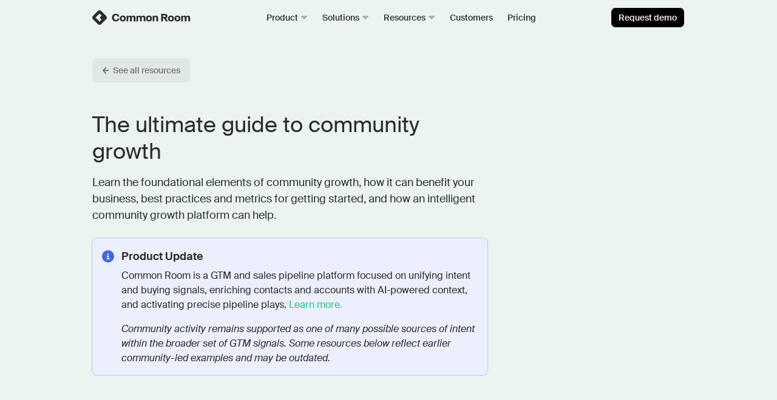

--- FILE ---
content_type: text/html; charset=UTF-8
request_url: https://www.commonroom.io/resources/ultimate-guide-to-community-growth/
body_size: 49855
content:
<!DOCTYPE html><html lang="en"><head><meta charSet="utf-8"/><meta http-equiv="x-ua-compatible" content="ie=edge"/><meta name="viewport" content="width=device-width, initial-scale=1, shrink-to-fit=no, maximum-scale=1"/><style data-href="/styles.3ff9d631abe33f2afb4e.css" id="gatsby-global-css">.web-form-field-module--selectWrapper--2ohdM{position:relative}.web-form-field-module--selectWrapper--2ohdM:after{content:"▾";font-size:1.125rem;top:10px;right:16px;position:absolute;--tw-text-opacity:1;color:rgba(0,0,0,var(--tw-text-opacity))}.web-form-field-module--selectWrapperDark--1negO:after{--tw-text-opacity:1;color:rgba(255,255,255,var(--tw-text-opacity))}.web-form-field-module--pickGroupAnswers--3V0Qc>li:first-child>label{border-top-left-radius:.75rem}.web-form-field-module--pickGroupAnswers--3V0Qc>li:nth-child(2)>label{border-top-right-radius:.75rem}.web-form-field-module--pickGroupAnswers--3V0Qc>li:last-child>label{border-bottom-right-radius:.75rem}.web-form-field-module--pickGroupAnswers--3V0Qc>li:nth-last-child(2)>label{border-bottom-left-radius:.75rem}.web-form-field-module--pickGroupAnswersWithOther--3wWwB>li:first-child>label{border-top-left-radius:.75rem}.web-form-field-module--pickGroupAnswersWithOther--3wWwB>li:nth-child(2)>label{border-top-right-radius:.75rem}.web-form-field-module--pickGroupAnswersWithOther--3wWwB>li:last-child>label{border-bottom-right-radius:.75rem;border-bottom-left-radius:.75rem}.web-form-field-module--inputFieldLight--vgaRc::-moz-placeholder{color:rgba(0,0,0,.3)}.web-form-field-module--inputFieldLight--vgaRc:-ms-input-placeholder{color:rgba(0,0,0,.3)}.web-form-field-module--inputFieldLight--vgaRc::placeholder{color:rgba(0,0,0,.3)}.web-form-field-module--inputFieldDark--b_ibj{background-color:transparent}.web-form-field-module--inputFieldDark--b_ibj:-internal-autofill-selected,.web-form-field-module--inputFieldDark--b_ibj:-webkit-autofill,.web-form-field-module--inputFieldDark--b_ibj:-webkit-autofill:active,.web-form-field-module--inputFieldDark--b_ibj:-webkit-autofill:focus,.web-form-field-module--inputFieldDark--b_ibj:-webkit-autofill:hover{box-shadow:inset 0 0 0 100px #1a1a1a!important;border-color:#1a1a1a!important;-webkit-text-fill-color:#fff!important}.web-form-field-module--inputFieldDark--b_ibj::-moz-placeholder{color:#fff!important}.web-form-field-module--inputFieldDark--b_ibj:-ms-input-placeholder{color:#fff!important}.web-form-field-module--inputFieldDark--b_ibj::placeholder{color:#fff!important}.web-form-field-module--radioInputDark--3KZxm~span{color:hsla(0,0%,100%,.6)}.dialog-module--successWrapper--3UvKD{position:fixed;left:0;right:0;top:0;bottom:0;overflow:hidden;z-index:90;display:flex;align-items:center;justify-content:center;pointer-events:none;background:rgba(0,0,0,.6);-webkit-animation:dialog-module--showOnce--1RG7C 4s;animation:dialog-module--showOnce--1RG7C 4s;opacity:0}.dialog-module--success--323Bg{position:absolute;width:60%;-webkit-animation:dialog-module--zoomBig--3I9Ea 1.5s;animation:dialog-module--zoomBig--3I9Ea 1.5s;pointer-events:none;opacity:0}.dialog-module--successMessage--1ZkD2{-webkit-animation:dialog-module--zoomLittle--3mgz8 4s;animation:dialog-module--zoomLittle--3mgz8 4s}@-webkit-keyframes dialog-module--zoomBig--3I9Ea{0%{transform:scale(1);opacity:1}to{transform:scale(4);opacity:0}}@keyframes dialog-module--zoomBig--3I9Ea{0%{transform:scale(1);opacity:1}to{transform:scale(4);opacity:0}}@-webkit-keyframes dialog-module--showOnce--1RG7C{0%{opacity:0}20%{opacity:1}80%{opacity:1}to{opacity:0}}@keyframes dialog-module--showOnce--1RG7C{0%{opacity:0}20%{opacity:1}80%{opacity:1}to{opacity:0}}@-webkit-keyframes dialog-module--zoomLittle--3mgz8{0%{transform:scale(.8)}20%{transform:scale(1)}80%{transform:scale(1)}to{transform:scale(1.5)}}@keyframes dialog-module--zoomLittle--3mgz8{0%{transform:scale(.8)}20%{transform:scale(1)}80%{transform:scale(1)}to{transform:scale(1.5)}}@font-face{font-family:Suisse Intl;src:url(/static/fonts/SuisseIntl-Regular-WebS.woff2) format("woff2"),url(/static/fonts/SuisseIntl-Regular-WebS.woff) format("woff");font-weight:400;font-style:normal;font-display:swap}@font-face{font-family:Suisse Intl;src:url(/static/fonts/SuisseIntl-RegularItalic-WebS.woff2) format("woff2"),url(/static/fonts/SuisseIntl-RegularItalic-WebS.woff) format("woff");font-weight:400;font-style:italic;font-display:swap}@font-face{font-family:Suisse Intl;src:url(/static/fonts/SuisseIntl-Light-WebS.woff2) format("woff2"),url(/static/fonts/SuisseIntl-Light-WebS.woff) format("woff");font-weight:300;font-style:normal;font-display:swap}@font-face{font-family:Suisse Intl;src:url(/static/fonts/SuisseIntl-LightItalic-WebS.woff2) format("woff2"),url(/static/fonts/SuisseIntl-LightItalic-WebS.woff) format("woff");font-weight:300;font-style:italic;font-display:swap}@font-face{font-family:Suisse Intl;src:url(/static/fonts/SuisseIntl-Medium-WebS.woff2) format("woff2"),url(/static/fonts/SuisseIntl-Medium-WebS.woff) format("woff");font-weight:500;font-style:normal;font-display:swap}@font-face{font-family:Suisse Intl;src:url(/static/fonts/SuisseIntl-MediumItalic-WebS.woff2) format("woff2"),url(/static/fonts/SuisseIntl-MediumItalic-WebS.woff) format("woff");font-weight:500;font-style:italic;font-display:swap}@font-face{font-family:Suisse Intl;src:url(/static/fonts/SuisseIntl-SemiBold-WebS.woff2) format("woff2"),url(/static/fonts/SuisseIntl-SemiBold-WebS.woff) format("woff");font-weight:600;font-style:normal;font-display:swap}@font-face{font-family:Suisse Intl;src:url(/static/fonts/SuisseIntl-SemiBoldItalic-WebS.woff2) format("woff2"),url(/static/fonts/SuisseIntl-SemiBoldItalic-WebS.woff) format("woff");font-weight:600;font-style:italic;font-display:swap}@font-face{font-family:Suisse Intl;src:url(/static/fonts/SuisseIntl-Bold-WebS.woff2) format("woff2"),url(/static/fonts/SuisseIntl-Bold-WebS.woff) format("woff");font-weight:700;font-style:normal;font-display:swap}@font-face{font-family:Suisse Intl;src:url(/static/fonts/SuisseIntl-BoldItalic-WebS.woff2) format("woff2"),url(/static/fonts/SuisseIntl-BoldItalic-WebS.woff) format("woff");font-weight:700;font-style:italic;font-display:swap}@font-face{font-family:Suisse Intl;src:url(/static/fonts/SuisseIntl-Black-WebS.woff2) format("woff2"),url(/static/fonts/SuisseIntl-Black-WebS.woff) format("woff");font-weight:900;font-style:normal;font-display:swap}@font-face{font-family:Suisse Intl;src:url(/static/fonts/SuisseIntl-BlackItalic-WebS.woff2) format("woff2"),url(/static/fonts/SuisseIntl-BlackItalic-WebS.woff) format("woff");font-weight:900;font-style:italic;font-display:swap}@font-face{font-family:Bebas Neue Pro;src:url(/static/fonts/BebasNeuePro/Bebas-Neue-Pro-Regular-BF66cf3d7814160.ttf) format("truetype");font-weight:400;font-style:normal;font-display:swap}@font-face{font-family:Bebas Neue Pro;src:url(/static/fonts/BebasNeuePro/Bebas-Neue-Pro-Bold-BF66cf3d7770dfe.ttf) format("truetype");font-weight:700;font-style:normal;font-display:swap}@font-face{font-family:Bebas Neue Pro;src:url(/static/fonts/BebasNeuePro/Bebas-Neue-Pro-Light-BF66cf3d77f1775.ttf) format("truetype");font-weight:300;font-style:normal;font-display:swap}html{font-family:Suisse Intl,sans-serif;font-size:16px;scroll-behavior:smooth}body{-webkit-font-smoothing:antialiased;background:#fff;color:#2d2d2d}a{color:#1bc88c}.global-module--fullWidthCarousel--LQOuZ{display:flex}@media (min-width:1024px){.global-module--fullWidthCarousel--LQOuZ{width:100vw;margin-left:calc(-50vw - -600px)}}.global-module--fullWidthCarouselVideos--1g13x{display:flex}@media (min-width:768px){.global-module--fullWidthCarouselVideos--1g13x{width:966px}}@media (min-width:1024px){.global-module--fullWidthCarouselVideos--1g13x{display:block}}.global-module--fullWidthCarouselSpacer--1qZFI{min-width:calc(50vw - 600px);scroll-snap-align:none;margin:0;height:1px}.global-module--gradientBG--2EfZK{background:#ecf4f0}.global-module--gradientHero--2nJlf{background:radial-gradient(56.12% 73% at 37.75% -3.18%,rgba(107,255,228,.25) 0,rgba(107,255,228,0) 100%),radial-gradient(58.3% 72.52% at 69.25% 58.49%,rgba(207,148,59,.45) 0,rgba(255,143,107,0) 100%),linear-gradient(58deg,rgba(211,183,255,.15),rgba(235,233,117,.2)),linear-gradient(0deg,hsla(0,0%,100%,.7),hsla(0,0%,100%,.7)),#d3b7ff}.global-module--gradientBox--WH9-H{background:radial-gradient(56.12% 73% at 37.75% -3.18%,rgba(107,255,228,.25) 0,rgba(107,255,228,0) 100%),radial-gradient(58.3% 72.52% at 69.25% 58.49%,rgba(207,148,59,.45) 0,rgba(255,143,107,0) 100%),linear-gradient(80deg,rgba(211,183,255,.15) 1.04%,rgba(235,233,117,.2) 61.76%),linear-gradient(0deg,hsla(0,0%,100%,.7),hsla(0,0%,100%,.7)),#d3b7ff}.global-module--gradientDark--2zdWl{background:radial-gradient(56.12% 73% at 37.75% -3.18%,rgba(58,255,219,.55) 0,rgba(107,255,228,0) 100%),radial-gradient(69.76% 154.92% at 71.17% 66.1%,rgba(255,173,49,.4) 0,rgba(255,99,49,0) 100%),linear-gradient(0deg,hsla(0,0%,100%,.1),hsla(0,0%,100%,.1)),linear-gradient(79deg,rgba(211,183,255,.13) -5.27%,rgba(255,252,45,.2) 82.95%),linear-gradient(0deg,rgba(54,15,166,.7),rgba(54,15,166,.7)),#d3b7ff}.global-module--gradientEmerald--XNtAc{background:linear-gradient(87deg,rgba(92,167,255,0) 5.36%,rgba(92,167,255,.2) 95.85%),linear-gradient(0deg,hsla(0,0%,100%,.6),hsla(0,0%,100%,.6)),#bfffa8}.global-module--gradientCopper--3n3ol{background:linear-gradient(87deg,rgba(235,117,195,0) 5.36%,rgba(235,117,195,.15) 95.85%),linear-gradient(0deg,hsla(0,0%,100%,.6),hsla(0,0%,100%,.6)),#ebcdb1}.global-module--gradientTurquoise--oxogm{background:linear-gradient(87deg,rgba(53,52,23,0) 5.36%,rgba(125,169,255,.2) 95.85%),linear-gradient(0deg,hsla(0,0%,100%,.6),hsla(0,0%,100%,.6)),#93f3ed}.global-module--gradientGold--XhuRy{background:linear-gradient(87deg,rgba(92,167,255,0) 5.36%,rgba(255,131,92,.2) 95.85%),linear-gradient(0deg,hsla(0,0%,100%,.6),hsla(0,0%,100%,.6)),#ffc46c}.global-module--gradientLavender--3s17n{background:#ecf4f0}.global-module--fixedGridBlack--2QXVS{background:#111;background-image:url([data-uri]),url([data-uri]);background-position:50%,top;background-attachment:fixed,fixed;background-repeat:no-repeat,no-repeat;background-size:cover,1100px}@media (min-width:768px){.global-module--fixedGridBlack--2QXVS{background-size:cover,cover}}.global-module--gradientPurple--2vbsm{background:linear-gradient(90deg,rgba(114,62,199,.8),#723ec7 50%,#723ec7)}.global-module--radialHighlight--2XQyt{border-radius:310px;opacity:.98;background:#1bc88c;filter:blur(106px)}.global-module--radialPurple--EaBQI{background:radial-gradient(circle at 50% 25%,rgba(72,245,210,.2) 0,transparent 50%)}.global-module--radialEmerald--2FxlS{background:radial-gradient(circle at 50% 25%,rgba(27,200,140,.5) 0,transparent 50%)}.global-module--videoBgFix--3FNT1{-webkit-mask-image:-webkit-radial-gradient(#fff,#000);-webkit-backface-visibility:hidden;-moz-backface-visibility:hidden;-webkit-appearance:none}.global-module--grabbable--2vjyb{cursor:grab!important;cursor:-webkit-grab}.global-module--grabbable--2vjyb:active{cursor:grabbing;cursor:-webkit-grabbing}.global-module--beforeAfterImgWrapper--2igXd img{max-width:none}.global-module--masonryGrid--10yYd{display:flex;margin-left:-1rem;width:auto}.global-module--masonryGridColumn--1vR55{padding-left:1rem;background-clip:padding-box}.global-module--markdown--2D9fw h1{font-weight:500;font-size:1.875rem;line-height:2.125rem;margin-bottom:.5rem;margin-top:1.5rem}.global-module--markdown--2D9fw h2{font-weight:700;font-size:1.625rem;line-height:1.875rem;margin-bottom:.5rem;margin-top:1.5rem}.global-module--markdown--2D9fw h3{font-weight:700;font-size:1.25rem;line-height:1.5rem;margin-bottom:.5rem;margin-top:1rem}.global-module--markdown--2D9fw p{line-height:1.375;margin-bottom:.5rem;max-width:768px;opacity:.8}.global-module--markdown--2D9fw a{font-weight:500;text-decoration:underline}.global-module--markdown--2D9fw a:hover{--tw-text-opacity:1;color:rgba(27,200,140,var(--tw-text-opacity))}.global-module--markdown--2D9fw ul{list-style-type:disc;margin-bottom:.5rem;max-width:768px;padding-left:1rem}.global-module--markdown--2D9fw li{margin-bottom:.25rem}.global-module--markdown--2D9fw ol{list-style-type:decimal;margin-bottom:.25rem;max-width:768px;padding-left:1rem}.global-module--markdown--2D9fw table{margin-bottom:.5rem;width:100%}.global-module--markdown--2D9fw th{background-color:hsla(0,0%,100%,.05);border-color:hsla(0,0%,100%,.2);border-bottom-width:2px;padding-top:.5rem;padding-bottom:.5rem;text-align:left}.global-module--markdown--2D9fw td{border-color:hsla(0,0%,100%,.1);border-bottom-width:1px;padding-top:.5rem;padding-bottom:.5rem;text-align:left}.global-module--markdown--2D9fw strong{font-weight:600;position:relative}.global-module--fadeInGraphics--2b7KA{opacity:0;transition:opacity;-webkit-animation:global-module--fadeIn--3gV30 3s;animation:global-module--fadeIn--3gV30 3s;-webkit-animation-fill-mode:forwards;animation-fill-mode:forwards}@-webkit-keyframes global-module--fadeIn--3gV30{0%{opacity:0}to{opacity:1}}.global-module--carouselButton--2DvRY{background-color:rgba(0,0,0,.02);border-color:rgba(0,0,0,.05);border-radius:.375rem;border-width:1px;display:flex;align-items:center;padding:.5rem .75rem;--tw-text-opacity:1;color:rgba(111,114,124,var(--tw-text-opacity))}.global-module--carouselButton--2DvRY:hover{background-color:rgba(0,0,0,.05);border-color:rgba(0,0,0,.1);--tw-text-opacity:1;color:rgba(0,0,0,var(--tw-text-opacity))}.global-module--carouselButtonDark--1nXpG{background-color:hsla(0,0%,100%,.05);border-color:hsla(0,0%,100%,.3);color:hsla(0,0%,100%,.8)}.global-module--carouselButtonDark--1nXpG:hover{background-color:hsla(0,0%,100%,.1);border-color:hsla(0,0%,100%,.2);--tw-text-opacity:1;color:rgba(255,255,255,var(--tw-text-opacity))}.global-module--revealChildrenHover--kNB0Q>p{transition:opacity .3s;opacity:0;visibility:hidden}.global-module--revealChildrenHover--kNB0Q img{transition:opacity .5s;opacity:1}.global-module--revealChildrenHover--kNB0Q:hover>p{opacity:1;visibility:visible}.global-module--revealChildrenHover--kNB0Q:hover img{opacity:.25}.global-module--calloutLinks--3w7vT a:hover{--tw-text-opacity:1;color:rgba(0,0,0,var(--tw-text-opacity))}.global-module--calloutLinks--3w7vT a{--tw-text-opacity:1;color:rgba(63,100,239,var(--tw-text-opacity));text-decoration:underline}.global-module--reportSection--de5_Z br,.global-module--reportSection--de5_Z li,.global-module--reportSection--de5_Z p{padding-bottom:.5rem}.global-module--fadeLoop--1sjeD{opacity:0;-webkit-animation:global-module--fadeLoop--1sjeD 12s;animation:global-module--fadeLoop--1sjeD 12s;-webkit-animation-iteration-count:infinite;animation-iteration-count:infinite;transition:opacity}.global-module--fadeLoopAlt--3iqK7{-webkit-animation-delay:3s;animation-delay:3s}.global-module--fadeLoopLong--pGMkq{opacity:0;-webkit-animation:global-module--fadeLoopOffset--1gx9t 18s;animation:global-module--fadeLoopOffset--1gx9t 18s;-webkit-animation-iteration-count:infinite;animation-iteration-count:infinite;transition:opacity}.global-module--fadeLoopLongAlt--trtu9{-webkit-animation-delay:6s;animation-delay:6s}@-webkit-keyframes global-module--fadeLoop--1sjeD{0%{opacity:0}25%{opacity:1}50%{opacity:1}75%{opacity:1}to{opacity:0}}@keyframes global-module--fadeLoop--1sjeD{0%{opacity:0}25%{opacity:1}50%{opacity:1}75%{opacity:1}to{opacity:0}}@-webkit-keyframes global-module--fadeLoopOffset--1gx9t{0%{opacity:0}33%{opacity:0}60%{opacity:1}66%{opacity:1}76%{opacity:1}to{opacity:0}}@keyframes global-module--fadeLoopOffset--1gx9t{0%{opacity:0}33%{opacity:0}60%{opacity:1}66%{opacity:1}76%{opacity:1}to{opacity:0}}.global-module--scrollUpLoop--OmFZ_{-webkit-animation-name:global-module--scrollUp--1d0zq;animation-name:global-module--scrollUp--1d0zq;-webkit-animation-duration:20s;animation-duration:20s;-webkit-animation-iteration-count:infinite;animation-iteration-count:infinite;-webkit-animation-timing-function:linear;animation-timing-function:linear}@-webkit-keyframes global-module--scrollUp--1d0zq{0%{top:420px}to{top:-1048px}}@keyframes global-module--scrollUp--1d0zq{0%{top:420px}to{top:-1048px}}.global-module--pulseGrowBig--2uAq1{-webkit-animation:global-module--growLoopBig--mPK2_ 6s;animation:global-module--growLoopBig--mPK2_ 6s;-webkit-animation-iteration-count:infinite;animation-iteration-count:infinite;transition-timing-function:ease-in-out}@-webkit-keyframes global-module--growLoopBig--mPK2_{0%{transform:scale(1)}50%{transform:scale(.9)}to{transform:scale(1)}}@keyframes global-module--growLoopBig--mPK2_{0%{transform:scale(1)}50%{transform:scale(.9)}to{transform:scale(1)}}.global-module--pulseGrow--35xEL{-webkit-animation:global-module--growLoop--11Qen 6s;animation:global-module--growLoop--11Qen 6s;-webkit-animation-iteration-count:infinite;animation-iteration-count:infinite;transition-timing-function:ease-in-out}@-webkit-keyframes global-module--growLoop--11Qen{0%{transform:scale(1)}50%{transform:scale(.9)}to{transform:scale(1)}}@keyframes global-module--growLoop--11Qen{0%{transform:scale(1)}50%{transform:scale(.9)}to{transform:scale(1)}}.global-module--fadeIn--3gV30{opacity:0;transition:opacity;-webkit-animation-name:global-module--fadeIn--3gV30;animation-name:global-module--fadeIn--3gV30;-webkit-animation-duration:.5s;animation-duration:.5s;-webkit-animation-delay:.25s;animation-delay:.25s;-webkit-animation-fill-mode:forwards;animation-fill-mode:forwards}@keyframes global-module--fadeIn--3gV30{0%{opacity:0}to{opacity:1}}.global-module--highlight-objection--1C0FL{-webkit-animation:global-module--highlightPulse--3z-Yd 3s ease-in-out;animation:global-module--highlightPulse--3z-Yd 3s ease-in-out}@-webkit-keyframes global-module--highlightPulse--3z-Yd{0%{background-color:#fef3c7;border-color:#f59e0b;transform:scale(1)}50%{background-color:#fef3c7;border-color:#f59e0b;transform:scale(1.02)}to{background-color:transparent;border-color:transparent;transform:scale(1)}}@keyframes global-module--highlightPulse--3z-Yd{0%{background-color:#fef3c7;border-color:#f59e0b;transform:scale(1)}50%{background-color:#fef3c7;border-color:#f59e0b;transform:scale(1.02)}to{background-color:transparent;border-color:transparent;transform:scale(1)}}.gdpr-module--button--2JOBl{background-color:#bebdbd!important;font-weight:600;font-size:.875rem;line-height:1rem}.gdpr-module--button--2JOBl:hover{opacity:1;text-shadow:#fff 2px 2px!important}.gdpr-module--content--2jqEy{margin-bottom:0;font-size:.875rem;line-height:1rem}@media (min-width:768px){.gdpr-module--content--2jqEy{flex:none!important}}.card-module--excerpt--2H-d6 strong{font-weight:600}.card-module--excerpt--2H-d6 p{margin-bottom:.75rem}.portableText-module--portableText--m2nT->div>p:last-child{margin-bottom:0}.portableText-module--portableText--m2nT->div>p{line-height:1.5;margin-bottom:1rem}.portableText-module--portableText--m2nT->div>ul li{list-style:disc;line-height:1.5;margin-bottom:.75rem}.portableText-module--portableText--m2nT->div>ul ul li{list-style:disc}.portableText-module--portableText--m2nT->div>ul ul li:last-child{margin-bottom:0}.portableText-module--portableText--m2nT->div>ul ul li{line-height:1.5;margin-bottom:.75rem}.portableText-module--portableText--m2nT->div>ul ul{padding-top:.5rem;padding-left:1.5rem}.portableText-module--portableText--m2nT->div>ul{margin-bottom:1rem;padding-left:1.5rem}.portableText-module--portableText--m2nT->div>ol li{list-style:decimal}.portableText-module--portableText--m2nT->div>ol li ul li{list-style:disc}.portableText-module--portableText--m2nT->div>ol li ul li:last-child{margin-bottom:0}.portableText-module--portableText--m2nT->div>ol li ul li{line-height:1.5;margin-bottom:.75rem}.portableText-module--portableText--m2nT->div>ol li ul{padding-top:.5rem;padding-left:1.5rem}.portableText-module--portableText--m2nT->div>ol li ol li{list-style:lower-alpha}.portableText-module--portableText--m2nT->div>ol li ol li:last-child{margin-bottom:0}.portableText-module--portableText--m2nT->div>ol li ol li{line-height:1.5;margin-bottom:.75rem}.portableText-module--portableText--m2nT->div>ol li ol{padding-top:.5rem;padding-left:1.5rem}.portableText-module--portableText--m2nT->div>ol li{line-height:1.5;margin-bottom:.75rem}.portableText-module--portableText--m2nT->div>ol{line-height:1.5;margin-bottom:1rem;padding-left:1.5rem}.portableText-module--portableText--m2nT->ul li{list-style:disc}.portableText-module--portableText--m2nT->ul li:last-child{margin-bottom:0}.portableText-module--portableText--m2nT->ul li{line-height:1.5;margin-bottom:.75rem}.portableText-module--portableText--m2nT->ul{margin-bottom:.25rem;padding-left:1.25rem}.portableText-module--portableText--m2nT- strong{font-weight:600}.portableText-module--darkBlock--TY556 a:hover{text-decoration:none}.portableText-module--darkBlock--TY556 a{font-weight:600;--tw-text-opacity:1;color:rgba(255,255,255,var(--tw-text-opacity));text-decoration:underline}.portableText-module--darkBlock--TY556>div>ul>li{background:url(/static/img/icons/circle-check-white.svg) no-repeat 0 4px;list-style:none;padding-left:24px}.portableText-module--darkBlock--TY556>div>ul>li:last-child{margin-bottom:0}.portableText-module--darkBlock--TY556>div>ul{border-color:hsla(0,0%,100%,.2);border-radius:.75rem;border-width:1px;padding:1.5rem}.portableText-module--checkList--19Ifg>div>ul>li{background:url(/static/img/icons/circle-check.svg) no-repeat 0 4px;list-style:none;padding-left:24px}.portableText-module--checkList--19Ifg>div>ul,.portableText-module--checkListInline--2xDBt{padding-left:0}.portableText-module--checkListInline--2xDBt>li{list-style:none;padding-left:24px;line-height:1.5;margin-bottom:.25rem;position:relative}.portableText-module--checkListInline--2xDBt>li:before{position:absolute;top:0;left:0;bottom:0;right:0;background:url(/static/img/icons/circle-check.svg) no-repeat 0 4px;opacity:.9;content:""}.portableText-module--docsBody--35zFq>div>p{line-height:1.75}.portableText-module--docsBody--35zFq h2{font-weight:600;font-size:1.25rem;line-height:1.5rem;margin-bottom:.5rem}.portableText-module--docsBody--35zFq h3{font-weight:600;font-size:1rem;line-height:1.375rem;margin-bottom:.5rem}.portableText-module--docsBody--35zFq>div>ol{list-style:none;list-style-type:none;margin:0;margin-bottom:2em!important;position:relative;-webkit-padding-start:1.75rem;padding-inline-start:1.75rem;padding:0 0 0 1.75rem}.portableText-module--docsBody--35zFq>div>ol>li{counter-reset:list-1 list-2 list-3 list-4 list-5 list-6 list-7 list-8 list-9;counter-increment:list-0;line-height:1.75rem;min-height:1.75rem;margin-bottom:1em;padding-left:10px;list-style-type:none}.portableText-module--docsBody--35zFq>div>ol>li::marker{display:none}.portableText-module--docsBody--35zFq>div>ol>li:before{position:absolute;left:0;content:counter(list-0,decimal) "";font-size:14px;font-weight:600;line-height:1.75rem;width:1.75rem;height:1.75rem;border-radius:100%;text-align:center;background-color:#e3e5ea;color:#53555b}.pricing-plans-module--toolTip--30hTT{border-radius:.75rem!important;font-weight:500!important;padding:.5rem .75rem!important;background:none;max-width:300px}.pricing-plans-module--toolTipSmall--EvRDB{border-radius:.375rem!important;padding:.25rem .5rem!important;background:none}.pricing-plans-module--toolTip--30hTT:after{border-top-color:#000}@-webkit-keyframes marquee-module--scroll-x--JHBDH{0%{transform:translateX(0)}to{transform:translateX(calc(-100% - .75rem))}}@keyframes marquee-module--scroll-x--JHBDH{0%{transform:translateX(0)}to{transform:translateX(calc(-100% - .75rem))}}.marquee-module--marquee--xidn6{min-width:1024px;grid-gap:.75rem;gap:.75rem;-webkit-mask-image:linear-gradient(90deg,transparent,#000 10%,#000 90%,transparent);mask-image:linear-gradient(90deg,transparent,#000 10%,#000 90%,transparent)}.marquee-module--marqueeGroup--R9b_q{-webkit-animation:marquee-module--scroll-x--JHBDH 40s linear infinite;animation:marquee-module--scroll-x--JHBDH 40s linear infinite;grid-gap:.75rem;gap:.75rem;min-width:100%}.marquee-module--marqueeGroupReverse--1NRNU,.marquee-module--marqueeGroupReverseSpeed3--1ppz4{animation-direction:reverse;-webkit-animation-delay:-3s;animation-delay:-3s}.marquee-module--marqueeGroupReverseSpeed3--1ppz4{-webkit-animation-duration:20s;animation-duration:20s}.marquee-module--marqueeGroupSpeed2--15-dl{-webkit-animation-duration:64s;animation-duration:64s}.marquee-module--marqueeGroupSpeed3--3i4xR{-webkit-animation-duration:18.18182s;animation-duration:18.18182s}.email-signup-module--backdrop--3eS5a{position:absolute;top:0;width:100%;height:100%;background-color:#000;opacity:.1;border-radius:.375rem;z-index:10}.email-signup-module--errorMessage--328G-{left:50%;margin-left:-12rem}@media (min-width:640px){.email-signup-module--errorMessage--328G-{margin-left:-12rem}}.email-signup-module--inputField--2Z_Kc::-moz-placeholder{color:#828282}.email-signup-module--inputField--2Z_Kc:-ms-input-placeholder{color:#828282}.email-signup-module--inputField--2Z_Kc::placeholder{color:#828282}.email-signup-module--appear--2orv5{-webkit-animation:email-signup-module--lookHere--2GoCY 1s;animation:email-signup-module--lookHere--2GoCY 1s}.email-signup-module--pulse--NZuGe{-webkit-animation:email-signup-module--growLoop--fqPbt 6s;animation:email-signup-module--growLoop--fqPbt 6s;-webkit-animation-iteration-count:infinite;animation-iteration-count:infinite;transition-timing-function:ease-in-out}@-webkit-keyframes email-signup-module--lookHere--2GoCY{0%{transform:scale(1)}50%{transform:scale(1.05)}to{transform:scale(1)}}@keyframes email-signup-module--lookHere--2GoCY{0%{transform:scale(1)}50%{transform:scale(1.05)}to{transform:scale(1)}}@-webkit-keyframes email-signup-module--growLoop--fqPbt{0%{transform:scale(1)}50%{transform:scale(.98)}to{transform:scale(1)}}@keyframes email-signup-module--growLoop--fqPbt{0%{transform:scale(1)}50%{transform:scale(.98)}to{transform:scale(1)}}.column-content-module--panels--2EIAV>div:nth-child(2n){background-color:rgba(235,226,249,.5)}.column-content-module--panels--2EIAV>div li{margin-bottom:0}.column-content-module--panels--2EIAV>div p{margin-bottom:.5rem}.column-content-module--panels--2EIAV>div{--tw-bg-opacity:1;background-color:rgba(235,226,249,var(--tw-bg-opacity));border-radius:1rem;padding:1.5rem}.column-content-module--panelsColors--3_GQ4>div:nth-child(2n){--tw-bg-opacity:1;background-color:rgba(255,241,204,var(--tw-bg-opacity))}.column-content-module--panelsColors--3_GQ4>div:nth-child(3){--tw-bg-opacity:1;background-color:rgba(236,255,182,var(--tw-bg-opacity))}.column-content-module--panelsColors--3_GQ4>div li{margin-bottom:0}.column-content-module--panelsColors--3_GQ4>div p{margin-bottom:.5rem}.column-content-module--panelsColors--3_GQ4>div{--tw-bg-opacity:1;background-color:rgba(235,226,249,var(--tw-bg-opacity));border-color:rgba(0,0,0,.05);border-radius:.75rem;border-width:1px;height:100%;padding:1.5rem;margin-bottom:0;--tw-shadow:0 10px 15px -3px rgba(0,0,0,0.1),0 4px 6px -2px rgba(0,0,0,0.05);box-shadow:0 0 transparent,0 0 transparent,var(--tw-shadow)}@media (min-width:640px){.column-content-module--cards--PPJKx>div{margin-right:0;margin-left:0}}.column-content-module--cards--PPJKx>div{--tw-bg-opacity:1;background-color:rgba(255,255,255,var(--tw-bg-opacity));border-color:rgba(0,0,0,.1);border-radius:.5rem;border-width:1px;padding:1.5rem}.column-content-module--tiles--1ZArv>div{--tw-bg-opacity:1;background-color:rgba(255,255,255,var(--tw-bg-opacity));--tw-border-opacity:1;border-color:rgba(235,226,249,var(--tw-border-opacity));border-radius:.5rem;border-width:2px;min-height:12rem;padding:1.5rem;text-align:center}.column-content-module--developersIcons--1-1Z_ ul{padding-left:.5rem!important;margin-left:0!important;margin-bottom:2rem!important}.column-content-module--developersIcons--1-1Z_ ul li{list-style:none!important;line-height:1.25rem!important;margin-top:1rem;margin-bottom:1rem;padding-left:3rem}.column-content-module--developersIcons--1-1Z_ ul{margin-right:3rem}.column-content-module--developersIcons--1-1Z_ li:first-child{background:url(/static/img/icons/user.svg) no-repeat left 8px}.column-content-module--developersIcons--1-1Z_ li:nth-child(2){background:url(/static/img/icons/arrows-rotate.svg) no-repeat left 8px}.column-content-module--developersIcons--1-1Z_ li:nth-child(3){background:url(/static/img/icons/circle-info.svg) no-repeat left 8px}.column-content-module--developersIcons--1-1Z_ li:nth-child(4){background:url(/static/img/icons/block-question.svg) no-repeat left 8px}.column-content-module--panelsGrayDark--1d9GO>div p{line-height:1.375;color:hsla(0,0%,100%,.8)}.column-content-module--panelsGrayDark--1d9GO>div{background-color:hsla(0,0%,100%,.05);border-radius:.75rem;padding:2rem 1.5rem}.column-content-module--panelsGray--3Nqss>div{background-color:rgba(0,0,0,.02);border-radius:1.5rem;padding:2rem 1.5rem}.column-content-module--panelsYellow--1my0L>div{--tw-bg-opacity:1;background-color:rgba(255,253,84,var(--tw-bg-opacity));border-radius:1.5rem;padding:2.5rem 1.5rem;text-align:center}.column-content-module--panelsLavender--3SH-0>div{background-color:rgba(235,226,249,.5);border-radius:1rem;padding:1.5rem}.column-content-module--panelsBorder--3-SGL>div{--tw-border-opacity:1;border-color:rgba(0,0,0,var(--tw-border-opacity));border-radius:1rem;border-width:4px;padding:1.5rem}.column-content-module--unevenColumns--6D2UA>div{background-color:rgba(0,0,0,.02);border-radius:1.5rem;padding:2rem 1.5rem;grid-column:span 2/span 2}.column-content-module--unevenColumns--6D2UA>div:nth-child(4),.column-content-module--unevenColumns--6D2UA>div:nth-child(5){grid-column:span 3/span 3}.column-content-module--graphicBento--3IDBs>div{grid-column:span 3}.column-content-module--graphicBento--3IDBs>div>h3{font-size:1.25rem;line-height:1.5rem;padding:1.25rem 1.25rem .25rem}.column-content-module--graphicBento--3IDBs>div>img{align-self:flex-end;order:3;margin-bottom:0}.column-content-module--graphicBento--3IDBs>div>div{flex-grow:1;order:2;padding:0 1.25rem 1.25rem}.column-content-module--graphicBento--3IDBs>div{--tw-bg-opacity:1;background-color:rgba(255,255,255,var(--tw-bg-opacity));border-color:rgba(0,0,0,.1);border-radius:.75rem;border-width:1px;display:flex;flex-direction:column;height:100%;margin-left:auto;margin-right:auto;overflow:hidden;padding:0}.column-content-module--graphicBento--3IDBs>div:first-child{grid-column:span 2}.column-content-module--graphicBento--3IDBs>div:nth-child(2){grid-column:span 4}.column-content-module--graphicBento5--33SQl>div{grid-column:span 2}.column-content-module--graphicBento5--33SQl>div:first-child,.column-content-module--graphicBento5--33SQl>div:nth-child(2){grid-column:span 3}.column-content-module--graphicsRounded--1SWzN img{border-radius:1rem}.column-content-module--graphicFlipFlop--2oMAs>div{max-width:340px}.column-content-module--graphicFlipFlop--2oMAs>div>h3{order:1;font-size:1.25rem;line-height:1.5rem;padding:1.25rem 1.25rem .25rem}.column-content-module--graphicFlipFlop--2oMAs>div>img{align-self:flex-end;order:3;margin-bottom:0}.column-content-module--graphicFlipFlop--2oMAs>div>div{flex-grow:1;order:2;padding:0 1.25rem 1.25rem}.column-content-module--graphicFlipFlop--2oMAs>div{--tw-bg-opacity:1;background-color:rgba(255,255,255,var(--tw-bg-opacity));border-color:rgba(0,0,0,.1);border-radius:.75rem;border-width:1px;display:flex;flex-direction:column;height:100%;margin-left:auto;margin-right:auto;padding:0;width:100%}.column-content-module--graphicFlipFlop--2oMAs>div:nth-child(2n)>img{order:1}.column-content-module--graphicFlipFlop--2oMAs>div:nth-child(2n)>h3{order:2}.column-content-module--graphicFlipFlopDark--6Pf4d>div{max-width:340px}.column-content-module--graphicFlipFlopDark--6Pf4d>div>h3{order:1;font-size:1.25rem;line-height:1.5rem;padding:1.25rem 1.25rem .25rem}.column-content-module--graphicFlipFlopDark--6Pf4d>div>img{align-self:flex-end;order:3;margin-bottom:0}.column-content-module--graphicFlipFlopDark--6Pf4d>div>div{flex-grow:1;order:2;padding:0 1.25rem 1.25rem}.column-content-module--graphicFlipFlopDark--6Pf4d>div{--tw-bg-opacity:1;background-color:rgba(0,0,0,var(--tw-bg-opacity));border-color:hsla(0,0%,100%,.1);border-radius:.75rem;border-width:1px;display:flex;flex-direction:column;height:100%;margin-left:auto;margin-right:auto;padding:0;width:100%}.column-content-module--graphicFlipFlopDark--6Pf4d>div:nth-child(2n)>img{order:1}.column-content-module--graphicFlipFlopDark--6Pf4d>div:nth-child(2n)>h3{order:2}.column-content-module--hero--3jO5W{margin-bottom:3rem}.column-content-module--hero--3jO5W p{margin-bottom:0}.column-content-module--hero--3jO5W>div:nth-child(2n){text-align:right}.column-content-module--iconInBoxDark--3sT_1 p{font-family:Open Sans,open-sans,ui-sans-serif,sans-serif;font-size:1.125rem;line-height:1.5rem;line-height:1.5}.column-content-module--iconInBoxDark--3sT_1>div{padding:1rem}@media (min-width:768px){.column-content-module--iconInBoxDark--3sT_1 p{font-size:1rem;line-height:1.375rem}.column-content-module--iconInBoxDark--3sT_1>div{padding:0}}.column-content-module--wiggleArrive--2Q5XB{-webkit-animation:column-content-module--wiggleArriveEven--a9gca 1s ease-in-out;animation:column-content-module--wiggleArriveEven--a9gca 1s ease-in-out}@-webkit-keyframes column-content-module--wiggleArriveEven--a9gca{0%{opacity:0;transform:rotate(-5deg)}25%{transform:rotate(4deg)}50%{transform:rotate(-3deg)}75%{transform:rotate(2deg)}85%{transform:rotate(-1deg)}to{opacity:1;transform:rotate(0deg)}}@keyframes column-content-module--wiggleArriveEven--a9gca{0%{opacity:0;transform:rotate(-5deg)}25%{transform:rotate(4deg)}50%{transform:rotate(-3deg)}75%{transform:rotate(2deg)}85%{transform:rotate(-1deg)}to{opacity:1;transform:rotate(0deg)}}@-webkit-keyframes column-content-module--wiggleArriveOdd--Kdsmy{0%{opacity:0;transform:rotate(5deg)}25%{transform:rotate(-4deg)}50%{transform:rotate(3deg)}75%{transform:rotate(-2deg)}85%{transform:rotate(1deg)}to{opacity:1;transform:rotate(0deg)}}@keyframes column-content-module--wiggleArriveOdd--Kdsmy{0%{opacity:0;transform:rotate(5deg)}25%{transform:rotate(-4deg)}50%{transform:rotate(3deg)}75%{transform:rotate(-2deg)}85%{transform:rotate(1deg)}to{opacity:1;transform:rotate(0deg)}}.sparkles-module--container--1WGk_{position:relative;width:20px;height:20px}.sparkles-module--container--1WGk_ img{position:absolute;width:15px;height:15px}.sparkles-module--container--1WGk_ img:nth-child(3){-webkit-animation-delay:.5s;animation-delay:.5s;bottom:0;right:0;width:7.5px;height:7.5px}.sparkles-module--container--1WGk_ img:nth-child(2){-webkit-animation-delay:.25s;animation-delay:.25s;width:7.5px;height:7.5px;top:0;right:0}.sparkles-module--container--1WGk_ img:first-child{-webkit-animation-delay:0s;animation-delay:0s;top:2px;left:0}.sparkles-module--animate--IN4-S img{-webkit-animation:sparkles-module--fade--1FmuP 1.5s infinite;animation:sparkles-module--fade--1FmuP 1.5s infinite}@-webkit-keyframes sparkles-module--fade--1FmuP{0%{opacity:1}50%{opacity:.25}to{opacity:1}}@keyframes sparkles-module--fade--1FmuP{0%{opacity:1}50%{opacity:.25}to{opacity:1}}.react-calendar{width:350px;max-width:100%;background:#fff;border:1px solid #a0a096;font-family:Arial,Helvetica,sans-serif;line-height:1.125em}.react-calendar--doubleView{width:700px}.react-calendar--doubleView .react-calendar__viewContainer{display:flex;margin:-.5em}.react-calendar--doubleView .react-calendar__viewContainer>*{width:50%;margin:.5em}.react-calendar,.react-calendar *,.react-calendar :after,.react-calendar :before{box-sizing:border-box}.react-calendar button{margin:0;border:0;outline:none}.react-calendar button:enabled:hover{cursor:pointer}.react-calendar__navigation{display:flex;height:44px;margin-bottom:1em}.react-calendar__navigation button{min-width:44px;background:none}.react-calendar__navigation button:disabled{background-color:#f0f0f0}.react-calendar__navigation button:enabled:focus,.react-calendar__navigation button:enabled:hover{background-color:#e6e6e6}.react-calendar__month-view__weekdays{text-align:center;text-transform:uppercase;font:inherit;font-size:.75em;font-weight:700}.react-calendar__month-view__weekdays__weekday{padding:.5em}.react-calendar__month-view__weekNumbers .react-calendar__tile{display:flex;align-items:center;justify-content:center;font:inherit;font-size:.75em;font-weight:700}.react-calendar__month-view__days__day--weekend{color:#d10000}.react-calendar__century-view__decades__decade--neighboringCentury,.react-calendar__decade-view__years__year--neighboringDecade,.react-calendar__month-view__days__day--neighboringMonth{color:#757575}.react-calendar__century-view .react-calendar__tile,.react-calendar__decade-view .react-calendar__tile,.react-calendar__year-view .react-calendar__tile{padding:2em .5em}.react-calendar__tile{max-width:100%;padding:10px 6.6667px;background:none;text-align:center;font:inherit;font-size:.833em}.react-calendar__tile:disabled{background-color:#f0f0f0;color:#ababab}.react-calendar__century-view__decades__decade--neighboringCentury:disabled,.react-calendar__decade-view__years__year--neighboringDecade:disabled,.react-calendar__month-view__days__day--neighboringMonth:disabled{color:#cdcdcd}.react-calendar__tile:enabled:focus,.react-calendar__tile:enabled:hover{background-color:#e6e6e6}.react-calendar__tile--now{background:#ffff76}.react-calendar__tile--now:enabled:focus,.react-calendar__tile--now:enabled:hover{background:#ffffa9}.react-calendar__tile--hasActive{background:#76baff}.react-calendar__tile--hasActive:enabled:focus,.react-calendar__tile--hasActive:enabled:hover{background:#a9d4ff}.react-calendar__tile--active{background:#006edc;color:#fff}.react-calendar__tile--active:enabled:focus,.react-calendar__tile--active:enabled:hover{background:#1087ff}.react-calendar--selectRange .react-calendar__tile--hover{background-color:#e6e6e6}.layout-module--root--hUzat{min-height:calc(100% - 193px);max-width:4000px;margin:0 auto}@media (min-width:640px){.layout-module--root--hUzat{min-height:calc(100% - 246px)}}.calendar-module--reactCalendarTile--1wBxN{background:none!important;cursor:default}.calendar-module--reactCalendar--3Id4z button:focus{border-style:none;outline:2px solid transparent;outline-offset:2px;--tw-ring-offset-shadow:var(--tw-ring-inset) 0 0 0 var(--tw-ring-offset-width) var(--tw-ring-offset-color);--tw-ring-shadow:var(--tw-ring-inset) 0 0 0 calc(var(--tw-ring-offset-width)) var(--tw-ring-color);box-shadow:var(--tw-ring-offset-shadow),var(--tw-ring-shadow),0 0 transparent}
/*! tailwindcss v2.1.2 | MIT License | https://tailwindcss.com */

/*! modern-normalize v1.1.0 | MIT License | https://github.com/sindresorhus/modern-normalize */html{-moz-tab-size:4;-o-tab-size:4;tab-size:4;line-height:1.15;-webkit-text-size-adjust:100%}body{margin:0;font-family:system-ui,-apple-system,Segoe UI,Roboto,Helvetica,Arial,sans-serif,Apple Color Emoji,Segoe UI Emoji}hr{height:0;color:inherit}abbr[title]{-webkit-text-decoration:underline dotted;text-decoration:underline dotted}b,strong{font-weight:bolder}code,kbd,pre,samp{font-family:ui-monospace,SFMono-Regular,Consolas,Liberation Mono,Menlo,monospace;font-size:1em}small{font-size:80%}sub,sup{font-size:75%;line-height:0;position:relative;vertical-align:baseline}sub{bottom:-.25em}sup{top:-.5em}table{text-indent:0;border-color:inherit}button,input,optgroup,select,textarea{font-family:inherit;font-size:100%;line-height:1.15;margin:0}button,select{text-transform:none}[type=button],[type=reset],[type=submit],button{-webkit-appearance:button}legend{padding:0}progress{vertical-align:baseline}[type=search]{-webkit-appearance:textfield;outline-offset:-2px}summary{display:list-item}blockquote,dd,dl,figure,h1,h2,h3,h4,h5,h6,hr,p,pre{margin:0}button{background-color:transparent;background-image:none}button:focus{outline:1px dotted;outline:5px auto -webkit-focus-ring-color}fieldset,ol,ul{margin:0;padding:0}ol,ul{list-style:none}html{font-family:Suisse Intl,ui-sans-serif,Arial,sans-serif;line-height:1.5}body{font-family:inherit;line-height:inherit}*,:after,:before{box-sizing:border-box;border:0 solid #f6f6f6}hr{border-top-width:1px}img{border-style:solid}textarea{resize:vertical}input:-ms-input-placeholder,textarea:-ms-input-placeholder{opacity:1;color:#bebdbd}input::placeholder,textarea::placeholder{opacity:1;color:#bebdbd}[role=button],button{cursor:pointer}table{border-collapse:collapse}h1,h2,h3,h4,h5,h6{font-size:inherit;font-weight:inherit}a{color:inherit;text-decoration:inherit}button,input,optgroup,select,textarea{padding:0;line-height:inherit;color:inherit}code,kbd,pre,samp{font-family:SFMono-Regular,Menlo,Monaco,Consolas,Courier New,monospace}audio,canvas,embed,iframe,img,object,svg,video{display:block;vertical-align:middle}img,video{max-width:100%;height:auto}.container{width:100%;margin-right:auto;margin-left:auto}@media (min-width:0px){.container{max-width:0}}@media (min-width:640px){.container{max-width:640px}}@media (min-width:768px){.container{max-width:768px}}@media (min-width:1024px){.container{max-width:1024px}}@media (min-width:1200px){.container{max-width:1200px}}@media (min-width:1400px){.container{max-width:1400px}}@media (min-width:2000px){.container{max-width:2000px}}@media (min-width:4000px){.container{max-width:4000px}}.space-y-1>:not([hidden])~:not([hidden]){--tw-space-y-reverse:0;margin-top:calc(0.25rem*(1 - var(--tw-space-y-reverse)));margin-bottom:calc(0.25rem*var(--tw-space-y-reverse))}.space-y-2>:not([hidden])~:not([hidden]){--tw-space-y-reverse:0;margin-top:calc(0.5rem*(1 - var(--tw-space-y-reverse)));margin-bottom:calc(0.5rem*var(--tw-space-y-reverse))}.space-y-3>:not([hidden])~:not([hidden]){--tw-space-y-reverse:0;margin-top:calc(0.75rem*(1 - var(--tw-space-y-reverse)));margin-bottom:calc(0.75rem*var(--tw-space-y-reverse))}.space-x-3>:not([hidden])~:not([hidden]){--tw-space-x-reverse:0;margin-right:calc(0.75rem*var(--tw-space-x-reverse));margin-left:calc(0.75rem*(1 - var(--tw-space-x-reverse)))}.space-y-4>:not([hidden])~:not([hidden]){--tw-space-y-reverse:0;margin-top:calc(1rem*(1 - var(--tw-space-y-reverse)));margin-bottom:calc(1rem*var(--tw-space-y-reverse))}.space-y-6>:not([hidden])~:not([hidden]){--tw-space-y-reverse:0;margin-top:calc(1.5rem*(1 - var(--tw-space-y-reverse)));margin-bottom:calc(1.5rem*var(--tw-space-y-reverse))}.space-y-8>:not([hidden])~:not([hidden]){--tw-space-y-reverse:0;margin-top:calc(2rem*(1 - var(--tw-space-y-reverse)));margin-bottom:calc(2rem*var(--tw-space-y-reverse))}.space-y-10>:not([hidden])~:not([hidden]){--tw-space-y-reverse:0;margin-top:calc(2.5rem*(1 - var(--tw-space-y-reverse)));margin-bottom:calc(2.5rem*var(--tw-space-y-reverse))}.space-y-12>:not([hidden])~:not([hidden]){--tw-space-y-reverse:0;margin-top:calc(3rem*(1 - var(--tw-space-y-reverse)));margin-bottom:calc(3rem*var(--tw-space-y-reverse))}.divide-y>:not([hidden])~:not([hidden]){--tw-divide-y-reverse:0;border-top-width:calc(1px*(1 - var(--tw-divide-y-reverse)));border-bottom-width:calc(1px*var(--tw-divide-y-reverse))}.divide-gray-200>:not([hidden])~:not([hidden]){--tw-divide-opacity:1;border-color:rgba(246,246,246,var(--tw-divide-opacity))}.sr-only{position:absolute;width:1px;height:1px;padding:0;margin:-1px;overflow:hidden;clip:rect(0,0,0,0);white-space:nowrap;border-width:0}.appearance-none{-webkit-appearance:none;appearance:none}.bg-clip-text{-webkit-background-clip:text;background-clip:text}.bg-transparent{background-color:transparent}.bg-black{--tw-bg-opacity:1;background-color:rgba(0,0,0,var(--tw-bg-opacity))}.bg-white{--tw-bg-opacity:1;background-color:rgba(255,255,255,var(--tw-bg-opacity))}.bg-primary{--tw-bg-opacity:1;background-color:rgba(45,45,45,var(--tw-bg-opacity))}.bg-secondary{--tw-bg-opacity:1;background-color:rgba(111,114,124,var(--tw-bg-opacity))}.bg-magenta{--tw-bg-opacity:1;background-color:rgba(238,15,216,var(--tw-bg-opacity))}.bg-peach{--tw-bg-opacity:1;background-color:rgba(255,241,204,var(--tw-bg-opacity))}.bg-lime{--tw-bg-opacity:1;background-color:rgba(236,255,182,var(--tw-bg-opacity))}.bg-limeDark{--tw-bg-opacity:1;background-color:rgba(25,170,8,var(--tw-bg-opacity))}.bg-robin{--tw-bg-opacity:1;background-color:rgba(195,240,255,var(--tw-bg-opacity))}.bg-lemon{--tw-bg-opacity:1;background-color:rgba(248,247,179,var(--tw-bg-opacity))}.bg-melon{--tw-bg-opacity:1;background-color:rgba(249,206,207,var(--tw-bg-opacity))}.bg-melonLight{--tw-bg-opacity:1;background-color:rgba(250,218,220,var(--tw-bg-opacity))}.bg-teal{--tw-bg-opacity:1;background-color:rgba(102,187,169,var(--tw-bg-opacity))}.bg-mint{background-color:rgba(189,249,223,var(--tw-bg-opacity))}.bg-mint,.bg-red{--tw-bg-opacity:1}.bg-red{background-color:rgba(236,75,41,var(--tw-bg-opacity))}.bg-link{--tw-bg-opacity:1;background-color:rgba(27,200,140,var(--tw-bg-opacity))}.bg-lavender{--tw-bg-opacity:1;background-color:rgba(235,226,249,var(--tw-bg-opacity))}.bg-lavenderlight{background-color:rgba(235,226,249,.5)}.bg-purple-400{--tw-bg-opacity:1;background-color:rgba(128,98,176,var(--tw-bg-opacity))}.bg-purple-default{--tw-bg-opacity:1;background-color:rgba(235,226,249,var(--tw-bg-opacity))}.bg-purple-darker{--tw-bg-opacity:1;background-color:rgba(215,198,243,var(--tw-bg-opacity))}.bg-purple-deep{--tw-bg-opacity:1;background-color:rgba(109,86,146,var(--tw-bg-opacity))}.bg-highlight-default{--tw-bg-opacity:1;background-color:rgba(63,100,239,var(--tw-bg-opacity))}.bg-light-2{background-color:hsla(0,0%,100%,.02)}.bg-light-5{background-color:hsla(0,0%,100%,.05)}.bg-light-10{background-color:hsla(0,0%,100%,.1)}.bg-light-20{background-color:hsla(0,0%,100%,.2)}.bg-light-30{background-color:hsla(0,0%,100%,.3)}.bg-light-40{background-color:hsla(0,0%,100%,.4)}.bg-light-50{background-color:hsla(0,0%,100%,.5)}.bg-light-60{background-color:hsla(0,0%,100%,.6)}.bg-light-70{background-color:hsla(0,0%,100%,.7)}.bg-light-80{background-color:hsla(0,0%,100%,.8)}.bg-light-90{background-color:hsla(0,0%,100%,.9)}.bg-dark-2{background-color:rgba(0,0,0,.02)}.bg-dark-5{background-color:rgba(0,0,0,.05)}.bg-dark-10{background-color:rgba(0,0,0,.1)}.bg-dark-20{background-color:rgba(0,0,0,.2)}.bg-dark-30{background-color:rgba(0,0,0,.3)}.bg-dark-40{background-color:rgba(0,0,0,.4)}.bg-dark-50{background-color:rgba(0,0,0,.5)}.bg-dark-60{background-color:rgba(0,0,0,.6)}.bg-dark-80{background-color:rgba(0,0,0,.8)}.bg-dark-85{background-color:rgba(0,0,0,.85)}.bg-dark-90{background-color:rgba(0,0,0,.9)}.bg-gray-200{--tw-bg-opacity:1;background-color:rgba(246,246,246,var(--tw-bg-opacity))}.bg-gray-400{--tw-bg-opacity:1;background-color:rgba(190,189,189,var(--tw-bg-opacity))}.bg-gray-800{--tw-bg-opacity:1;background-color:rgba(65,65,65,var(--tw-bg-opacity))}.bg-gray-900{--tw-bg-opacity:1;background-color:rgba(34,34,34,var(--tw-bg-opacity))}.bg-gray-1000{--tw-bg-opacity:1;background-color:rgba(26,26,26,var(--tw-bg-opacity))}.bg-orange-400{--tw-bg-opacity:1;background-color:rgba(238,116,47,var(--tw-bg-opacity))}.bg-orange-800{--tw-bg-opacity:1;background-color:rgba(243,122,9,var(--tw-bg-opacity))}.bg-blue-100{--tw-bg-opacity:1;background-color:rgba(93,210,250,var(--tw-bg-opacity))}.bg-blue-400{--tw-bg-opacity:1;background-color:rgba(15,37,238,var(--tw-bg-opacity))}.bg-blue-600{--tw-bg-opacity:1;background-color:rgba(68,168,201,var(--tw-bg-opacity))}.bg-yellow-200{--tw-bg-opacity:1;background-color:rgba(255,253,84,var(--tw-bg-opacity))}.bg-green-200{--tw-bg-opacity:1;background-color:rgba(119,157,10,var(--tw-bg-opacity))}.bg-green-400{--tw-bg-opacity:1;background-color:rgba(93,191,139,var(--tw-bg-opacity))}.bg-green-600{--tw-bg-opacity:1;background-color:rgba(131,237,191,var(--tw-bg-opacity))}.bg-green-900{--tw-bg-opacity:1;background-color:rgba(222,255,217,var(--tw-bg-opacity))}.bg-green-emerald{--tw-bg-opacity:1;background-color:rgba(27,200,140,var(--tw-bg-opacity))}.bg-green-ultralight{--tw-bg-opacity:1;background-color:rgba(236,244,240,var(--tw-bg-opacity))}.bg-green-darkPageBg{--tw-bg-opacity:1;background-color:rgba(99,185,158,var(--tw-bg-opacity))}.bg-brand-twitter{--tw-bg-opacity:1;background-color:rgba(29,155,240,var(--tw-bg-opacity))}.bg-brand-linkedin{--tw-bg-opacity:1;background-color:rgba(40,103,178,var(--tw-bg-opacity))}.bg-brand-slack{--tw-bg-opacity:1;background-color:rgba(68,25,73,var(--tw-bg-opacity))}.bg-superhero-oracle{--tw-bg-opacity:1;background-color:rgba(19,117,179,var(--tw-bg-opacity))}.bg-superhero-resonator{--tw-bg-opacity:1;background-color:rgba(201,104,36,var(--tw-bg-opacity))}.bg-superhero-striker{--tw-bg-opacity:1;background-color:rgba(0,171,173,var(--tw-bg-opacity))}.bg-superhero-link{--tw-bg-opacity:1;background-color:rgba(49,234,170,var(--tw-bg-opacity))}.bg-superhero-agree{background-color:#1375b3}.bg-superhero-maybe{background-color:#ea9742}.bg-superhero-nope{background-color:#cc5437}.odd\:bg-light-40:nth-child(odd){background-color:hsla(0,0%,100%,.4)}.odd\:bg-dark-2:nth-child(odd){background-color:rgba(0,0,0,.02)}.hover\:bg-black:hover{--tw-bg-opacity:1;background-color:rgba(0,0,0,var(--tw-bg-opacity))}.hover\:bg-white:hover{--tw-bg-opacity:1;background-color:rgba(255,255,255,var(--tw-bg-opacity))}.hover\:bg-robin:hover{--tw-bg-opacity:1;background-color:rgba(195,240,255,var(--tw-bg-opacity))}.hover\:bg-red:hover{--tw-bg-opacity:1;background-color:rgba(236,75,41,var(--tw-bg-opacity))}.hover\:bg-link:hover{--tw-bg-opacity:1;background-color:rgba(27,200,140,var(--tw-bg-opacity))}.hover\:bg-purple-light:hover{background-color:rgba(235,226,249,.5)}.hover\:bg-light-2:hover{background-color:hsla(0,0%,100%,.02)}.hover\:bg-light-5:hover{background-color:hsla(0,0%,100%,.05)}.hover\:bg-light-20:hover{background-color:hsla(0,0%,100%,.2)}.hover\:bg-light-40:hover{background-color:hsla(0,0%,100%,.4)}.hover\:bg-light-70:hover{background-color:hsla(0,0%,100%,.7)}.hover\:bg-light-80:hover{background-color:hsla(0,0%,100%,.8)}.hover\:bg-dark-2:hover{background-color:rgba(0,0,0,.02)}.hover\:bg-dark-5:hover{background-color:rgba(0,0,0,.05)}.hover\:bg-dark-10:hover{background-color:rgba(0,0,0,.1)}.hover\:bg-dark-20:hover{background-color:rgba(0,0,0,.2)}.hover\:bg-dark-30:hover{background-color:rgba(0,0,0,.3)}.hover\:bg-dark-60:hover{background-color:rgba(0,0,0,.6)}.hover\:bg-dark-80:hover{background-color:rgba(0,0,0,.8)}.hover\:bg-blue-100:hover{--tw-bg-opacity:1;background-color:rgba(93,210,250,var(--tw-bg-opacity))}.hover\:bg-blue-400:hover{--tw-bg-opacity:1;background-color:rgba(15,37,238,var(--tw-bg-opacity))}.hover\:bg-blue-600:hover{--tw-bg-opacity:1;background-color:rgba(68,168,201,var(--tw-bg-opacity))}.hover\:bg-green-emerald:hover{--tw-bg-opacity:1;background-color:rgba(27,200,140,var(--tw-bg-opacity))}.hover\:bg-brand-dbt:hover{--tw-bg-opacity:1;background-color:rgba(15,96,100,var(--tw-bg-opacity))}.hover\:bg-brand-atlassian:hover{--tw-bg-opacity:1;background-color:rgba(5,58,193,var(--tw-bg-opacity))}.hover\:bg-brand-mmhmm:hover{--tw-bg-opacity:1;background-color:rgba(50,14,239,var(--tw-bg-opacity))}.hover\:bg-brand-asana:hover{--tw-bg-opacity:1;background-color:rgba(234,82,87,var(--tw-bg-opacity))}.hover\:bg-brand-contra:hover{--tw-bg-opacity:1;background-color:rgba(242,201,76,var(--tw-bg-opacity))}.hover\:bg-brand-confluent:hover{--tw-bg-opacity:1;background-color:rgba(5,2,36,var(--tw-bg-opacity))}.hover\:bg-brand-imply:hover{--tw-bg-opacity:1;background-color:rgba(27,134,216,var(--tw-bg-opacity))}.hover\:bg-brand-roam:hover{--tw-bg-opacity:1;background-color:rgba(19,124,189,var(--tw-bg-opacity))}.focus\:bg-dark-10:focus{background-color:rgba(0,0,0,.1)}.bg-gradient-to-t{background-image:linear-gradient(0deg,var(--tw-gradient-stops))}.bg-gradient-to-r{background-image:linear-gradient(90deg,var(--tw-gradient-stops))}.bg-gradient-to-br{background-image:linear-gradient(to bottom right,var(--tw-gradient-stops))}.bg-gradient-radial{background-image:radial-gradient(var(--tw-gradient-stops))}.from-purple-300{--tw-gradient-from:#8f40f2;--tw-gradient-stops:var(--tw-gradient-from),var(--tw-gradient-to,rgba(143,64,242,0))}.from-green-ultralight{--tw-gradient-from:#ecf4f0;--tw-gradient-stops:var(--tw-gradient-from),var(--tw-gradient-to,rgba(236,244,240,0))}.from-spotlight-salmon{--tw-gradient-from:#ff8f6b;--tw-gradient-stops:var(--tw-gradient-from),var(--tw-gradient-to,rgba(255,143,107,0))}.from-spotlight-robin{--tw-gradient-from:#6bffe4;--tw-gradient-stops:var(--tw-gradient-from),var(--tw-gradient-to,rgba(107,255,228,0))}.via-transparent{--tw-gradient-stops:var(--tw-gradient-from),transparent,var(--tw-gradient-to,transparent)}.to-transparent{--tw-gradient-to:transparent}.to-orange-900{--tw-gradient-to:#d18614}.hover\:bg-opacity-90:hover{--tw-bg-opacity:0.9}.bg-center{background-position:50%}.bg-left{background-position:0}.bg-left-bottom{background-position:0 100%}.bg-top{background-position:top}.bg-no-repeat{background-repeat:no-repeat}.bg-cover{background-size:cover}.bg-contain{background-size:contain}.border-collapse{border-collapse:collapse}.border-transparent{border-color:transparent}.border-black{--tw-border-opacity:1;border-color:rgba(0,0,0,var(--tw-border-opacity))}.border-white{--tw-border-opacity:1;border-color:rgba(255,255,255,var(--tw-border-opacity))}.border-cardBorder{border-color:transparent}.border-peach{--tw-border-opacity:1;border-color:rgba(255,241,204,var(--tw-border-opacity))}.border-limeDark{--tw-border-opacity:1;border-color:rgba(25,170,8,var(--tw-border-opacity))}.border-robin{--tw-border-opacity:1;border-color:rgba(195,240,255,var(--tw-border-opacity))}.border-lemon{--tw-border-opacity:1;border-color:rgba(248,247,179,var(--tw-border-opacity))}.border-melon{--tw-border-opacity:1;border-color:rgba(249,206,207,var(--tw-border-opacity))}.border-teal{--tw-border-opacity:1;border-color:rgba(102,187,169,var(--tw-border-opacity))}.border-mint{--tw-border-opacity:1;border-color:rgba(189,249,223,var(--tw-border-opacity))}.border-red{--tw-border-opacity:1;border-color:rgba(236,75,41,var(--tw-border-opacity))}.border-link{--tw-border-opacity:1;border-color:rgba(27,200,140,var(--tw-border-opacity))}.border-lavender{--tw-border-opacity:1;border-color:rgba(235,226,249,var(--tw-border-opacity))}.border-purple-400{--tw-border-opacity:1;border-color:rgba(128,98,176,var(--tw-border-opacity))}.border-purple-default{--tw-border-opacity:1;border-color:rgba(235,226,249,var(--tw-border-opacity))}.border-highlight-default{--tw-border-opacity:1;border-color:rgba(63,100,239,var(--tw-border-opacity))}.border-light-5{border-color:hsla(0,0%,100%,.05)}.border-light-10{border-color:hsla(0,0%,100%,.1)}.border-light-20{border-color:hsla(0,0%,100%,.2)}.border-light-30{border-color:hsla(0,0%,100%,.3)}.border-light-40{border-color:hsla(0,0%,100%,.4)}.border-light-50{border-color:hsla(0,0%,100%,.5)}.border-light-60{border-color:hsla(0,0%,100%,.6)}.border-dark-5{border-color:rgba(0,0,0,.05)}.border-dark-10{border-color:rgba(0,0,0,.1)}.border-dark-20{border-color:rgba(0,0,0,.2)}.border-dark-30{border-color:rgba(0,0,0,.3)}.border-dark-40{border-color:rgba(0,0,0,.4)}.border-dark-50{border-color:rgba(0,0,0,.5)}.border-dark-60{border-color:rgba(0,0,0,.6)}.border-dark-80{border-color:rgba(0,0,0,.8)}.border-gray-200{--tw-border-opacity:1;border-color:rgba(246,246,246,var(--tw-border-opacity))}.border-gray-400{--tw-border-opacity:1;border-color:rgba(190,189,189,var(--tw-border-opacity))}.border-gray-600{--tw-border-opacity:1;border-color:rgba(130,130,130,var(--tw-border-opacity))}.border-gray-800{--tw-border-opacity:1;border-color:rgba(65,65,65,var(--tw-border-opacity))}.border-orange-500{--tw-border-opacity:1;border-color:rgba(210,106,94,var(--tw-border-opacity))}.border-orange-800{--tw-border-opacity:1;border-color:rgba(243,122,9,var(--tw-border-opacity))}.border-blue-100{--tw-border-opacity:1;border-color:rgba(93,210,250,var(--tw-border-opacity))}.border-blue-400{--tw-border-opacity:1;border-color:rgba(15,37,238,var(--tw-border-opacity))}.border-yellow-200{--tw-border-opacity:1;border-color:rgba(255,253,84,var(--tw-border-opacity))}.border-green-400{--tw-border-opacity:1;border-color:rgba(93,191,139,var(--tw-border-opacity))}.border-green-500{--tw-border-opacity:1;border-color:rgba(42,244,9,var(--tw-border-opacity))}.border-green-900{--tw-border-opacity:1;border-color:rgba(222,255,217,var(--tw-border-opacity))}.border-green-emerald{--tw-border-opacity:1;border-color:rgba(27,200,140,var(--tw-border-opacity))}.border-superhero-oracle{--tw-border-opacity:1;border-color:rgba(19,117,179,var(--tw-border-opacity))}.border-superhero-resonator{--tw-border-opacity:1;border-color:rgba(201,104,36,var(--tw-border-opacity))}.border-superhero-striker{--tw-border-opacity:1;border-color:rgba(0,171,173,var(--tw-border-opacity))}.border-superhero-link{--tw-border-opacity:1;border-color:rgba(49,234,170,var(--tw-border-opacity))}.border-superhero-agree{border-color:#1375b3}.border-superhero-maybe{border-color:#ea9742}.border-superhero-nope{border-color:#cc5437}.group:hover .group-hover\:border-light-20{border-color:hsla(0,0%,100%,.2)}.hover\:border-black:hover{--tw-border-opacity:1;border-color:rgba(0,0,0,var(--tw-border-opacity))}.hover\:border-white:hover{--tw-border-opacity:1;border-color:rgba(255,255,255,var(--tw-border-opacity))}.hover\:border-link:hover{--tw-border-opacity:1;border-color:rgba(27,200,140,var(--tw-border-opacity))}.hover\:border-lavender:hover{--tw-border-opacity:1;border-color:rgba(235,226,249,var(--tw-border-opacity))}.hover\:border-purple-darker:hover{--tw-border-opacity:1;border-color:rgba(215,198,243,var(--tw-border-opacity))}.hover\:border-light-20:hover{border-color:hsla(0,0%,100%,.2)}.hover\:border-light-30:hover{border-color:hsla(0,0%,100%,.3)}.hover\:border-dark-30:hover{border-color:rgba(0,0,0,.3)}.focus\:border-black:focus{--tw-border-opacity:1;border-color:rgba(0,0,0,var(--tw-border-opacity))}.focus\:border-link:focus{--tw-border-opacity:1;border-color:rgba(27,200,140,var(--tw-border-opacity))}.focus\:border-light-30:focus{border-color:hsla(0,0%,100%,.3)}.focus\:border-dark-30:focus{border-color:rgba(0,0,0,.3)}.rounded-none{border-radius:0}.rounded-sm{border-radius:.125rem}.rounded{border-radius:.25rem}.rounded-md{border-radius:.375rem}.rounded-lg{border-radius:.5rem}.rounded-full{border-radius:9999px}.rounded-xl{border-radius:.75rem}.rounded-2xl{border-radius:1rem}.rounded-3xl{border-radius:1.5rem}.rounded-r-none{border-top-right-radius:0;border-bottom-right-radius:0}.rounded-l-none{border-top-left-radius:0;border-bottom-left-radius:0}.rounded-b-md{border-bottom-right-radius:.375rem;border-bottom-left-radius:.375rem}.rounded-r-lg{border-top-right-radius:.5rem}.rounded-b-lg,.rounded-r-lg{border-bottom-right-radius:.5rem}.rounded-b-lg{border-bottom-left-radius:.5rem}.rounded-t-xl{border-top-left-radius:.75rem}.rounded-r-xl,.rounded-t-xl{border-top-right-radius:.75rem}.rounded-b-xl,.rounded-r-xl{border-bottom-right-radius:.75rem}.rounded-b-xl{border-bottom-left-radius:.75rem}.rounded-t-2xl{border-top-left-radius:1rem;border-top-right-radius:1rem}.rounded-b-2xl{border-bottom-right-radius:1rem;border-bottom-left-radius:1rem}.rounded-tl-none{border-top-left-radius:0}.rounded-br-none{border-bottom-right-radius:0}.rounded-bl-none{border-bottom-left-radius:0}.rounded-tl-lg{border-top-left-radius:.5rem}.rounded-tr-lg{border-top-right-radius:.5rem}.rounded-tl-xl{border-top-left-radius:.75rem}.rounded-tr-xl{border-top-right-radius:.75rem}.rounded-br-xl{border-bottom-right-radius:.75rem}.rounded-bl-xl{border-bottom-left-radius:.75rem}.border-solid{border-style:solid}.border-dashed{border-style:dashed}.border-none{border-style:none}.border-0{border-width:0}.border-2{border-width:2px}.border-4{border-width:4px}.border{border-width:1px}.border-t-2{border-top-width:2px}.border-r-2{border-right-width:2px}.border-b-2{border-bottom-width:2px}.border-l-2{border-left-width:2px}.border-t-4{border-top-width:4px}.border-r-4{border-right-width:4px}.border-b-4{border-bottom-width:4px}.border-l-4{border-left-width:4px}.border-b-6{border-bottom-width:6px}.border-t-8{border-top-width:8px}.border-l-8{border-left-width:8px}.border-t{border-top-width:1px}.border-r{border-right-width:1px}.border-b{border-bottom-width:1px}.border-l{border-left-width:1px}.first\:border-t-0:first-child{border-top-width:0}.first\:border-l-0:first-child{border-left-width:0}.box-border{box-sizing:border-box}.cursor-pointer{cursor:pointer}.cursor-help{cursor:help}.cursor-not-allowed{cursor:not-allowed}.block{display:block}.inline-block{display:inline-block}.inline{display:inline}.flex{display:flex}.inline-flex{display:inline-flex}.table{display:table}.grid{display:grid}.first\:hidden:first-child,.hidden{display:none}.flex-row{flex-direction:row}.flex-col{flex-direction:column}.flex-wrap{flex-wrap:wrap}.place-items-center{place-items:center}.items-start{align-items:flex-start}.items-end{align-items:flex-end}.items-center{align-items:center}.items-baseline{align-items:baseline}.content-center{align-content:center}.self-start{align-self:flex-start}.self-end{align-self:flex-end}.self-center{align-self:center}.justify-items-start{justify-items:start}.justify-start{justify-content:flex-start}.justify-end{justify-content:flex-end}.justify-center{justify-content:center}.justify-between{justify-content:space-between}.justify-around{justify-content:space-around}.justify-self-end{justify-self:end}.flex-1{flex:1 1}.flex-auto{flex:1 1 auto}.flex-none{flex:none}.flex-grow{flex-grow:1}.flex-shrink-0{flex-shrink:0}.order-1{order:1}.order-2{order:2}.order-first{order:-9999}.float-right{float:right}.float-left{float:left}.font-sans{font-family:Suisse Intl,ui-sans-serif,Arial,sans-serif}.font-black{font-family:Suisse Intl Black,ui-sans-serif,Arial,sans-serif}.font-extralight,.font-light,.font-thin{font-family:Suisse Intl Light,ui-sans-serif,Arial,sans-serif}.font-mono{font-family:SFMono-Regular,Menlo,Monaco,Consolas,Courier New,monospace}.font-superhero{font-family:Bebas Neue Pro,ui-sans-serif,Arial,sans-serif}.font-superheroBold{font-family:Bebas Neue Pro,Bebas Neue Pro Bold,ui-sans-serif,Arial,sans-serif}.font-openSans{font-family:Open Sans,open-sans,ui-sans-serif,sans-serif}.font-thin{font-weight:100}.font-extralight{font-weight:200}.font-light{font-weight:300}.font-normal{font-weight:400}.font-medium{font-weight:500}.font-semibold{font-weight:600}.font-bold{font-weight:700}.font-extrabold{font-weight:800}.font-black{font-weight:900}.h-0{height:0}.h-1{height:.25rem}.h-2{height:.5rem}.h-3{height:.75rem}.h-4{height:1rem}.h-5{height:1.25rem}.h-6{height:1.5rem}.h-8{height:2rem}.h-9{height:2.25rem}.h-10{height:2.5rem}.h-12{height:3rem}.h-16{height:4rem}.h-20{height:5rem}.h-24{height:6rem}.h-28{height:7rem}.h-36{height:9rem}.h-40{height:10rem}.h-72{height:18rem}.h-96{height:24rem}.h-144{height:36rem}.h-auto{height:auto}.h-0\.5{height:.125rem}.h-3\.5{height:.875rem}.h-1\/3{height:33.333333%}.h-full{height:100%}.h-screen{height:100vh}.text-micro{font-size:.625rem;line-height:1}.text-xs{font-size:.75rem;line-height:1rem}.text-sm{font-size:.875rem;line-height:1rem}.text-base{font-size:1rem;line-height:1.375rem}.text-lg{font-size:1.125rem}.text-lg,.text-xl{line-height:1.5rem}.text-xl{font-size:1.25rem}.text-2xl{font-size:1.625rem;line-height:1.875rem}.text-3xl{font-size:1.875rem;line-height:2.125rem}.text-xl-homepage{font-size:2rem;line-height:2.25rem}.text-4xl{font-size:2rem;line-height:2.5rem}.text-5xl{font-size:2.25rem;line-height:2.75rem}.text-6xl{font-size:2.75rem;line-height:3rem}.text-7xl{font-size:3.125rem;line-height:3.25rem}.text-8xl{font-size:4rem;line-height:4rem}.leading-5{line-height:1.25rem}.leading-none{line-height:1}.leading-tight{line-height:1.25}.leading-snug{line-height:1.375}.leading-normal{line-height:1.5}.leading-relaxed{line-height:1.625}.list-disc{list-style-type:disc}.list-decimal{list-style-type:decimal}.m-0{margin:0}.m-4{margin:1rem}.m-12{margin:3rem}.my-0{margin-top:0;margin-bottom:0}.mx-0{margin-left:0;margin-right:0}.my-1{margin-top:.25rem;margin-bottom:.25rem}.mx-1{margin-left:.25rem;margin-right:.25rem}.my-2{margin-top:.5rem;margin-bottom:.5rem}.mx-2{margin-left:.5rem;margin-right:.5rem}.my-3{margin-top:.75rem;margin-bottom:.75rem}.my-4{margin-top:1rem;margin-bottom:1rem}.mx-4{margin-left:1rem;margin-right:1rem}.my-6{margin-top:1.5rem;margin-bottom:1.5rem}.mx-6{margin-left:1.5rem;margin-right:1.5rem}.my-8{margin-top:2rem;margin-bottom:2rem}.mx-8{margin-left:2rem;margin-right:2rem}.my-10{margin-top:2.5rem;margin-bottom:2.5rem}.my-12{margin-top:3rem;margin-bottom:3rem}.my-16{margin-top:4rem;margin-bottom:4rem}.mx-auto{margin-left:auto;margin-right:auto}.mx-0\.5{margin-left:.125rem;margin-right:.125rem}.mx-2\.5{margin-left:.625rem;margin-right:.625rem}.mt-0{margin-top:0}.mr-0{margin-right:0}.mb-0{margin-bottom:0}.ml-0{margin-left:0}.mt-1{margin-top:.25rem}.mr-1{margin-right:.25rem}.mb-1{margin-bottom:.25rem}.ml-1{margin-left:.25rem}.mt-2{margin-top:.5rem}.mr-2{margin-right:.5rem}.mb-2{margin-bottom:.5rem}.ml-2{margin-left:.5rem}.mt-3{margin-top:.75rem}.mr-3{margin-right:.75rem}.mb-3{margin-bottom:.75rem}.ml-3{margin-left:.75rem}.mt-4{margin-top:1rem}.mr-4{margin-right:1rem}.mb-4{margin-bottom:1rem}.ml-4{margin-left:1rem}.mb-5{margin-bottom:1.25rem}.ml-5{margin-left:1.25rem}.mt-6{margin-top:1.5rem}.mr-6{margin-right:1.5rem}.mb-6{margin-bottom:1.5rem}.ml-6{margin-left:1.5rem}.mt-8{margin-top:2rem}.mr-8{margin-right:2rem}.mb-8{margin-bottom:2rem}.ml-8{margin-left:2rem}.mt-10{margin-top:2.5rem}.mb-10{margin-bottom:2.5rem}.mt-12{margin-top:3rem}.mr-12{margin-right:3rem}.mb-12{margin-bottom:3rem}.ml-12{margin-left:3rem}.mt-16{margin-top:4rem}.mb-16{margin-bottom:4rem}.mt-20{margin-top:5rem}.mb-20{margin-bottom:5rem}.mt-24{margin-top:6rem}.mr-24{margin-right:6rem}.mb-24{margin-bottom:6rem}.mt-32{margin-top:8rem}.mb-32{margin-bottom:8rem}.mb-36{margin-bottom:9rem}.mb-40{margin-bottom:10rem}.mr-auto{margin-right:auto}.ml-auto{margin-left:auto}.mt-px{margin-top:1px}.mr-px{margin-right:1px}.mt-0\.5{margin-top:.125rem}.mb-0\.5{margin-bottom:.125rem}.ml-0\.5{margin-left:.125rem}.mt-1\.5{margin-top:.375rem}.mr-1\.5{margin-right:.375rem}.ml-1\.5{margin-left:.375rem}.-mt-1{margin-top:-.25rem}.-ml-2{margin-left:-.5rem}.-mt-4{margin-top:-1rem}.-mt-6{margin-top:-1.5rem}.-mr-6{margin-right:-1.5rem}.-ml-6{margin-left:-1.5rem}.-mt-10{margin-top:-2.5rem}.-mt-12{margin-top:-3rem}.-ml-14{margin-left:-3.5rem}.-mt-16{margin-top:-4rem}.-mt-20{margin-top:-5rem}.-mt-32{margin-top:-8rem}.first\:mt-0:first-child{margin-top:0}.last\:mr-0:last-child{margin-right:0}.max-h-0{max-height:0}.max-h-4{max-height:1rem}.max-h-6{max-height:1.5rem}.max-h-8{max-height:2rem}.max-h-10{max-height:2.5rem}.max-h-24{max-height:6rem}.max-h-96{max-height:24rem}.max-h-144{max-height:36rem}.max-h-full{max-height:100%}.max-w-120{max-width:30rem}.max-w-none{max-width:none}.max-w-xs{max-width:20rem}.max-w-sm{max-width:24rem}.max-w-md{max-width:28rem}.max-w-lg{max-width:32rem}.max-w-xl{max-width:36rem}.max-w-2xl{max-width:42rem}.max-w-3xl{max-width:48rem}.max-w-4xl{max-width:56rem}.max-w-5xl{max-width:64rem}.max-w-6xl{max-width:72rem}.max-w-7xl{max-width:80rem}.max-w-full{max-width:100%}.max-w-screen-sm{max-width:640px}.max-w-screen-md{max-width:768px}.max-w-screen-lg{max-width:1024px}.max-w-screen-xl{max-width:1200px}.max-w-screen-max{max-width:1400px}.max-w-screen-boundary{max-width:4000px}.max-w-9\/10{max-width:90%}.max-w-3\/4{max-width:75%}.max-w-2\/3{max-width:66%}.min-h-7{min-height:1.75rem}.min-h-32{min-height:8rem}.min-h-48{min-height:12rem}.min-h-screen{min-height:100vh}.min-w-64{min-width:16rem}.min-w-full{min-width:100%}.object-cover{-o-object-fit:cover;object-fit:cover}.object-center{-o-object-position:center;object-position:center}.object-left-top{-o-object-position:left top;object-position:left top}.object-right{-o-object-position:right;object-position:right}.opacity-0{opacity:0}.opacity-10{opacity:.1}.opacity-20{opacity:.2}.opacity-30{opacity:.3}.opacity-40{opacity:.4}.opacity-50{opacity:.5}.opacity-60{opacity:.6}.opacity-75{opacity:.75}.opacity-80{opacity:.8}.opacity-100{opacity:1}.group:hover .group-hover\:opacity-0{opacity:0}.group:hover .group-hover\:opacity-5{opacity:.05}.group:hover .group-hover\:opacity-10{opacity:.1}.group:hover .group-hover\:opacity-20{opacity:.2}.group:hover .group-hover\:opacity-80{opacity:.8}.group:hover .group-hover\:opacity-100{opacity:1}.hover\:opacity-5:hover{opacity:.05}.hover\:opacity-50:hover{opacity:.5}.hover\:opacity-80:hover{opacity:.8}.hover\:opacity-100:hover{opacity:1}.focus\:outline-none:focus,.outline-none{outline:2px solid transparent;outline-offset:2px}.overflow-hidden{overflow:hidden}.overflow-scroll{overflow:scroll}.overflow-x-auto{overflow-x:auto}.overflow-y-auto{overflow-y:auto}.overflow-x-scroll{overflow-x:scroll}.overflow-y-scroll{overflow-y:scroll}.p-0{padding:0}.p-1{padding:.25rem}.p-2{padding:.5rem}.p-3{padding:.75rem}.p-4{padding:1rem}.p-5{padding:1.25rem}.p-6{padding:1.5rem}.p-8{padding:2rem}.p-12{padding:3rem}.p-16{padding:4rem}.p-24{padding:6rem}.p-0\.5{padding:.125rem}.p-1\.5{padding:.375rem}.p-2\.5{padding:.625rem}.py-0{padding-top:0;padding-bottom:0}.py-1{padding-top:.25rem;padding-bottom:.25rem}.px-1{padding-left:.25rem;padding-right:.25rem}.py-2{padding-top:.5rem;padding-bottom:.5rem}.px-2{padding-left:.5rem;padding-right:.5rem}.py-3{padding-top:.75rem;padding-bottom:.75rem}.px-3{padding-left:.75rem;padding-right:.75rem}.py-4{padding-top:1rem;padding-bottom:1rem}.px-4{padding-left:1rem;padding-right:1rem}.py-5{padding-top:1.25rem;padding-bottom:1.25rem}.px-5{padding-left:1.25rem;padding-right:1.25rem}.py-6{padding-top:1.5rem;padding-bottom:1.5rem}.px-6{padding-left:1.5rem;padding-right:1.5rem}.py-7{padding-top:1.75rem;padding-bottom:1.75rem}.px-7{padding-left:1.75rem;padding-right:1.75rem}.py-8{padding-top:2rem;padding-bottom:2rem}.px-8{padding-left:2rem;padding-right:2rem}.px-10{padding-left:2.5rem;padding-right:2.5rem}.py-12{padding-top:3rem;padding-bottom:3rem}.px-12{padding-left:3rem;padding-right:3rem}.py-16{padding-top:4rem;padding-bottom:4rem}.px-16{padding-left:4rem;padding-right:4rem}.py-24{padding-top:6rem;padding-bottom:6rem}.py-40{padding-top:10rem;padding-bottom:10rem}.py-0\.5{padding-top:.125rem;padding-bottom:.125rem}.py-1\.5{padding-top:.375rem;padding-bottom:.375rem}.px-1\.5{padding-left:.375rem;padding-right:.375rem}.py-2\.5{padding-top:.625rem;padding-bottom:.625rem}.px-2\.5{padding-left:.625rem;padding-right:.625rem}.px-3\.5{padding-left:.875rem;padding-right:.875rem}.pt-0{padding-top:0}.pr-0{padding-right:0}.pb-0{padding-bottom:0}.pl-0{padding-left:0}.pt-1{padding-top:.25rem}.pr-1{padding-right:.25rem}.pb-1{padding-bottom:.25rem}.pl-1{padding-left:.25rem}.pt-2{padding-top:.5rem}.pr-2{padding-right:.5rem}.pb-2{padding-bottom:.5rem}.pl-2{padding-left:.5rem}.pt-3{padding-top:.75rem}.pr-3{padding-right:.75rem}.pb-3{padding-bottom:.75rem}.pl-3{padding-left:.75rem}.pt-4{padding-top:1rem}.pr-4{padding-right:1rem}.pb-4{padding-bottom:1rem}.pl-4{padding-left:1rem}.pt-5{padding-top:1.25rem}.pr-5{padding-right:1.25rem}.pl-5{padding-left:1.25rem}.pt-6{padding-top:1.5rem}.pr-6{padding-right:1.5rem}.pb-6{padding-bottom:1.5rem}.pl-6{padding-left:1.5rem}.pt-7{padding-top:1.75rem}.pt-8{padding-top:2rem}.pb-8{padding-bottom:2rem}.pl-9{padding-left:2.25rem}.pr-10{padding-right:2.5rem}.pb-10{padding-bottom:2.5rem}.pt-12{padding-top:3rem}.pb-12{padding-bottom:3rem}.pl-12{padding-left:3rem}.pt-16{padding-top:4rem}.pr-16{padding-right:4rem}.pb-16{padding-bottom:4rem}.pr-20{padding-right:5rem}.pb-20{padding-bottom:5rem}.pt-24{padding-top:6rem}.pb-24{padding-bottom:6rem}.pb-32{padding-bottom:8rem}.pb-36{padding-bottom:9rem}.pb-0\.5{padding-bottom:.125rem}.pt-1\.5{padding-top:.375rem}.pb-1\.5{padding-bottom:.375rem}.pointer-events-none{pointer-events:none}.pointer-events-auto{pointer-events:auto}.static{position:static}.fixed{position:fixed}.absolute{position:absolute}.relative{position:relative}.sticky{position:-webkit-sticky;position:sticky}.inset-0{top:0;right:0;bottom:0;left:0}.top-0{top:0}.right-0{right:0}.bottom-0{bottom:0}.left-0{left:0}.top-1{top:.25rem}.right-1{right:.25rem}.top-2{top:.5rem}.right-2{right:.5rem}.bottom-2{bottom:.5rem}.left-2{left:.5rem}.top-3{top:.75rem}.right-3{right:.75rem}.left-3{left:.75rem}.right-4{right:1rem}.bottom-4{bottom:1rem}.left-4{left:1rem}.top-5{top:1.25rem}.right-5{right:1.25rem}.top-6{top:1.5rem}.right-6{right:1.5rem}.bottom-6{bottom:1.5rem}.left-6{left:1.5rem}.bottom-8{bottom:2rem}.left-8{left:2rem}.top-10{top:2.5rem}.left-10{left:2.5rem}.top-12{top:3rem}.right-20{right:5rem}.left-20{left:5rem}.top-24{top:6rem}.top-28{top:7rem}.top-px{top:1px}.right-px{right:1px}.bottom-px{bottom:1px}.left-px{left:1px}.top-0\.5{top:.125rem}.top-2\.5{top:.625rem}.-top-0{top:0}.-top-1{top:-.25rem}.-top-2{top:-.5rem}.-top-4{top:-1rem}.-top-6{top:-1.5rem}.-right-6{right:-1.5rem}.-left-7{left:-1.75rem}.-top-8{top:-2rem}.-bottom-8{bottom:-2rem}.-left-12{left:-3rem}.-top-16{top:-4rem}.-top-20{top:-5rem}.-top-44{top:-11rem}.-top-60{top:-15rem}.-top-80{top:-20rem}.-top-px{top:-1px}.-top-0\.5{top:-.125rem}.top-1\/2{top:50%}.left-1\/2{left:50%}.top-full{top:100%}.bottom-full{bottom:100%}.resize{resize:both}*{--tw-shadow:0 0 transparent}.shadow-sm{--tw-shadow:0 1px 2px 0 rgba(0,0,0,0.05)}.shadow,.shadow-sm{box-shadow:0 0 transparent,0 0 transparent,var(--tw-shadow)}.shadow{--tw-shadow:0 1px 3px 0 rgba(0,0,0,0.1),0 1px 2px 0 rgba(0,0,0,0.06)}.shadow-md{--tw-shadow:0 4px 6px -1px rgba(0,0,0,0.1),0 2px 4px -1px rgba(0,0,0,0.06)}.shadow-lg,.shadow-md{box-shadow:0 0 transparent,0 0 transparent,var(--tw-shadow)}.shadow-lg{--tw-shadow:0 10px 15px -3px rgba(0,0,0,0.1),0 4px 6px -2px rgba(0,0,0,0.05)}.shadow-xl{--tw-shadow:0 20px 25px -5px rgba(0,0,0,0.1),0 10px 10px -5px rgba(0,0,0,0.04)}.shadow-inner,.shadow-xl{box-shadow:0 0 transparent,0 0 transparent,var(--tw-shadow)}.shadow-inner{--tw-shadow:inset 0 2px 4px 0 rgba(0,0,0,0.06)}.shadow-none{--tw-shadow:0 0 transparent}.hover\:shadow-md:hover,.shadow-none{box-shadow:0 0 transparent,0 0 transparent,var(--tw-shadow)}.hover\:shadow-md:hover{--tw-shadow:0 4px 6px -1px rgba(0,0,0,0.1),0 2px 4px -1px rgba(0,0,0,0.06)}.hover\:shadow-lg:hover{--tw-shadow:0 10px 15px -3px rgba(0,0,0,0.1),0 4px 6px -2px rgba(0,0,0,0.05)}.hover\:shadow-lg:hover,.hover\:shadow-xl:hover{box-shadow:0 0 transparent,0 0 transparent,var(--tw-shadow)}.hover\:shadow-xl:hover{--tw-shadow:0 20px 25px -5px rgba(0,0,0,0.1),0 10px 10px -5px rgba(0,0,0,0.04)}*{--tw-ring-inset:var(--tw-empty,/*!*/ /*!*/);--tw-ring-offset-width:0px;--tw-ring-offset-color:#fff;--tw-ring-color:rgba(59,130,246,0.5);--tw-ring-offset-shadow:0 0 transparent;--tw-ring-shadow:0 0 transparent}.focus\:ring-0:focus,.ring-0{--tw-ring-offset-shadow:var(--tw-ring-inset) 0 0 0 var(--tw-ring-offset-width) var(--tw-ring-offset-color);--tw-ring-shadow:var(--tw-ring-inset) 0 0 0 calc(var(--tw-ring-offset-width)) var(--tw-ring-color)}.focus\:ring-0:focus,.focus\:ring-2:focus,.ring-0{box-shadow:var(--tw-ring-offset-shadow),var(--tw-ring-shadow),0 0 transparent}.focus\:ring-2:focus{--tw-ring-offset-shadow:var(--tw-ring-inset) 0 0 0 var(--tw-ring-offset-width) var(--tw-ring-offset-color);--tw-ring-shadow:var(--tw-ring-inset) 0 0 0 calc(2px + var(--tw-ring-offset-width)) var(--tw-ring-color)}.focus\:ring-offset-2:focus{--tw-ring-offset-width:2px}.focus\:ring-link:focus{--tw-ring-opacity:1;--tw-ring-color:rgba(27,200,140,var(--tw-ring-opacity))}.fill-current{fill:currentColor}.text-left{text-align:left}.text-center{text-align:center}.text-right{text-align:right}.text-transparent{color:transparent}.text-black{--tw-text-opacity:1;color:rgba(0,0,0,var(--tw-text-opacity))}.text-white{--tw-text-opacity:1;color:rgba(255,255,255,var(--tw-text-opacity))}.text-primary{--tw-text-opacity:1;color:rgba(45,45,45,var(--tw-text-opacity))}.text-secondary{--tw-text-opacity:1;color:rgba(111,114,124,var(--tw-text-opacity))}.text-auxiliary{--tw-text-opacity:1;color:rgba(171,174,184,var(--tw-text-opacity))}.text-navText{--tw-text-opacity:1;color:rgba(83,85,91,var(--tw-text-opacity))}.text-magenta{--tw-text-opacity:1;color:rgba(238,15,216,var(--tw-text-opacity))}.text-peach{--tw-text-opacity:1;color:rgba(255,241,204,var(--tw-text-opacity))}.text-peachDark{--tw-text-opacity:1;color:rgba(162,117,0,var(--tw-text-opacity))}.text-lime{--tw-text-opacity:1;color:rgba(236,255,182,var(--tw-text-opacity))}.text-limeDark{--tw-text-opacity:1;color:rgba(25,170,8,var(--tw-text-opacity))}.text-robin{--tw-text-opacity:1;color:rgba(195,240,255,var(--tw-text-opacity))}.text-robinDark{--tw-text-opacity:1;color:rgba(10,123,157,var(--tw-text-opacity))}.text-lemon{--tw-text-opacity:1;color:rgba(248,247,179,var(--tw-text-opacity))}.text-melon{--tw-text-opacity:1;color:rgba(249,206,207,var(--tw-text-opacity))}.text-teal{--tw-text-opacity:1;color:rgba(102,187,169,var(--tw-text-opacity))}.text-mintDark{--tw-text-opacity:1;color:rgba(0,99,56,var(--tw-text-opacity))}.text-red{--tw-text-opacity:1;color:rgba(236,75,41,var(--tw-text-opacity))}.text-link{--tw-text-opacity:1;color:rgba(27,200,140,var(--tw-text-opacity))}.text-purple-400{--tw-text-opacity:1;color:rgba(128,98,176,var(--tw-text-opacity))}.text-purple-700{--tw-text-opacity:1;color:rgba(89,35,102,var(--tw-text-opacity))}.text-purple-lavender{--tw-text-opacity:1;color:rgba(176,153,214,var(--tw-text-opacity))}.text-purple-deep{--tw-text-opacity:1;color:rgba(109,86,146,var(--tw-text-opacity))}.text-highlight-default{--tw-text-opacity:1;color:rgba(63,100,239,var(--tw-text-opacity))}.text-light-20{color:hsla(0,0%,100%,.2)}.text-light-30{color:hsla(0,0%,100%,.3)}.text-light-40{color:hsla(0,0%,100%,.4)}.text-light-50{color:hsla(0,0%,100%,.5)}.text-light-60{color:hsla(0,0%,100%,.6)}.text-light-70{color:hsla(0,0%,100%,.7)}.text-light-80{color:hsla(0,0%,100%,.8)}.text-dark-20{color:rgba(0,0,0,.2)}.text-dark-30{color:rgba(0,0,0,.3)}.text-dark-40{color:rgba(0,0,0,.4)}.text-dark-50{color:rgba(0,0,0,.5)}.text-dark-60{color:rgba(0,0,0,.6)}.text-dark-70{color:rgba(0,0,0,.7)}.text-dark-80{color:rgba(0,0,0,.8)}.text-dark-90{color:rgba(0,0,0,.9)}.text-gray-400{--tw-text-opacity:1;color:rgba(190,189,189,var(--tw-text-opacity))}.text-gray-600{--tw-text-opacity:1;color:rgba(130,130,130,var(--tw-text-opacity))}.text-gray-800{--tw-text-opacity:1;color:rgba(65,65,65,var(--tw-text-opacity))}.text-gray-900{--tw-text-opacity:1;color:rgba(34,34,34,var(--tw-text-opacity))}.text-orange-400{--tw-text-opacity:1;color:rgba(238,116,47,var(--tw-text-opacity))}.text-orange-500{--tw-text-opacity:1;color:rgba(210,106,94,var(--tw-text-opacity))}.text-orange-800{--tw-text-opacity:1;color:rgba(243,122,9,var(--tw-text-opacity))}.text-blue-100{--tw-text-opacity:1;color:rgba(93,210,250,var(--tw-text-opacity))}.text-blue-400{--tw-text-opacity:1;color:rgba(15,37,238,var(--tw-text-opacity))}.text-blue-600{--tw-text-opacity:1;color:rgba(68,168,201,var(--tw-text-opacity))}.text-blue-800{color:rgba(2,132,199,.75)}.text-yellow-200{--tw-text-opacity:1;color:rgba(255,253,84,var(--tw-text-opacity))}.text-yellow-300{--tw-text-opacity:1;color:rgba(244,216,82,var(--tw-text-opacity))}.text-green-100{color:rgba(22,163,74,.75)}.text-green-200{--tw-text-opacity:1;color:rgba(119,157,10,var(--tw-text-opacity))}.text-green-400{--tw-text-opacity:1;color:rgba(93,191,139,var(--tw-text-opacity))}.text-green-emerald{--tw-text-opacity:1;color:rgba(27,200,140,var(--tw-text-opacity))}.text-brand-twitter{--tw-text-opacity:1;color:rgba(29,155,240,var(--tw-text-opacity))}.text-brand-linkedin{--tw-text-opacity:1;color:rgba(40,103,178,var(--tw-text-opacity))}.text-brand-slack{--tw-text-opacity:1;color:rgba(68,25,73,var(--tw-text-opacity))}.text-brand-youtube{--tw-text-opacity:1;color:rgba(255,0,0,var(--tw-text-opacity))}.text-brand-spotify{--tw-text-opacity:1;color:rgba(30,215,96,var(--tw-text-opacity))}.text-brand-applepodcasts{--tw-text-opacity:1;color:rgba(213,109,251,var(--tw-text-opacity))}.text-superhero-link{--tw-text-opacity:1;color:rgba(49,234,170,var(--tw-text-opacity))}.text-superhero-agree{color:#1375b3}.text-superhero-maybe{color:#ea9742}.text-superhero-nope{color:#cc5437}.group:hover .group-hover\:text-black{--tw-text-opacity:1;color:rgba(0,0,0,var(--tw-text-opacity))}.group:hover .group-hover\:text-white{--tw-text-opacity:1;color:rgba(255,255,255,var(--tw-text-opacity))}.group:hover .group-hover\:text-link{--tw-text-opacity:1;color:rgba(27,200,140,var(--tw-text-opacity))}.group:hover .group-hover\:text-light-80{color:hsla(0,0%,100%,.8)}.group:hover .group-hover\:text-dark-30{color:rgba(0,0,0,.3)}.group:hover .group-hover\:text-dark-70{color:rgba(0,0,0,.7)}.group:hover .group-hover\:text-yellow-200{--tw-text-opacity:1;color:rgba(255,253,84,var(--tw-text-opacity))}.hover\:text-black:hover{--tw-text-opacity:1;color:rgba(0,0,0,var(--tw-text-opacity))}.hover\:text-white:hover{--tw-text-opacity:1;color:rgba(255,255,255,var(--tw-text-opacity))}.hover\:text-primary:hover{--tw-text-opacity:1;color:rgba(45,45,45,var(--tw-text-opacity))}.hover\:text-secondary:hover{--tw-text-opacity:1;color:rgba(111,114,124,var(--tw-text-opacity))}.hover\:text-auxiliary:hover{--tw-text-opacity:1;color:rgba(171,174,184,var(--tw-text-opacity))}.hover\:text-red:hover{--tw-text-opacity:1;color:rgba(236,75,41,var(--tw-text-opacity))}.hover\:text-link:hover{--tw-text-opacity:1;color:rgba(27,200,140,var(--tw-text-opacity))}.hover\:text-purple-brand:hover{--tw-text-opacity:1;color:rgba(114,62,199,var(--tw-text-opacity))}.hover\:text-light-30:hover{color:hsla(0,0%,100%,.3)}.hover\:text-light-50:hover{color:hsla(0,0%,100%,.5)}.hover\:text-light-60:hover{color:hsla(0,0%,100%,.6)}.hover\:text-light-80:hover{color:hsla(0,0%,100%,.8)}.hover\:text-light-90:hover{color:hsla(0,0%,100%,.9)}.hover\:text-dark-60:hover{color:rgba(0,0,0,.6)}.hover\:text-dark-80:hover{color:rgba(0,0,0,.8)}.hover\:text-gray-600:hover{--tw-text-opacity:1;color:rgba(130,130,130,var(--tw-text-opacity))}.hover\:text-blue-800:hover{color:rgba(2,132,199,.75)}.hover\:text-yellow-200:hover{--tw-text-opacity:1;color:rgba(255,253,84,var(--tw-text-opacity))}.hover\:text-brand-twitter:hover{--tw-text-opacity:1;color:rgba(29,155,240,var(--tw-text-opacity))}.hover\:text-brand-linkedin:hover{--tw-text-opacity:1;color:rgba(40,103,178,var(--tw-text-opacity))}.hover\:text-brand-slack2:hover{--tw-text-opacity:1;color:rgba(249,182,12,var(--tw-text-opacity))}.hover\:text-brand-youtube:hover{--tw-text-opacity:1;color:rgba(255,0,0,var(--tw-text-opacity))}.hover\:text-brand-spotify:hover{--tw-text-opacity:1;color:rgba(30,215,96,var(--tw-text-opacity))}.hover\:text-brand-applepodcasts:hover{--tw-text-opacity:1;color:rgba(213,109,251,var(--tw-text-opacity))}.hover\:text-brand-pocketcasts:hover{--tw-text-opacity:1;color:rgba(238,37,43,var(--tw-text-opacity))}.hover\:text-brand-amazon:hover{--tw-text-opacity:1;color:rgba(255,153,0,var(--tw-text-opacity))}.hover\:text-brand-reddit:hover{--tw-text-opacity:1;color:rgba(255,69,0,var(--tw-text-opacity))}.hover\:text-brand-facebook:hover{--tw-text-opacity:1;color:rgba(1,101,225,var(--tw-text-opacity))}.hover\:text-superhero-link:hover{--tw-text-opacity:1;color:rgba(49,234,170,var(--tw-text-opacity))}.hover\:text-superhero-agree:hover{color:#1375b3}.hover\:text-superhero-maybe:hover{color:#ea9742}.hover\:text-superhero-nope:hover{color:#cc5437}.focus\:text-black:focus{--tw-text-opacity:1;color:rgba(0,0,0,var(--tw-text-opacity))}.focus\:text-white:focus{--tw-text-opacity:1;color:rgba(255,255,255,var(--tw-text-opacity))}.truncate{overflow:hidden;text-overflow:ellipsis;white-space:nowrap}.italic{font-style:italic}.uppercase{text-transform:uppercase}.lowercase{text-transform:lowercase}.group:hover .group-hover\:underline,.hover\:underline:hover,.underline{text-decoration:underline}.hover\:line-through:hover{text-decoration:line-through}.tracking-tight{letter-spacing:-.025em}.tracking-wide{letter-spacing:.025em}.tracking-wider{letter-spacing:.05em}.select-none{-webkit-user-select:none;-ms-user-select:none;user-select:none}.align-top{vertical-align:top}.visible{visibility:visible}.invisible{visibility:hidden}.whitespace-normal{white-space:normal}.whitespace-nowrap{white-space:nowrap}.whitespace-pre-line{white-space:pre-line}.whitespace-pre-wrap{white-space:pre-wrap}.break-words{overflow-wrap:break-word}.w-0{width:0}.w-2{width:.5rem}.w-3{width:.75rem}.w-4{width:1rem}.w-5{width:1.25rem}.w-6{width:1.5rem}.w-8{width:2rem}.w-9{width:2.25rem}.w-10{width:2.5rem}.w-12{width:3rem}.w-14{width:3.5rem}.w-16{width:4rem}.w-20{width:5rem}.w-24{width:6rem}.w-28{width:7rem}.w-36{width:9rem}.w-64{width:16rem}.w-80{width:20rem}.w-auto{width:auto}.w-1\/2{width:50%}.w-1\/3{width:33.333333%}.w-2\/3{width:66.666667%}.w-3\/4{width:75%}.w-5\/6{width:83.333333%}.w-full{width:100%}.w-screen{width:100vw}.w-max{width:-webkit-max-content;width:-moz-max-content;width:max-content}.z-10{z-index:10}.z-20{z-index:20}.z-40{z-index:40}.z-50{z-index:50}.z-90{z-index:90}.z-100{z-index:100}.gap-0{grid-gap:0;gap:0}.gap-1{grid-gap:.25rem;gap:.25rem}.gap-2{grid-gap:.5rem;gap:.5rem}.gap-3{grid-gap:.75rem;gap:.75rem}.gap-4{grid-gap:1rem;gap:1rem}.gap-5{grid-gap:1.25rem;gap:1.25rem}.gap-6{grid-gap:1.5rem;gap:1.5rem}.gap-8{grid-gap:2rem;gap:2rem}.gap-10{grid-gap:2.5rem;gap:2.5rem}.gap-12{grid-gap:3rem;gap:3rem}.gap-20{grid-gap:5rem;gap:5rem}.gap-24{grid-gap:6rem;gap:6rem}.gap-0\.5{grid-gap:.125rem;gap:.125rem}.gap-1\.5{grid-gap:.375rem;gap:.375rem}.gap-x-5{grid-column-gap:1.25rem;column-gap:1.25rem}.gap-x-10{grid-column-gap:2.5rem;column-gap:2.5rem}.gap-x-12{grid-column-gap:3rem;column-gap:3rem}.gap-y-2{grid-row-gap:.5rem;row-gap:.5rem}.gap-y-8{grid-row-gap:2rem;row-gap:2rem}.gap-y-12{grid-row-gap:3rem;row-gap:3rem}.grid-flow-row{grid-auto-flow:row}.grid-flow-col{grid-auto-flow:column}.grid-cols-1{grid-template-columns:repeat(1,minmax(0,1fr))}.grid-cols-2{grid-template-columns:repeat(2,minmax(0,1fr))}.grid-cols-3{grid-template-columns:repeat(3,minmax(0,1fr))}.grid-cols-4{grid-template-columns:repeat(4,minmax(0,1fr))}.grid-cols-5{grid-template-columns:repeat(5,minmax(0,1fr))}.grid-cols-6{grid-template-columns:repeat(6,minmax(0,1fr))}.grid-cols-8{grid-template-columns:repeat(8,minmax(0,1fr))}.grid-cols-2\/3-1\/3{grid-template-columns:auto 33%}.grid-cols-1\/3-2\/3{grid-template-columns:33% auto}.grid-cols-1\/4-3\/4{grid-template-columns:auto 75%}.col-span-2{grid-column:span 2/span 2}.col-span-3{grid-column:span 3/span 3}.col-span-4{grid-column:span 4/span 4}.col-span-full{grid-column:1/-1}.col-start-1{grid-column-start:1}.grid-rows-2{grid-template-rows:repeat(2,minmax(0,1fr))}.transform{--tw-translate-x:0;--tw-translate-y:0;--tw-rotate:0;--tw-skew-x:0;--tw-skew-y:0;transform:translateX(var(--tw-translate-x)) translateY(var(--tw-translate-y)) rotate(var(--tw-rotate)) skewX(var(--tw-skew-x)) skewY(var(--tw-skew-y)) scaleX(var(--tw-scale-x)) scaleY(var(--tw-scale-y))}.scale-100,.transform{--tw-scale-x:1;--tw-scale-y:1}.group:hover .group-hover\:scale-102{--tw-scale-x:1.02;--tw-scale-y:1.02}.group:hover .group-hover\:scale-105{--tw-scale-x:1.05;--tw-scale-y:1.05}.group:hover .group-hover\:scale-110{--tw-scale-x:1.1;--tw-scale-y:1.1}.group:hover .group-hover\:scale-125{--tw-scale-x:1.25;--tw-scale-y:1.25}.group:hover .group-hover\:scale-150{--tw-scale-x:1.5;--tw-scale-y:1.5}.hover\:scale-95:hover{--tw-scale-x:0.95;--tw-scale-y:0.95}.hover\:scale-101:hover{--tw-scale-x:1.01;--tw-scale-y:1.01}.hover\:scale-102:hover{--tw-scale-x:1.02;--tw-scale-y:1.02}.hover\:scale-105:hover{--tw-scale-x:1.05;--tw-scale-y:1.05}.hover\:scale-110:hover{--tw-scale-x:1.1;--tw-scale-y:1.1}.hover\:scale-125:hover{--tw-scale-x:1.25;--tw-scale-y:1.25}.focus\:scale-110:focus{--tw-scale-x:1.1;--tw-scale-y:1.1}.active\:scale-95:active{--tw-scale-x:0.95;--tw-scale-y:0.95}.active\:scale-98:active{--tw-scale-x:0.98;--tw-scale-y:0.98}.rotate-45{--tw-rotate:45deg}.rotate-180{--tw-rotate:180deg}.-rotate-90{--tw-rotate:-90deg}.-translate-x-1\/2{--tw-translate-x:-50%}.-translate-y-1\/2{--tw-translate-y:-50%}.transition-all{transition-property:all;transition-timing-function:cubic-bezier(.4,0,.2,1);transition-duration:.15s}.transition{transition-property:background-color,border-color,color,fill,stroke,opacity,box-shadow,transform,filter,-webkit-backdrop-filter;transition-property:background-color,border-color,color,fill,stroke,opacity,box-shadow,transform,filter,backdrop-filter;transition-property:background-color,border-color,color,fill,stroke,opacity,box-shadow,transform,filter,backdrop-filter,-webkit-backdrop-filter;transition-timing-function:cubic-bezier(.4,0,.2,1);transition-duration:.15s}.transition-colors{transition-property:background-color,border-color,color,fill,stroke;transition-timing-function:cubic-bezier(.4,0,.2,1);transition-duration:.15s}.transition-opacity{transition-property:opacity;transition-timing-function:cubic-bezier(.4,0,.2,1);transition-duration:.15s}.transition-shadow{transition-property:box-shadow;transition-timing-function:cubic-bezier(.4,0,.2,1);transition-duration:.15s}.transition-transform{transition-property:transform;transition-timing-function:cubic-bezier(.4,0,.2,1);transition-duration:.15s}.transition-nav{transition-property:border,color,border-color,border-opacity,background-color;transition-timing-function:cubic-bezier(.4,0,.2,1);transition-duration:.15s}.transition-size{transition-property:transform;transition-timing-function:cubic-bezier(.4,0,.2,1);transition-duration:.15s}.transition-card{transition-property:transform,background-color,background-image,box-shadow;transition-timing-function:cubic-bezier(.4,0,.2,1);transition-duration:.15s}.transition-link{transition-property:underline,color,opacity;transition-timing-function:cubic-bezier(.4,0,.2,1);transition-duration:.15s}.ease-linear{transition-timing-function:linear}.ease-out{transition-timing-function:cubic-bezier(0,0,.2,1)}.ease-in-out{transition-timing-function:cubic-bezier(.4,0,.2,1)}.duration-100{transition-duration:.1s}.duration-200{transition-duration:.2s}.duration-300{transition-duration:.3s}.duration-500{transition-duration:.5s}.duration-1000{transition-duration:1s}.delay-500{transition-delay:.5s}.delay-1000{transition-delay:1s}@keyframes spin{to{transform:rotate(1turn)}}@keyframes ping{75%,to{transform:scale(2);opacity:0}}@keyframes pulse{50%{opacity:.5}}@keyframes bounce{0%,to{transform:translateY(-25%);animation-timing-function:cubic-bezier(.8,0,1,1)}50%{transform:none;animation-timing-function:cubic-bezier(0,0,.2,1)}}@keyframes boop{0%{transform:scale(1.02)}50%{transform:scale(1.07)}to{transform:scale(1)}}@keyframes sparkle{0%{color:#000;transform:scale(1)}12.5%{color:#3fbe87;transform:scale(1.05)}50%{color:plack;transform:scale(1)}87.5%{color:#3fbe87;transform:scale(.95)}to{color:#000;transform:scale(1)}}@keyframes delayRemove{0%{opacity:1}90%{opacity:1}to{opacity:0}}@keyframes breath{0%{transform:scale(1)}50%{transform:scale(1.08)}to{transform:scale(1)}}@keyframes think{0%{opacity:1;filter:blur(.5px)}50%{opacity:.5;filter:blur(2px)}to{opacity:1;filter:blur(.5px)}}@keyframes fadeAway{0%{opacity:1}99%{opacity:0}to{display:none}}@keyframes orbit{0%{transform:translate(0)}25%{transform:translate(2px,-1px)}50%{transform:translateY(-2px)}75%{transform:translate(-2px,-1px)}to{transform:translate(0)}}.animate-spin{animation:spin 1s linear infinite}.animate-spin-slow{animation:spin 3.5s linear infinite}.animate-delayRemove{animation:delayRemove 2s linear forwards}.animate-breath{animation:breath 3s linear infinite}.animate-think{animation:think 5s linear infinite}.animate-fadeAway{animation:fadeAway .5s linear .5s forwards}.animate-orbit{animation:orbit 10s infinite}.animate-orbit-delay-1{animation:orbit 10s .8s infinite}.animate-orbit-delay-2{animation:orbit 10s 1.6s infinite}.animate-orbit-delay-3{animation:orbit 10s 2.4s infinite}.animate-orbit-delay-4{animation:orbit 10s 3.2s infinite}.animate-orbit-delay-5{animation:orbit 10s 4s infinite}.focus\:animate-boop:focus{animation:boop .15s linear}.mix-blend-overlay{mix-blend-mode:overlay}.filter{--tw-blur:var(--tw-empty,/*!*/ /*!*/);--tw-brightness:var(--tw-empty,/*!*/ /*!*/);--tw-contrast:var(--tw-empty,/*!*/ /*!*/);--tw-grayscale:var(--tw-empty,/*!*/ /*!*/);--tw-hue-rotate:var(--tw-empty,/*!*/ /*!*/);--tw-invert:var(--tw-empty,/*!*/ /*!*/);--tw-saturate:var(--tw-empty,/*!*/ /*!*/);--tw-sepia:var(--tw-empty,/*!*/ /*!*/);--tw-drop-shadow:var(--tw-empty,/*!*/ /*!*/);filter:var(--tw-blur) var(--tw-brightness) var(--tw-contrast) var(--tw-grayscale) var(--tw-hue-rotate) var(--tw-invert) var(--tw-saturate) var(--tw-sepia) var(--tw-drop-shadow)}.blur-sm{--tw-blur:blur(4px)}.blur{--tw-blur:blur(8px)}.drop-shadow{--tw-drop-shadow:drop-shadow(0 1px 2px rgba(0,0,0,0.1)) drop-shadow(0 1px 1px rgba(0,0,0,0.06))}.drop-shadow-md{--tw-drop-shadow:drop-shadow(0 4px 3px rgba(0,0,0,0.07)) drop-shadow(0 2px 2px rgba(0,0,0,0.06))}.drop-shadow-lg{--tw-drop-shadow:drop-shadow(0 10px 8px rgba(0,0,0,0.04)) drop-shadow(0 4px 3px rgba(0,0,0,0.1))}.saturate-0{--tw-saturate:saturate(0)}.backdrop-filter{--tw-backdrop-blur:var(--tw-empty,/*!*/ /*!*/);--tw-backdrop-brightness:var(--tw-empty,/*!*/ /*!*/);--tw-backdrop-contrast:var(--tw-empty,/*!*/ /*!*/);--tw-backdrop-grayscale:var(--tw-empty,/*!*/ /*!*/);--tw-backdrop-hue-rotate:var(--tw-empty,/*!*/ /*!*/);--tw-backdrop-invert:var(--tw-empty,/*!*/ /*!*/);--tw-backdrop-opacity:var(--tw-empty,/*!*/ /*!*/);--tw-backdrop-saturate:var(--tw-empty,/*!*/ /*!*/);--tw-backdrop-sepia:var(--tw-empty,/*!*/ /*!*/);-webkit-backdrop-filter:var(--tw-backdrop-blur) var(--tw-backdrop-brightness) var(--tw-backdrop-contrast) var(--tw-backdrop-grayscale) var(--tw-backdrop-hue-rotate) var(--tw-backdrop-invert) var(--tw-backdrop-opacity) var(--tw-backdrop-saturate) var(--tw-backdrop-sepia);backdrop-filter:var(--tw-backdrop-blur) var(--tw-backdrop-brightness) var(--tw-backdrop-contrast) var(--tw-backdrop-grayscale) var(--tw-backdrop-hue-rotate) var(--tw-backdrop-invert) var(--tw-backdrop-opacity) var(--tw-backdrop-saturate) var(--tw-backdrop-sepia)}@font-face{font-display:swap;font-family:Suisse Intl;font-style:normal;font-weight:400;src:url(/static/fonts/SuisseIntl-Regular-WebS.woff2) format("woff2"),url(/static/fonts/SuisseIntl-Regular-WebS.woff) format("woff")}@font-face{font-display:swap;font-family:Suisse Intl;font-style:italic;font-weight:400;src:url(/static/fonts/SuisseIntl-RegularItalic-WebS.woff2) format("woff2"),url(/static/fonts/SuisseIntl-RegularItalic-WebS.woff) format("woff")}@font-face{font-display:swap;font-family:Suisse Intl;font-style:normal;font-weight:500;src:url(/static/fonts/SuisseIntl-Medium-WebS.woff2) format("woff2"),url(/static/fonts/SuisseIntl-Medium-WebS.woff) format("woff")}@font-face{font-display:swap;font-family:Suisse Intl;font-style:italic;font-weight:500;src:url(/static/fonts/SuisseIntl-MediumItalic-WebS.woff2) format("woff2"),url(/static/fonts/SuisseIntl-MediumItalic-WebS.woff) format("woff")}@font-face{font-display:swap;font-family:Suisse Intl;font-style:normal;font-weight:600;src:url(/static/fonts/SuisseIntl-SemiBold-WebS.woff2) format("woff2"),url(/static/fonts/SuisseIntl-SemiBold-WebS.woff) format("woff")}@font-face{font-display:swap;font-family:Suisse Intl;font-style:italic;font-weight:600;src:url(/static/fonts/SuisseIntl-SemiBoldItalic-WebS.woff2) format("woff2"),url(/static/fonts/SuisseIntl-SemiBoldItalic-WebS.woff) format("woff")}@font-face{font-display:swap;font-family:Suisse Intl;font-style:normal;font-weight:700;src:url(/static/fonts/SuisseIntl-Bold-WebS.woff2) format("woff2"),url(/static/fonts/SuisseIntl-Bold-WebS.woff) format("woff")}@font-face{font-display:swap;font-family:Suisse Intl;font-style:italic;font-weight:700;src:url(/static/fonts/SuisseIntl-BoldItalic-WebS.woff2) format("woff2"),url(/static/fonts/SuisseIntl-BoldItalic-WebS.woff) format("woff")}@font-face{font-display:swap;font-family:Suisse Intl;font-style:normal;font-weight:900;src:url(/static/fonts/SuisseIntl-Black-WebS.woff2) format("woff2"),url(/static/fonts/SuisseIntl-Black-WebS.woff) format("woff")}@font-face{font-display:swap;font-family:Suisse Intl;font-style:italic;font-weight:900;src:url(/static/fonts/SuisseIntl-BlackItalic-WebS.woff2) format("woff2"),url(/static/fonts/SuisseIntl-BlackItalic-WebS.woff) format("woff")}@font-face{font-display:swap;font-family:Suisse Intl;font-style:normal;font-weight:300;src:url(/static/fonts/SuisseIntl-Light-WebS.woff2) format("woff2"),url(/static/fonts/SuisseIntl-Light-WebS.woff) format("woff")}@font-face{font-display:swap;font-family:Suisse Intl;font-style:italic;font-weight:300;src:url(/static/fonts/SuisseIntl-LightItalic-WebS.woff2) format("woff2"),url(/static/fonts/SuisseIntl-LightItalic-WebS.woff) format("woff")}@font-face{font-display:swap;font-family:Suisse Intl;font-style:normal;font-weight:350;src:url(/static/fonts/SuisseIntl-Book-WebS.woff2) format("woff2"),url(/static/fonts/SuisseIntl-Book-WebS.woff) format("woff")}@font-face{font-display:swap;font-family:Suisse Intl;font-style:italic;font-weight:350;src:url(/static/fonts/SuisseIntl-BookItalic-WebS.woff2) format("woff2"),url(/static/fonts/SuisseIntl-BookItalic-WebS.woff) format("woff")}@font-face{font-display:swap;font-family:Suisse Intl;font-style:normal;font-weight:100;src:url(/static/fonts/SuisseIntl-Thin-WebS.woff2) format("woff2"),url(/static/fonts/SuisseIntl-Thin-WebS.woff) format("woff")}@font-face{font-display:swap;font-family:Suisse Intl;font-style:italic;font-weight:100;src:url(/static/fonts/SuisseIntl-ThinItalic-WebS.woff2) format("woff2"),url(/static/fonts/SuisseIntl-ThinItalic-WebS.woff) format("woff")}@font-face{font-display:swap;font-family:Suisse Intl;font-style:normal;font-weight:200;src:url(/static/fonts/SuisseIntl-Ultralight-WebS.woff2) format("woff2"),url(/static/fonts/SuisseIntl-Ultralight-WebS.woff) format("woff")}@font-face{font-display:swap;font-family:Suisse Intl;font-style:italic;font-weight:200;src:url(/static/fonts/SuisseIntl-UltralightItalic-WebS.woff2) format("woff2"),url(/static/fonts/SuisseIntl-UltralightItalic-WebS.woff) format("woff")}@font-face{font-display:swap;font-family:Bebas Neue Pro;font-style:normal;font-weight:400;src:url(/static/fonts/BebasNeuePro/Bebas-Neue-Pro-Regular-BF66cf3d7814160.ttf) format("truetype")}@font-face{font-display:swap;font-family:Bebas Neue Pro;font-style:normal;font-weight:700;src:url(/static/fonts/BebasNeuePro/Bebas-Neue-Pro-Bold-BF66cf3d7770dfe.ttf) format("truetype")}@font-face{font-display:swap;font-family:Bebas Neue Pro;font-style:normal;font-weight:600;src:url(/static/fonts/BebasNeuePro/Bebas-Neue-Pro-SemiExpanded-Bold-BF66cf3d78c1f4e.ttf) format("truetype")}@font-face{font-display:swap;font-family:Bebas Neue Pro;font-style:normal;font-weight:300;src:url(/static/fonts/BebasNeuePro/Bebas-Neue-Pro-Light-BF66cf3d77f1775.ttf) format("truetype")}@media (min-width:0px){.xs\:bg-white{--tw-bg-opacity:1;background-color:rgba(255,255,255,var(--tw-bg-opacity))}.xs\:border-link{--tw-border-opacity:1;border-color:rgba(27,200,140,var(--tw-border-opacity))}.xs\:py-4{padding-top:1rem;padding-bottom:1rem}.xs\:px-4{padding-left:1rem;padding-right:1rem}.xs\:text-black{--tw-text-opacity:1;color:rgba(0,0,0,var(--tw-text-opacity))}}@media (min-width:640px){.sm\:bg-dark-2{background-color:rgba(0,0,0,.02)}.sm\:border-dark-10{border-color:rgba(0,0,0,.1)}.sm\:rounded-t-xl{border-top-left-radius:.75rem;border-top-right-radius:.75rem}.sm\:rounded-b-xl{border-bottom-right-radius:.75rem;border-bottom-left-radius:.75rem}.sm\:border{border-width:1px}.sm\:block{display:block}.sm\:inline{display:inline}.sm\:flex{display:flex}.sm\:grid{display:grid}.sm\:hidden{display:none}.sm\:flex-row{flex-direction:row}.sm\:content-center{align-content:center}.sm\:content-start{align-content:flex-start}.sm\:justify-end{justify-content:flex-end}.sm\:order-1{order:1}.sm\:order-2{order:2}.sm\:order-none{order:0}.sm\:font-bold{font-weight:700}.sm\:h-52{height:13rem}.sm\:h-96{height:24rem}.sm\:h-full{height:100%}.sm\:text-xs{font-size:.75rem;line-height:1rem}.sm\:text-sm{font-size:.875rem;line-height:1rem}.sm\:text-base{font-size:1rem;line-height:1.375rem}.sm\:text-lg{font-size:1.125rem;line-height:1.5rem}.sm\:text-2xl{font-size:1.625rem;line-height:1.875rem}.sm\:text-xl-homepage{font-size:2rem;line-height:2.25rem}.sm\:text-4xl{font-size:2rem;line-height:2.5rem}.sm\:text-6xl{font-size:2.75rem;line-height:3rem}.sm\:text-7xl{font-size:3.125rem;line-height:3.25rem}.sm\:text-9xl{font-size:4.5rem;line-height:4.5rem}.sm\:leading-tight{line-height:1.25}.sm\:my-0{margin-top:0;margin-bottom:0}.sm\:mx-2{margin-left:.5rem;margin-right:.5rem}.sm\:mx-6{margin-left:1.5rem;margin-right:1.5rem}.sm\:mx-16{margin-left:4rem;margin-right:4rem}.sm\:mx-auto{margin-left:auto;margin-right:auto}.sm\:mt-0{margin-top:0}.sm\:mr-0{margin-right:0}.sm\:mb-0{margin-bottom:0}.sm\:mb-2{margin-bottom:.5rem}.sm\:ml-2{margin-left:.5rem}.sm\:mb-3{margin-bottom:.75rem}.sm\:mb-6{margin-bottom:1.5rem}.sm\:mr-8{margin-right:2rem}.sm\:ml-11{margin-left:2.75rem}.sm\:mt-12{margin-top:3rem}.sm\:mt-24{margin-top:6rem}.sm\:ml-36{margin-left:9rem}.sm\:mr-96{margin-right:24rem}.sm\:max-w-3\/4{max-width:75%}.sm\:max-w-2\/3{max-width:66%}.sm\:p-1{padding:.25rem}.sm\:p-3{padding:.75rem}.sm\:p-5{padding:1.25rem}.sm\:p-6{padding:1.5rem}.sm\:p-8{padding:2rem}.sm\:p-1\.5{padding:.375rem}.sm\:px-0{padding-left:0;padding-right:0}.sm\:py-2{padding-top:.5rem;padding-bottom:.5rem}.sm\:px-3{padding-left:.75rem;padding-right:.75rem}.sm\:py-2\.5{padding-top:.625rem;padding-bottom:.625rem}.sm\:px-3\.5{padding-left:.875rem;padding-right:.875rem}.sm\:pt-16{padding-top:4rem}.sm\:pb-16{padding-bottom:4rem}.sm\:pl-24{padding-left:6rem}.sm\:left-auto{left:auto}.sm\:-top-52{top:-13rem}.sm\:text-left{text-align:left}.sm\:w-7{width:1.75rem}.sm\:w-32{width:8rem}.sm\:w-auto{width:auto}.sm\:w-3\/4{width:75%}.sm\:w-full{width:100%}.sm\:gap-2{grid-gap:.5rem;gap:.5rem}.sm\:gap-6{grid-gap:1.5rem;gap:1.5rem}.sm\:gap-8{grid-gap:2rem;gap:2rem}.sm\:gap-24{grid-gap:6rem;gap:6rem}.sm\:grid-cols-2{grid-template-columns:repeat(2,minmax(0,1fr))}.sm\:grid-cols-3{grid-template-columns:repeat(3,minmax(0,1fr))}.sm\:grid-cols-4{grid-template-columns:repeat(4,minmax(0,1fr))}.sm\:grid-cols-2\/3-1\/3{grid-template-columns:auto 33%}.sm\:grid-cols-1\/3-2\/3{grid-template-columns:33% auto}.sm\:col-span-1{grid-column:span 1/span 1}}@media (min-width:768px){.md\:space-y-12>:not([hidden])~:not([hidden]){--tw-space-y-reverse:0;margin-top:calc(3rem*(1 - var(--tw-space-y-reverse)));margin-bottom:calc(3rem*var(--tw-space-y-reverse))}.md\:bg-white{--tw-bg-opacity:1;background-color:rgba(255,255,255,var(--tw-bg-opacity))}.md\:rounded-lg{border-radius:.5rem}.md\:rounded-xl{border-radius:.75rem}.md\:rounded-3xl{border-radius:1.5rem}.md\:block{display:block}.md\:flex{display:flex}.md\:grid{display:grid}.md\:hidden{display:none}.md\:flex-row{flex-direction:row}.md\:flex-nowrap{flex-wrap:nowrap}.md\:justify-start{justify-content:flex-start}.md\:justify-end{justify-content:flex-end}.md\:order-2{order:2}.md\:font-semibold{font-weight:600}.md\:h-32{height:8rem}.md\:h-56{height:14rem}.md\:h-96{height:24rem}.md\:h-auto{height:auto}.md\:text-sm{font-size:.875rem;line-height:1rem}.md\:text-base{font-size:1rem;line-height:1.375rem}.md\:text-lg{font-size:1.125rem;line-height:1.5rem}.md\:text-xl{font-size:1.25rem;line-height:1.5rem}.md\:text-2xl{font-size:1.625rem;line-height:1.875rem}.md\:text-3xl{font-size:1.875rem;line-height:2.125rem}.md\:text-4xl{font-size:2rem;line-height:2.5rem}.md\:text-5xl{font-size:2.25rem;line-height:2.75rem}.md\:text-6xl{font-size:2.75rem;line-height:3rem}.md\:text-7xl{font-size:3.125rem;line-height:3.25rem}.md\:text-9xl{font-size:4.5rem;line-height:4.5rem}.md\:leading-tight{line-height:1.25}.md\:leading-snug{line-height:1.375}.md\:leading-normal{line-height:1.5}.md\:m-0{margin:0}.md\:my-0{margin-top:0;margin-bottom:0}.md\:mx-0{margin-left:0;margin-right:0}.md\:mx-10{margin-left:2.5rem;margin-right:2.5rem}.md\:my-12{margin-top:3rem;margin-bottom:3rem}.md\:mx-12{margin-left:3rem;margin-right:3rem}.md\:mx-auto{margin-left:auto;margin-right:auto}.md\:mt-0{margin-top:0}.md\:mr-0{margin-right:0}.md\:mb-0{margin-bottom:0}.md\:ml-0{margin-left:0}.md\:mt-3{margin-top:.75rem}.md\:ml-3{margin-left:.75rem}.md\:mr-4{margin-right:1rem}.md\:mr-6{margin-right:1.5rem}.md\:mb-6{margin-bottom:1.5rem}.md\:mt-8{margin-top:2rem}.md\:ml-8{margin-left:2rem}.md\:mt-12{margin-top:3rem}.md\:mr-12{margin-right:3rem}.md\:mt-16{margin-top:4rem}.md\:mt-20{margin-top:5rem}.md\:-mt-16{margin-top:-4rem}.md\:-mt-28{margin-top:-7rem}.md\:-mt-44{margin-top:-11rem}.md\:max-w-none{max-width:none}.md\:max-w-lg{max-width:32rem}.md\:max-w-7xl{max-width:80rem}.md\:max-w-screen-sm{max-width:640px}.md\:max-w-3\/4{max-width:75%}.md\:max-w-2\/3{max-width:66%}.md\:min-h-32{min-height:8rem}.md\:min-w-64{min-width:16rem}.md\:opacity-20{opacity:.2}.md\:opacity-50{opacity:.5}.md\:p-1{padding:.25rem}.md\:p-2{padding:.5rem}.md\:p-3{padding:.75rem}.md\:p-4{padding:1rem}.md\:p-5{padding:1.25rem}.md\:p-6{padding:1.5rem}.md\:p-7{padding:1.75rem}.md\:p-8{padding:2rem}.md\:p-10{padding:2.5rem}.md\:p-12{padding:3rem}.md\:p-1\.5{padding:.375rem}.md\:p-2\.5{padding:.625rem}.md\:px-0{padding-left:0;padding-right:0}.md\:py-1{padding-top:.25rem;padding-bottom:.25rem}.md\:px-2{padding-left:.5rem;padding-right:.5rem}.md\:px-3{padding-left:.75rem;padding-right:.75rem}.md\:py-4{padding-top:1rem;padding-bottom:1rem}.md\:px-4{padding-left:1rem;padding-right:1rem}.md\:px-5{padding-left:1.25rem;padding-right:1.25rem}.md\:py-6{padding-top:1.5rem;padding-bottom:1.5rem}.md\:px-6{padding-left:1.5rem;padding-right:1.5rem}.md\:py-8{padding-top:2rem;padding-bottom:2rem}.md\:px-12{padding-left:3rem;padding-right:3rem}.md\:py-24{padding-top:6rem;padding-bottom:6rem}.md\:py-1\.5{padding-top:.375rem;padding-bottom:.375rem}.md\:pt-0{padding-top:0}.md\:pt-2{padding-top:.5rem}.md\:pb-2{padding-bottom:.5rem}.md\:pb-3{padding-bottom:.75rem}.md\:pl-3{padding-left:.75rem}.md\:pr-4{padding-right:1rem}.md\:pt-5{padding-top:1.25rem}.md\:pb-5{padding-bottom:1.25rem}.md\:pt-6{padding-top:1.5rem}.md\:pb-6{padding-bottom:1.5rem}.md\:pt-8{padding-top:2rem}.md\:pb-8{padding-bottom:2rem}.md\:pl-8{padding-left:2rem}.md\:pr-10{padding-right:2.5rem}.md\:pt-14{padding-top:3.5rem}.md\:pt-16{padding-top:4rem}.md\:pb-16{padding-bottom:4rem}.md\:pt-24{padding-top:6rem}.md\:pb-24{padding-bottom:6rem}.md\:pb-36{padding-bottom:9rem}.md\:pb-44{padding-bottom:11rem}.md\:pr-48{padding-right:12rem}.md\:pb-52{padding-bottom:13rem}.md\:absolute{position:absolute}.md\:right-5{right:1.25rem}.md\:bottom-5{bottom:1.25rem}.md\:right-10{right:2.5rem}.md\:top-11{top:2.75rem}.md\:top-12{top:3rem}.md\:right-16{right:4rem}.md\:top-20{top:5rem}.md\:right-auto{right:auto}.md\:top-px{top:1px}.md\:right-px{right:1px}.md\:bottom-px{bottom:1px}.md\:left-px{left:1px}.md\:-right-4{right:-1rem}.md\:-top-20{top:-5rem}.md\:-top-44{top:-11rem}.md\:left-1\/2{left:50%}.md\:top-1\/4{top:25%}.md\:shadow-lg{--tw-shadow:0 10px 15px -3px rgba(0,0,0,0.1),0 4px 6px -2px rgba(0,0,0,0.05);box-shadow:0 0 transparent,0 0 transparent,var(--tw-shadow)}.md\:text-left{text-align:left}.md\:text-center{text-align:center}.md\:w-36{width:9rem}.md\:w-auto{width:auto}.md\:w-2\/3{width:66.666667%}.md\:w-3\/4{width:75%}.md\:gap-0{grid-gap:0;gap:0}.md\:gap-3{grid-gap:.75rem;gap:.75rem}.md\:gap-6{grid-gap:1.5rem;gap:1.5rem}.md\:gap-8{grid-gap:2rem;gap:2rem}.md\:gap-12{grid-gap:3rem;gap:3rem}.md\:gap-20{grid-gap:5rem;gap:5rem}.md\:gap-24{grid-gap:6rem;gap:6rem}.md\:gap-y-0{grid-row-gap:0;row-gap:0}.md\:grid-flow-col-dense{grid-auto-flow:column dense}.md\:grid-cols-2{grid-template-columns:repeat(2,minmax(0,1fr))}.md\:grid-cols-3{grid-template-columns:repeat(3,minmax(0,1fr))}.md\:grid-cols-4{grid-template-columns:repeat(4,minmax(0,1fr))}.md\:grid-cols-5{grid-template-columns:repeat(5,minmax(0,1fr))}.md\:grid-cols-6{grid-template-columns:repeat(6,minmax(0,1fr))}.md\:grid-cols-2\/3-1\/3{grid-template-columns:auto 33%}.md\:grid-cols-1\/3-2\/3{grid-template-columns:33% auto}.md\:grid-cols-2\/5-3\/5{grid-template-columns:40% auto}.md\:grid-cols-3\/5-2\/5{grid-template-columns:auto 40%}.md\:grid-cols-hero-quiz{grid-template-columns:1fr 2fr 1fr}.md\:col-span-1{grid-column:span 1/span 1}.md\:col-span-6{grid-column:span 6/span 6}.md\:col-start-1{grid-column-start:1}.md\:col-start-4{grid-column-start:4}.md\:-translate-x-1\/2{--tw-translate-x:-50%}}@media (min-width:1024px){.lg\:hover\:bg-gray-200:hover{--tw-bg-opacity:1;background-color:rgba(246,246,246,var(--tw-bg-opacity))}.lg\:border-dark-10{border-color:rgba(0,0,0,.1)}.lg\:rounded-xl{border-radius:.75rem}.lg\:border{border-width:1px}.lg\:block{display:block}.lg\:flex{display:flex}.lg\:grid{display:grid}.lg\:hidden{display:none}.lg\:flex-row{flex-direction:row}.lg\:self-start{align-self:flex-start}.lg\:justify-between{justify-content:space-between}.lg\:order-first{order:-9999}.lg\:order-last{order:9999}.lg\:float-right{float:right}.lg\:float-left{float:left}.lg\:font-medium{font-weight:500}.lg\:h-24{height:6rem}.lg\:h-28{height:7rem}.lg\:text-2xl{font-size:1.625rem;line-height:1.875rem}.lg\:text-3xl{font-size:1.875rem;line-height:2.125rem}.lg\:text-4xl{font-size:2rem;line-height:2.5rem}.lg\:text-5xl{font-size:2.25rem;line-height:2.75rem}.lg\:text-7xl{font-size:3.125rem;line-height:3.25rem}.lg\:text-8xl{font-size:4rem;line-height:4rem}.lg\:text-9xl{font-size:4.5rem;line-height:4.5rem}.lg\:mx-0{margin-left:0;margin-right:0}.lg\:mx-8{margin-left:2rem;margin-right:2rem}.lg\:mt-0{margin-top:0}.lg\:mb-0{margin-bottom:0}.lg\:mt-2{margin-top:.5rem}.lg\:mb-6{margin-bottom:1.5rem}.lg\:mt-8{margin-top:2rem}.lg\:mr-8{margin-right:2rem}.lg\:ml-8{margin-left:2rem}.lg\:mb-10{margin-bottom:2.5rem}.lg\:ml-12{margin-left:3rem}.lg\:mt-16{margin-top:4rem}.lg\:mt-20{margin-top:5rem}.lg\:mr-24{margin-right:6rem}.lg\:mr-auto{margin-right:auto}.lg\:max-w-none{max-width:none}.lg\:max-w-2xl{max-width:42rem}.lg\:max-w-full{max-width:100%}.lg\:max-w-image{max-width:580px}.lg\:max-w-3\/4{max-width:75%}.lg\:min-w-88{min-width:22rem}.lg\:p-4{padding:1rem}.lg\:p-5{padding:1.25rem}.lg\:p-6{padding:1.5rem}.lg\:p-8{padding:2rem}.lg\:p-10{padding:2.5rem}.lg\:p-12{padding:3rem}.lg\:px-0{padding-left:0;padding-right:0}.lg\:py-2{padding-top:.5rem;padding-bottom:.5rem}.lg\:py-3{padding-top:.75rem;padding-bottom:.75rem}.lg\:px-6{padding-left:1.5rem;padding-right:1.5rem}.lg\:px-8{padding-left:2rem;padding-right:2rem}.lg\:py-12{padding-top:3rem;padding-bottom:3rem}.lg\:px-12{padding-left:3rem;padding-right:3rem}.lg\:py-24{padding-top:6rem;padding-bottom:6rem}.lg\:px-24{padding-left:6rem;padding-right:6rem}.lg\:pb-3{padding-bottom:.75rem}.lg\:pl-5{padding-left:1.25rem}.lg\:pt-10{padding-top:2.5rem}.lg\:pb-12{padding-bottom:3rem}.lg\:pb-16{padding-bottom:4rem}.lg\:pt-20{padding-top:5rem}.lg\:pb-36{padding-bottom:9rem}.lg\:fixed{position:fixed}.lg\:sticky{position:-webkit-sticky;position:sticky}.lg\:top-4{top:1rem}.lg\:bottom-6{bottom:1.5rem}.lg\:left-6{left:1.5rem}.lg\:-left-3{left:-.75rem}.lg\:-top-32{top:-8rem}.lg\:-top-36{top:-9rem}.lg\:text-left{text-align:left}.lg\:w-3\/5{width:60%}.lg\:gap-3{grid-gap:.75rem;gap:.75rem}.lg\:gap-4{grid-gap:1rem;gap:1rem}.lg\:gap-6{grid-gap:1.5rem;gap:1.5rem}.lg\:gap-8{grid-gap:2rem;gap:2rem}.lg\:gap-10{grid-gap:2.5rem;gap:2.5rem}.lg\:gap-12{grid-gap:3rem;gap:3rem}.lg\:gap-16{grid-gap:4rem;gap:4rem}.lg\:gap-20{grid-gap:5rem;gap:5rem}.lg\:gap-24{grid-gap:6rem;gap:6rem}.lg\:gap-32{grid-gap:8rem;gap:8rem}.lg\:grid-cols-2{grid-template-columns:repeat(2,minmax(0,1fr))}.lg\:grid-cols-3{grid-template-columns:repeat(3,minmax(0,1fr))}.lg\:grid-cols-4{grid-template-columns:repeat(4,minmax(0,1fr))}.lg\:grid-cols-5{grid-template-columns:repeat(5,minmax(0,1fr))}.lg\:grid-cols-6{grid-template-columns:repeat(6,minmax(0,1fr))}.lg\:grid-cols-2\/3-1\/3{grid-template-columns:auto 33%}.lg\:grid-cols-1\/3-2\/3{grid-template-columns:33% auto}.lg\:grid-cols-3\/5-2\/5{grid-template-columns:auto 40%}.lg\:grid-cols-1\/4-3\/4{grid-template-columns:auto 75%}.lg\:col-span-1{grid-column:span 1/span 1}.lg\:col-span-3{grid-column:span 3/span 3}}@media (min-width:1200px){.xl\:bg-bottom{background-position:bottom}.xl\:block{display:block}.xl\:hidden{display:none}.xl\:h-144{height:36rem}.xl\:text-base{font-size:1rem;line-height:1.375rem}.xl\:text-xl{font-size:1.25rem;line-height:1.5rem}.xl\:text-4xl{font-size:2rem;line-height:2.5rem}.xl\:text-5xl{font-size:2.25rem;line-height:2.75rem}.xl\:leading-normal{line-height:1.5}.xl\:my-0{margin-top:0;margin-bottom:0}.xl\:mr-0{margin-right:0}.xl\:mb-0{margin-bottom:0}.xl\:mr-16{margin-right:4rem}.xl\:mb-16{margin-bottom:4rem}.xl\:mr-24{margin-right:6rem}.xl\:max-w-full{max-width:100%}.xl\:px-0{padding-left:0;padding-right:0}.xl\:px-6{padding-left:1.5rem;padding-right:1.5rem}.xl\:px-12{padding-left:3rem;padding-right:3rem}.xl\:pt-0{padding-top:0}.xl\:pl-8{padding-left:2rem}.xl\:pt-24{padding-top:6rem}.xl\:gap-12{grid-gap:3rem;gap:3rem}.xl\:grid-cols-2{grid-template-columns:repeat(2,minmax(0,1fr))}.xl\:grid-cols-3{grid-template-columns:repeat(3,minmax(0,1fr))}.xl\:grid-cols-4{grid-template-columns:repeat(4,minmax(0,1fr))}.xl\:grid-cols-6{grid-template-columns:repeat(6,minmax(0,1fr))}.xl\:grid-cols-menu-content-toc{grid-template-columns:17.5rem auto 13.75rem}.xl\:grid-cols-menu-content-toc-full{grid-template-columns:17.5rem auto}}@media (min-width:1400px){.max\:block{display:block}.max\:hidden{display:none}.max\:text-5xl{font-size:2.25rem;line-height:2.75rem}.max\:px-0{padding-left:0;padding-right:0}.max\:px-6{padding-left:1.5rem;padding-right:1.5rem}.max\:px-12{padding-left:3rem;padding-right:3rem}.max\:gap-4{grid-gap:1rem;gap:1rem}.max\:gap-12{grid-gap:3rem;gap:3rem}}.video-module--videoWrapper--QLcBJ{position:relative;padding-bottom:56.25%;padding-top:25px;height:0;overflow:hidden}.video-module--videoWrapper--QLcBJ iframe{position:absolute;top:0;left:0;width:100%;height:100%}.post-page-module--mainContent--2vmDU h2,.post-page-module--mainContent--2vmDU h3,.post-page-module--mainContent--2vmDU h4,.post-page-module--mainContent--2vmDU h5,.post-page-module--mainContent--2vmDU h6{font-weight:600}.post-page-module--mainContent--2vmDU figure{margin:0;padding:0}.post-page-module--mainContent--2vmDU figure img{max-width:100%}.post-page-module--categories--iFf4g{margin:2rem 0 3rem;padding-top:1rem;border-top:1px solid #828282}.post-page-module--categories--iFf4g ul{list-style:none;margin:.75rem 0;padding:0}.post-page-module--categories--iFf4g ul li{padding:.25rem 0}</style><meta name="generator" content="Gatsby 3.2.1"/><style>.gatsby-image-wrapper{position:relative;overflow:hidden}.gatsby-image-wrapper img{all:inherit;bottom:0;height:100%;left:0;margin:0;max-width:none;padding:0;position:absolute;right:0;top:0;width:100%;object-fit:cover}.gatsby-image-wrapper [data-main-image]{opacity:0;transform:translateZ(0);transition:opacity .25s linear;will-change:opacity}.gatsby-image-wrapper-constrained{display:inline-block}</style><noscript><style>.gatsby-image-wrapper noscript [data-main-image]{opacity:1!important}.gatsby-image-wrapper [data-placeholder-image]{opacity:0!important}</style></noscript><script type="module">const e="undefined"!=typeof HTMLImageElement&&"loading"in HTMLImageElement.prototype;e&&document.body.addEventListener("load",(function(e){if(void 0===e.target.dataset.mainImage)return;if(void 0===e.target.dataset.gatsbyImageSsr)return;const t=e.target;let a=null,n=t;for(;null===a&&n;)void 0!==n.parentNode.dataset.gatsbyImageWrapper&&(a=n.parentNode),n=n.parentNode;const o=a.querySelector("[data-placeholder-image]"),r=new Image;r.src=t.currentSrc,r.decode().catch((()=>{})).then((()=>{t.style.opacity=1,o&&(o.style.opacity=0,o.style.transition="opacity 500ms linear")}))}),!0);</script><title data-react-helmet="true">The ultimate guide to community growth | Common Room</title><link data-react-helmet="true" rel="icon" type="image/png" href="/static/meta/favicon.svg"/><link data-react-helmet="true" rel="apple-touch-icon" sizes="180x180" href="/static/meta/apple-touch-icon.png"/><link data-react-helmet="true" rel="preload" as="script" href="https://www.googletagmanager.com/gtag/js?id=GTM-WVJV73N"/><link data-react-helmet="true" rel="dns-prefetch" href="https://www.googletagmanager.com/"/><link data-react-helmet="true" rel="canonical" href="https://www.commonroom.io/resources/ultimate-guide-to-community-growth/"/><link data-react-helmet="true" rel="preload" href="/static/fonts/SuisseIntl-Light-WebS.woff2" as="font" type="font/woff2"/><link data-react-helmet="true" rel="preload" href="/static/fonts/SuisseIntl-Regular-WebS.woff2" as="font" type="font/woff2"/><link data-react-helmet="true" rel="preload" href="/static/fonts/SuisseIntl-Bold-WebS.woff2" as="font" type="font/woff2"/><link data-react-helmet="true" rel="preload" href="/static/fonts/SuisseIntl-Black-WebS.woff2" as="font" type="font/woff2"/><meta data-react-helmet="true" name="description" content="Learn the foundational elements of community growth, how it can benefit your business, best practices and metrics for getting started, and how an intelligent community growth platform can help."/><meta data-react-helmet="true" property="og:title" content="The ultimate guide to community growth | Common Room"/><meta data-react-helmet="true" property="og:description" content="Learn the foundational elements of community growth, how it can benefit your business, best practices and metrics for getting started, and how an intelligent community growth platform can help."/><meta data-react-helmet="true" property="og:type" content="website"/><meta data-react-helmet="true" property="og:site_name" content="Common Room"/><meta data-react-helmet="true" property="og:url" content="https://www.commonroom.io/resources/ultimate-guide-to-community-growth/"/><meta data-react-helmet="true" property="og:see_also" content="https://twitter.com/@CommonRoomHQ"/><meta data-react-helmet="true" property="og:image"/><meta data-react-helmet="true" property="dateCreated" content="2023-04-26T23:45:23Z"/><meta data-react-helmet="true" property="dateModified" content="2025-11-20T21:25:38Z"/><meta data-react-helmet="true" property="twitter:card" content="summary_large_image"/><meta data-react-helmet="true" property="twitter:site" content="@CommonRoomHQ"/><meta data-react-helmet="true" property="twitter:creator" content="@CommonRoomHQ"/><meta data-react-helmet="true" property="twitter:title"/><meta data-react-helmet="true" property="twitter:description" content="Learn the foundational elements of community growth, how it can benefit your business, best practices and metrics for getting started, and how an intelligent community growth platform can help."/><meta data-react-helmet="true" property="twitter:image" content="https://cdn.sanity.io/images/vt347z5x/production/8f80a2ab74b1ffe32b30fd7856d49556a52680fa-2400x1260.png?w=1536"/><meta data-react-helmet="true" property="twitter:image:width" content="1536"/><meta data-react-helmet="true" property="twitter:image:alt" content="Common Room brand image - mint plant on teal background with motto: People matter most"/><link rel="alternate" type="application/rss+xml" title="Common Room Blog" href="/rss.xml"/><link rel="alternate" type="application/rss+xml" title="Go-to-market Mavericks" href="/podcast/rss.xml"/><link rel="preconnect" href="https://cdn.sanity.io"/><link rel="sitemap" type="application/xml" href="/sitemap/sitemap-index.xml"/><link rel="sitemap" type="application/xml" href="/suggest/sitemap-index.xml"/><link as="script" rel="preload" href="/webpack-runtime-ef65f39569b4e0c3ce99.js"/><link as="script" rel="preload" href="/framework-01a1a9386dea68cd315f.js"/><link as="script" rel="preload" href="/app-c27d87771e9aa4878404.js"/><link as="script" rel="preload" href="/c16184b3-2eb77fa703e2cda28638.js"/><link as="script" rel="preload" href="/ea88be26-b74119a55681329968c0.js"/><link as="script" rel="preload" href="/2cca2479-d3f0f525665499bba04f.js"/><link as="script" rel="preload" href="/0f1ac474-41201e6971748d9dfdb0.js"/><link as="script" rel="preload" href="/59722ad6f658c60091792a85d1f4892b6a923fd5-c3d6dd7ec764bdba5926.js"/><link as="script" rel="preload" href="/component---src-templates-asset-js-7aa4925da85264f3c43a.js"/><link as="fetch" rel="preload" href="/page-data/resources/ultimate-guide-to-community-growth/page-data.json" crossorigin="anonymous"/><link as="fetch" rel="preload" href="/page-data/sq/d/1103062666.json" crossorigin="anonymous"/><link as="fetch" rel="preload" href="/page-data/sq/d/1114827244.json" crossorigin="anonymous"/><link as="fetch" rel="preload" href="/page-data/sq/d/1205817653.json" crossorigin="anonymous"/><link as="fetch" rel="preload" href="/page-data/sq/d/1232385435.json" crossorigin="anonymous"/><link as="fetch" rel="preload" href="/page-data/sq/d/1291262602.json" crossorigin="anonymous"/><link as="fetch" rel="preload" href="/page-data/sq/d/1342715763.json" crossorigin="anonymous"/><link as="fetch" rel="preload" href="/page-data/sq/d/1376961975.json" crossorigin="anonymous"/><link as="fetch" rel="preload" href="/page-data/sq/d/1427225953.json" crossorigin="anonymous"/><link as="fetch" rel="preload" href="/page-data/sq/d/1440606229.json" crossorigin="anonymous"/><link as="fetch" rel="preload" href="/page-data/sq/d/1520198276.json" crossorigin="anonymous"/><link as="fetch" rel="preload" href="/page-data/sq/d/1590856782.json" crossorigin="anonymous"/><link as="fetch" rel="preload" href="/page-data/sq/d/1594459315.json" crossorigin="anonymous"/><link as="fetch" rel="preload" href="/page-data/sq/d/1645518079.json" crossorigin="anonymous"/><link as="fetch" rel="preload" href="/page-data/sq/d/189493211.json" crossorigin="anonymous"/><link as="fetch" rel="preload" href="/page-data/sq/d/2025635572.json" crossorigin="anonymous"/><link as="fetch" rel="preload" href="/page-data/sq/d/2141329968.json" crossorigin="anonymous"/><link as="fetch" rel="preload" href="/page-data/sq/d/2267330285.json" crossorigin="anonymous"/><link as="fetch" rel="preload" href="/page-data/sq/d/2348058626.json" crossorigin="anonymous"/><link as="fetch" rel="preload" href="/page-data/sq/d/2349192796.json" crossorigin="anonymous"/><link as="fetch" rel="preload" href="/page-data/sq/d/2392551400.json" crossorigin="anonymous"/><link as="fetch" rel="preload" href="/page-data/sq/d/2520474177.json" crossorigin="anonymous"/><link as="fetch" rel="preload" href="/page-data/sq/d/2608229151.json" crossorigin="anonymous"/><link as="fetch" rel="preload" href="/page-data/sq/d/2694698993.json" crossorigin="anonymous"/><link as="fetch" rel="preload" href="/page-data/sq/d/2763739722.json" crossorigin="anonymous"/><link as="fetch" rel="preload" href="/page-data/sq/d/2929656701.json" crossorigin="anonymous"/><link as="fetch" rel="preload" href="/page-data/sq/d/2987683706.json" crossorigin="anonymous"/><link as="fetch" rel="preload" href="/page-data/sq/d/3030471832.json" crossorigin="anonymous"/><link as="fetch" rel="preload" href="/page-data/sq/d/3287603011.json" crossorigin="anonymous"/><link as="fetch" rel="preload" href="/page-data/sq/d/3302639276.json" crossorigin="anonymous"/><link as="fetch" rel="preload" href="/page-data/sq/d/3668403506.json" crossorigin="anonymous"/><link as="fetch" rel="preload" href="/page-data/sq/d/3696059859.json" crossorigin="anonymous"/><link as="fetch" rel="preload" href="/page-data/sq/d/3822191430.json" crossorigin="anonymous"/><link as="fetch" rel="preload" href="/page-data/sq/d/3909597242.json" crossorigin="anonymous"/><link as="fetch" rel="preload" href="/page-data/sq/d/3996552175.json" crossorigin="anonymous"/><link as="fetch" rel="preload" href="/page-data/sq/d/4160255059.json" crossorigin="anonymous"/><link as="fetch" rel="preload" href="/page-data/sq/d/472436267.json" crossorigin="anonymous"/><link as="fetch" rel="preload" href="/page-data/sq/d/484763597.json" crossorigin="anonymous"/><link as="fetch" rel="preload" href="/page-data/sq/d/648930592.json" crossorigin="anonymous"/><link as="fetch" rel="preload" href="/page-data/sq/d/769109155.json" crossorigin="anonymous"/><link as="fetch" rel="preload" href="/page-data/sq/d/779970088.json" crossorigin="anonymous"/><link as="fetch" rel="preload" href="/page-data/sq/d/975170159.json" crossorigin="anonymous"/><link as="fetch" rel="preload" href="/page-data/sq/d/992692540.json" crossorigin="anonymous"/><link as="fetch" rel="preload" href="/page-data/app-data.json" crossorigin="anonymous"/><meta name="facebook-domain-verification" content="gqb0jpix9eh7cueipns0ajj9dbe1to"/><meta name="google-site-verification" content="-d4lvLaAwekOksmwKJXEU7aPigOiHIK_p7DgcZeSkOE"/></head><body id="top" style="min-height:100vh"><div id="___gatsby"><div style="outline:none" tabindex="-1" id="gatsby-focus-wrapper"><div class="relative" style="min-height:100vh"><div style="height:0"></div><div class="z-100 w-full text-sm top-0 transition-colors duration-200 bg-transparent absolute" id="nav"><div class="relative"><div class="absolute -top-px right-0 bottom-0 left-0 transition-colors duration-200 bg-transparent"></div><div class="flex items-center mx-auto w-full relative p-3 justify-between max-w-screen-lg px-4 lg:px-8 xl:px-6 max:px-0 box-border mx-auto w-full"><a href="/"><svg class="hidden md:block lg:hidden h-6" fill="currentColor" pointer-events="none" xmlns="http://www.w3.org/2000/svg" viewBox="0 0 359.7 357.8" alt="Common Room logo"><path d="M329.6,143,215.7,29.2a50.7,50.7,0,0,0-71.7,0L30.1,143a51,51,0,0,0,0,71.8L144,328.6a50.9,50.9,0,0,0,71.7,0L329.6,214.8A51,51,0,0,0,329.6,143ZM225.7,224.8l-45.8,45.8L88.1,178.9l91.8-91.7L225.7,133l-45.8,45.9Z"></path></svg><svg class="h-6 md:hidden lg:block" viewBox="0 0 232 34" fill="none" xmlns="http://www.w3.org/2000/svg" alt="Common Room logo"><path d="M32.47 13.292L20.7079 1.52982C18.6682 -0.509939 15.3316 -0.509939 13.2919 1.52982L1.5298 13.292C-0.509935 15.3317 -0.509935 18.6683 1.5298 20.708L13.2919 32.4702C15.3316 34.5099 18.67 34.5099 20.7098 32.4702L32.4719 20.708C34.5097 18.6683 34.5097 15.3317 32.47 13.292ZM21.7401 21.7402L17.0008 26.4795L7.52237 17.0009L17.0008 7.52242L21.7401 12.2617L17.0008 17.0009L21.7401 21.7402Z" fill="currentColor"></path><path d="M63.3741 19.208H59.2514C58.7606 21.848 56.7484 22.616 54.9324 22.616C52.3803 22.616 50.4417 20.648 50.4417 16.976C50.4417 13.424 52.3803 11.384 54.8834 11.384C56.8711 11.384 58.6625 12.416 59.1287 14.792H63.2514C62.6379 10.832 59.4968 8 55.0306 8C49.4846 8 46 11.48 46 16.976C46 22.544 49.3619 26 54.9079 26C59.3987 26 62.7361 23.24 63.3741 19.208Z" fill="currentColor"></path><path d="M78.1441 19.184C78.1441 14.504 74.8067 12.392 71.1503 12.392C67.4939 12.392 64.1565 14.504 64.1565 19.184C64.1565 23.864 67.4939 26 71.1503 26C74.8067 26 78.1441 23.864 78.1441 19.184ZM68.2791 19.184C68.2791 16.448 69.5552 15.464 71.1503 15.464C72.7454 15.464 74.0214 16.448 74.0214 19.184C74.0214 21.896 72.7944 22.928 71.1503 22.928C69.5061 22.928 68.2791 21.896 68.2791 19.184Z" fill="currentColor"></path><path d="M83.8133 25.688V18.968C83.8133 16.688 84.525 15.56 86.1691 15.56C88.1078 15.56 88.2059 17.072 88.2059 18.92V25.688H92.255V18.968C92.255 16.688 92.9666 15.56 94.6108 15.56C96.5494 15.56 96.6476 17.072 96.6476 18.92V25.688H100.697V17.936C100.697 14.432 99.6414 12.488 96.2549 12.488C94.3899 12.488 92.7458 13.232 91.7396 14.672C91.1262 13.256 89.9237 12.488 87.8133 12.488C85.8256 12.488 84.4023 13.52 83.8133 14.48V12.776H79.7643V25.688H83.8133Z" fill="currentColor"></path><path d="M106.904 25.688V18.968C106.904 16.688 107.615 15.56 109.259 15.56C111.198 15.56 111.296 17.072 111.296 18.92V25.688H115.345V18.968C115.345 16.688 116.057 15.56 117.701 15.56C119.64 15.56 119.738 17.072 119.738 18.92V25.688H123.787V17.936C123.787 14.432 122.732 12.488 119.345 12.488C117.48 12.488 115.836 13.232 114.83 14.672C114.216 13.256 113.014 12.488 110.904 12.488C108.916 12.488 107.493 13.52 106.904 14.48V12.776H102.855V25.688H106.904Z" fill="currentColor"></path><path d="M139.147 19.184C139.147 14.504 135.81 12.392 132.153 12.392C128.497 12.392 125.16 14.504 125.16 19.184C125.16 23.864 128.497 26 132.153 26C135.81 26 139.147 23.864 139.147 19.184ZM129.282 19.184C129.282 16.448 130.558 15.464 132.153 15.464C133.748 15.464 135.025 16.448 135.025 19.184C135.025 21.896 133.798 22.928 132.153 22.928C130.509 22.928 129.282 21.896 129.282 19.184Z" fill="currentColor"></path><path d="M144.816 14.48V12.776H140.767V25.688H144.816V19.064C144.816 16.688 145.553 15.56 147.27 15.56C149.234 15.56 149.307 17.072 149.307 18.92V25.688H153.356V17.936C153.356 14.432 152.301 12.488 148.915 12.488C146.853 12.488 145.405 13.52 144.816 14.48Z" fill="currentColor"></path><path d="M167.514 19.136L171.367 25.688H176.299L171.907 18.464C173.944 17.696 175.391 16.232 175.391 13.664C175.391 9.344 171.931 8.288 167.318 8.288H160.471V25.688H164.668V19.136H167.514ZM164.668 11.744H167.441C169.428 11.744 170.95 12.104 170.95 13.712C170.95 15.344 169.428 15.68 167.441 15.68H164.668V11.744Z" fill="currentColor"></path><path d="M190.433 19.184C190.433 14.504 187.096 12.392 183.439 12.392C179.783 12.392 176.446 14.504 176.446 19.184C176.446 23.864 179.783 26 183.439 26C187.096 26 190.433 23.864 190.433 19.184ZM180.568 19.184C180.568 16.448 181.844 15.464 183.439 15.464C185.034 15.464 186.311 16.448 186.311 19.184C186.311 21.896 185.084 22.928 183.439 22.928C181.795 22.928 180.568 21.896 180.568 19.184Z" fill="currentColor"></path><path d="M205.447 19.184C205.447 14.504 202.11 12.392 198.454 12.392C194.797 12.392 191.46 14.504 191.46 19.184C191.46 23.864 194.797 26 198.454 26C202.11 26 205.447 23.864 205.447 19.184ZM195.583 19.184C195.583 16.448 196.859 15.464 198.454 15.464C200.049 15.464 201.325 16.448 201.325 19.184C201.325 21.896 200.098 22.928 198.454 22.928C196.809 22.928 195.583 21.896 195.583 19.184Z" fill="currentColor"></path><path d="M211.117 25.688V18.968C211.117 16.688 211.828 15.56 213.473 15.56C215.411 15.56 215.509 17.072 215.509 18.92V25.688H219.558V18.968C219.558 16.688 220.27 15.56 221.914 15.56C223.853 15.56 223.951 17.072 223.951 18.92V25.688H228V17.936C228 14.432 226.945 12.488 223.558 12.488C221.693 12.488 220.049 13.232 219.043 14.672C218.43 13.256 217.227 12.488 215.117 12.488C213.129 12.488 211.706 13.52 211.117 14.48V12.776H207.068V25.688H211.117Z" fill="currentColor"></path></svg></a><ul class="hidden md:flex items-center z-100 relative"><li><a class="flex items-center px-3 py-2 font-medium hover:bg-dark-5 rounded-lg cursor-pointer">Product<span class="ml-1 text-auxiliary"><svg width="12" height="6" viewBox="0 0 12 6" xmlns="http://www.w3.org/2000/svg"><path d="M10.6875 1.71875L6.71875 5.71875C6.5 5.90625 6.25 6 6 6C5.71875 6 5.46875 5.90625 5.28125 5.71875L1.3125 1.71875C1 1.4375 0.90625 1 1.0625 0.625C1.21875 0.25 1.59375 0 2 0H9.96875C10.375 0 10.7188 0.25 10.875 0.625C11.0312 1 10.9688 1.4375 10.6875 1.71875Z" fill="currentColor"></path></svg></span></a><div class="absolute tranform transition-opacity duration-200 opacity-0 pointer-events-none"><div class="pt-7 relative"><div class="absolute top-5 left-10 transform rotate-45 rounded-sm bg-white h-5 w-5" style="box-shadow:-1px -1px 6px -1px rgba(0,0,0,0.1)"></div><div class="relative bg-white rounded-xl" style="box-shadow:0 16px 24px rgba(0,0,0,0.12)"><ul class="p-3 flex flex-wrap gap-4" style="width:46.5rem"><li class="relative" style="width:22rem"><a href="/product/signals/" class="inline-block p-2 flex items-center rounded-lg group whitespace-nowrap hover:bg-dark-2"><div class="mr-3 p-2 rounded-md bg-purple-default"><div class="relative h-5 w-5 flex justify-center items-center"><svg aria-hidden="true" focusable="false" data-prefix="fas" data-icon="signal" class="svg-inline--fa fa-signal text-secondary h-3.5" role="img" xmlns="http://www.w3.org/2000/svg" viewBox="0 0 640 512" style="color:#723EC7"><path fill="currentColor" d="M576 0c17.7 0 32 14.3 32 32l0 448c0 17.7-14.3 32-32 32s-32-14.3-32-32l0-448c0-17.7 14.3-32 32-32zM448 96c17.7 0 32 14.3 32 32l0 352c0 17.7-14.3 32-32 32s-32-14.3-32-32l0-352c0-17.7 14.3-32 32-32zM352 224l0 256c0 17.7-14.3 32-32 32s-32-14.3-32-32l0-256c0-17.7 14.3-32 32-32s32 14.3 32 32zM192 288c17.7 0 32 14.3 32 32l0 160c0 17.7-14.3 32-32 32s-32-14.3-32-32l0-160c0-17.7 14.3-32 32-32zM96 416l0 64c0 17.7-14.3 32-32 32s-32-14.3-32-32l0-64c0-17.7 14.3-32 32-32s32 14.3 32 32z"></path></svg></div></div><div><p class="font-semibold">Signals</p><p class="mt-1 text-sm hidden md:block text-dark-60 group-hover:text-dark-70 whitespace-nowrap">Never miss a buying signal again</p></div></a><ul class="ml-4 mt-1" style="font-size:13px"><li><a href="/product/job-change/" class="inline-block px-2 py-2 group flex items-center rounded-lg hover:text-black hover:bg-dark-2"><span class="w-6 mr-1 flex justify-center"><svg aria-hidden="true" focusable="false" data-prefix="fas" data-icon="person-walking-luggage" class="svg-inline--fa fa-person-walking-luggage h-3 text-secondary group-hover:text-link" role="img" xmlns="http://www.w3.org/2000/svg" viewBox="0 0 576 512"><path fill="currentColor" d="M432 96a48 48 0 1 0 0-96 48 48 0 1 0 0 96zM347.7 200.5c1-.4 1.9-.8 2.9-1.2l-16.9 63.5c-5.6 21.1-.1 43.6 14.7 59.7l70.7 77.1 22 88.1c4.3 17.1 21.7 27.6 38.8 23.3s27.6-21.7 23.3-38.8l-23-92.1c-1.9-7.8-5.8-14.9-11.2-20.8l-49.5-54 19.3-65.5 9.6 23c4.4 10.6 12.5 19.3 22.8 24.5l26.7 13.3c15.8 7.9 35 1.5 42.9-14.3s1.5-35-14.3-42.9L505 232.7l-15.3-36.8C472.5 154.8 432.3 128 387.7 128c-22.8 0-45.3 4.8-66.1 14l-8 3.5c-32.9 14.6-58.1 42.4-69.4 76.5l-2.6 7.8c-5.6 16.8 3.5 34.9 20.2 40.5s34.9-3.5 40.5-20.2l2.6-7.8c5.7-17.1 18.3-30.9 34.7-38.2l8-3.5zm-30 135.1l-25 62.4-59.4 59.4c-12.5 12.5-12.5 32.8 0 45.3s32.8 12.5 45.3 0L340.3 441c4.6-4.6 8.2-10.1 10.6-16.1l14.5-36.2-40.7-44.4c-2.5-2.7-4.8-5.6-7-8.6zM256 274.1c-7.7-4.4-17.4-1.8-21.9 5.9l-32 55.4L147.7 304c-15.3-8.8-34.9-3.6-43.7 11.7L40 426.6c-8.8 15.3-3.6 34.9 11.7 43.7l55.4 32c15.3 8.8 34.9 3.6 43.7-11.7l64-110.9c1.5-2.6 2.6-5.2 3.3-8L261.9 296c4.4-7.7 1.8-17.4-5.9-21.9z"></path></svg></span><span class="flex-grow">Job changes</span></a></li><li><a href="/product/web-visitor-identification/" class="inline-block px-2 py-2 group flex items-center rounded-lg hover:text-black hover:bg-dark-2"><span class="w-6 mr-1 flex justify-center"><svg aria-hidden="true" focusable="false" data-prefix="fas" data-icon="laptop-code" class="svg-inline--fa fa-laptop-code h-3 text-secondary group-hover:text-link" role="img" xmlns="http://www.w3.org/2000/svg" viewBox="0 0 640 512"><path fill="currentColor" d="M64 96c0-35.3 28.7-64 64-64l384 0c35.3 0 64 28.7 64 64l0 256-64 0 0-256L128 96l0 256-64 0L64 96zM0 403.2C0 392.6 8.6 384 19.2 384l601.6 0c10.6 0 19.2 8.6 19.2 19.2c0 42.4-34.4 76.8-76.8 76.8L76.8 480C34.4 480 0 445.6 0 403.2zM281 209l-31 31 31 31c9.4 9.4 9.4 24.6 0 33.9s-24.6 9.4-33.9 0l-48-48c-9.4-9.4-9.4-24.6 0-33.9l48-48c9.4-9.4 24.6-9.4 33.9 0s9.4 24.6 0 33.9zM393 175l48 48c9.4 9.4 9.4 24.6 0 33.9l-48 48c-9.4 9.4-24.6 9.4-33.9 0s-9.4-24.6 0-33.9l31-31-31-31c-9.4-9.4-9.4-24.6 0-33.9s24.6-9.4 33.9 0z"></path></svg></span><span class="flex-grow">Website visits</span></a></li><li><a href="/product/signals/dark-funnel/" class="inline-block px-2 py-2 group flex items-center rounded-lg hover:text-black hover:bg-dark-2"><span class="w-6 mr-1 flex justify-center"><svg aria-hidden="true" focusable="false" data-prefix="fas" data-icon="filter" class="svg-inline--fa fa-filter h-3 text-secondary group-hover:text-link" role="img" xmlns="http://www.w3.org/2000/svg" viewBox="0 0 512 512"><path fill="currentColor" d="M3.9 54.9C10.5 40.9 24.5 32 40 32l432 0c15.5 0 29.5 8.9 36.1 22.9s4.6 30.5-5.2 42.5L320 320.9 320 448c0 12.1-6.8 23.2-17.7 28.6s-23.8 4.3-33.5-3l-64-48c-8.1-6-12.8-15.5-12.8-25.6l0-79.1L9 97.3C-.7 85.4-2.8 68.8 3.9 54.9z"></path></svg></span><span class="flex-grow">Dark funnel</span></a></li><li><a href="/product/product-led-sales/" class="inline-block px-2 py-2 group flex items-center rounded-lg hover:text-black hover:bg-dark-2"><span class="w-6 mr-1 flex justify-center"><svg aria-hidden="true" focusable="false" data-prefix="fas" data-icon="chart-line" class="svg-inline--fa fa-chart-line h-3 text-secondary group-hover:text-link" role="img" xmlns="http://www.w3.org/2000/svg" viewBox="0 0 512 512"><path fill="currentColor" d="M64 64c0-17.7-14.3-32-32-32S0 46.3 0 64L0 400c0 44.2 35.8 80 80 80l400 0c17.7 0 32-14.3 32-32s-14.3-32-32-32L80 416c-8.8 0-16-7.2-16-16L64 64zm406.6 86.6c12.5-12.5 12.5-32.8 0-45.3s-32.8-12.5-45.3 0L320 210.7l-57.4-57.4c-12.5-12.5-32.8-12.5-45.3 0l-112 112c-12.5 12.5-12.5 32.8 0 45.3s32.8 12.5 45.3 0L240 221.3l57.4 57.4c12.5 12.5 32.8 12.5 45.3 0l128-128z"></path></svg></span><span class="flex-grow">Product-led sales</span></a></li></ul></li><li class="relative" style="width:22rem"><a href="/product/person-360/" class="inline-block p-2 flex items-center rounded-lg group whitespace-nowrap hover:bg-dark-2"><div class="mr-3 p-2 rounded-md bg-robin"><div class="relative h-5 w-5 flex justify-center items-center"><svg aria-hidden="true" focusable="false" data-prefix="fas" data-icon="circle-user" class="svg-inline--fa fa-circle-user text-secondary h-3.5" role="img" xmlns="http://www.w3.org/2000/svg" viewBox="0 0 512 512" style="color:#186EBE"><path fill="currentColor" d="M399 384.2C376.9 345.8 335.4 320 288 320l-64 0c-47.4 0-88.9 25.8-111 64.2c35.2 39.2 86.2 63.8 143 63.8s107.8-24.7 143-63.8zM0 256a256 256 0 1 1 512 0A256 256 0 1 1 0 256zm256 16a72 72 0 1 0 0-144 72 72 0 1 0 0 144z"></path></svg></div></div><div><p class="font-semibold">Person360™</p><p class="mt-1 text-sm hidden md:block text-dark-60 group-hover:text-dark-70 whitespace-nowrap">Waterfall enrichment + identity resolution</p></div></a><ul class="ml-4 mt-1" style="font-size:13px"><li><a href="/product/enrichment/" class="inline-block px-2 py-2 group flex items-center rounded-lg hover:text-black hover:bg-dark-2"><span class="w-6 mr-1 flex justify-center"><svg aria-hidden="true" focusable="false" data-prefix="fas" data-icon="shower" class="svg-inline--fa fa-shower h-3 text-secondary group-hover:text-link" role="img" xmlns="http://www.w3.org/2000/svg" viewBox="0 0 512 512"><path fill="currentColor" d="M64 131.9C64 112.1 80.1 96 99.9 96c9.5 0 18.6 3.8 25.4 10.5l16.2 16.2c-21 38.9-17.4 87.5 10.9 123L151 247c-9.4 9.4-9.4 24.6 0 33.9s24.6 9.4 33.9 0L345 121c9.4-9.4 9.4-24.6 0-33.9s-24.6-9.4-33.9 0l-1.3 1.3c-35.5-28.3-84.2-31.9-123-10.9L170.5 61.3C151.8 42.5 126.4 32 99.9 32C44.7 32 0 76.7 0 131.9L0 448c0 17.7 14.3 32 32 32s32-14.3 32-32l0-316.1zM256 352a32 32 0 1 0 0-64 32 32 0 1 0 0 64zm64 64a32 32 0 1 0 -64 0 32 32 0 1 0 64 0zm0-128a32 32 0 1 0 0-64 32 32 0 1 0 0 64zm64 64a32 32 0 1 0 -64 0 32 32 0 1 0 64 0zm0-128a32 32 0 1 0 0-64 32 32 0 1 0 0 64zm64 64a32 32 0 1 0 -64 0 32 32 0 1 0 64 0zm32-32a32 32 0 1 0 0-64 32 32 0 1 0 0 64z"></path></svg></span><span class="flex-grow">Enrichment</span></a></li><li><a href="/product/prospector/" class="inline-block px-2 py-2 group flex items-center rounded-lg hover:text-black hover:bg-dark-2"><span class="w-6 mr-1 flex justify-center"><svg aria-hidden="true" focusable="false" data-prefix="fas" data-icon="person-digging" class="svg-inline--fa fa-person-digging h-3 text-secondary group-hover:text-link" role="img" xmlns="http://www.w3.org/2000/svg" viewBox="0 0 576 512"><path fill="currentColor" d="M208 64a48 48 0 1 1 96 0 48 48 0 1 1 -96 0zM9.8 214.8c5.1-12.2 19.1-18 31.4-12.9L60.7 210l22.9-38.1C99.9 144.6 129.3 128 161 128c51.4 0 97 32.9 113.3 81.7l34.6 103.7 79.3 33.1 34.2-45.6c6.4-8.5 16.6-13.3 27.2-12.8s20.3 6.4 25.8 15.5l96 160c5.9 9.9 6.1 22.2 .4 32.2s-16.3 16.2-27.8 16.2l-256 0c-11.1 0-21.4-5.7-27.2-15.2s-6.4-21.2-1.4-31.1l16-32c5.4-10.8 16.5-17.7 28.6-17.7l32 0 22.5-30L22.8 246.2c-12.2-5.1-18-19.1-12.9-31.4zm82.8 91.8l112 48c11.8 5 19.4 16.6 19.4 29.4l0 96c0 17.7-14.3 32-32 32s-32-14.3-32-32l0-74.9-60.6-26-37 111c-5.6 16.8-23.7 25.8-40.5 20.2S-3.9 486.6 1.6 469.9l48-144 11-33 32 13.7z"></path></svg></span><span class="flex-grow">Prospector</span></a></li><li><a href="/product/lead-scoring/" class="inline-block px-2 py-2 group flex items-center rounded-lg hover:text-black hover:bg-dark-2"><span class="w-6 mr-1 flex justify-center"><svg aria-hidden="true" focusable="false" data-prefix="fas" data-icon="futbol" class="svg-inline--fa fa-futbol h-3 text-secondary group-hover:text-link" role="img" xmlns="http://www.w3.org/2000/svg" viewBox="0 0 512 512"><path fill="currentColor" d="M417.3 360.1l-71.6-4.8c-5.2-.3-10.3 1.1-14.5 4.2s-7.2 7.4-8.4 12.5l-17.6 69.6C289.5 445.8 273 448 256 448s-33.5-2.2-49.2-6.4L189.2 372c-1.3-5-4.3-9.4-8.4-12.5s-9.3-4.5-14.5-4.2l-71.6 4.8c-17.6-27.2-28.5-59.2-30.4-93.6L125 228.3c4.4-2.8 7.6-7 9.2-11.9s1.4-10.2-.5-15l-26.7-66.6C128 109.2 155.3 89 186.7 76.9l55.2 46c4 3.3 9 5.1 14.1 5.1s10.2-1.8 14.1-5.1l55.2-46c31.3 12.1 58.7 32.3 79.6 57.9l-26.7 66.6c-1.9 4.8-2.1 10.1-.5 15s4.9 9.1 9.2 11.9l60.7 38.2c-1.9 34.4-12.8 66.4-30.4 93.6zM256 512A256 256 0 1 0 256 0a256 256 0 1 0 0 512zm14.1-325.7c-8.4-6.1-19.8-6.1-28.2 0L194 221c-8.4 6.1-11.9 16.9-8.7 26.8l18.3 56.3c3.2 9.9 12.4 16.6 22.8 16.6l59.2 0c10.4 0 19.6-6.7 22.8-16.6l18.3-56.3c3.2-9.9-.3-20.7-8.7-26.8l-47.9-34.8z"></path></svg></span><span class="flex-grow">Lead scoring</span></a></li><li><a href="/product/chrome-extension/" class="inline-block px-2 py-2 group flex items-center rounded-lg hover:text-black hover:bg-dark-2"><span class="w-6 mr-1 flex justify-center"><svg aria-hidden="true" focusable="false" data-prefix="fas" data-icon="plug" class="svg-inline--fa fa-plug h-3 text-secondary group-hover:text-link" role="img" xmlns="http://www.w3.org/2000/svg" viewBox="0 0 384 512"><path fill="currentColor" d="M96 0C78.3 0 64 14.3 64 32l0 96 64 0 0-96c0-17.7-14.3-32-32-32zM288 0c-17.7 0-32 14.3-32 32l0 96 64 0 0-96c0-17.7-14.3-32-32-32zM32 160c-17.7 0-32 14.3-32 32s14.3 32 32 32l0 32c0 77.4 55 142 128 156.8l0 67.2c0 17.7 14.3 32 32 32s32-14.3 32-32l0-67.2C297 398 352 333.4 352 256l0-32c17.7 0 32-14.3 32-32s-14.3-32-32-32L32 160z"></path></svg></span><span class="flex-grow">Chrome extension</span></a></li></ul></li><li class="relative" style="width:22rem"><a href="/product/actions/" class="inline-block p-2 flex items-center rounded-lg group whitespace-nowrap hover:bg-dark-2"><div class="mr-3 p-2 rounded-md bg-peach"><div class="relative h-5 w-5 flex justify-center items-center"><svg aria-hidden="true" focusable="false" data-prefix="fas" data-icon="list-check" class="svg-inline--fa fa-list-check text-secondary h-3.5" role="img" xmlns="http://www.w3.org/2000/svg" viewBox="0 0 512 512" style="color:#D0411E"><path fill="currentColor" d="M152.1 38.2c9.9 8.9 10.7 24 1.8 33.9l-72 80c-4.4 4.9-10.6 7.8-17.2 7.9s-12.9-2.4-17.6-7L7 113C-2.3 103.6-2.3 88.4 7 79s24.6-9.4 33.9 0l22.1 22.1 55.1-61.2c8.9-9.9 24-10.7 33.9-1.8zm0 160c9.9 8.9 10.7 24 1.8 33.9l-72 80c-4.4 4.9-10.6 7.8-17.2 7.9s-12.9-2.4-17.6-7L7 273c-9.4-9.4-9.4-24.6 0-33.9s24.6-9.4 33.9 0l22.1 22.1 55.1-61.2c8.9-9.9 24-10.7 33.9-1.8zM224 96c0-17.7 14.3-32 32-32l224 0c17.7 0 32 14.3 32 32s-14.3 32-32 32l-224 0c-17.7 0-32-14.3-32-32zm0 160c0-17.7 14.3-32 32-32l224 0c17.7 0 32 14.3 32 32s-14.3 32-32 32l-224 0c-17.7 0-32-14.3-32-32zM160 416c0-17.7 14.3-32 32-32l288 0c17.7 0 32 14.3 32 32s-14.3 32-32 32l-288 0c-17.7 0-32-14.3-32-32zM48 368a48 48 0 1 1 0 96 48 48 0 1 1 0-96z"></path></svg></div></div><div><p class="font-semibold">Actions</p><p class="mt-1 text-sm hidden md:block text-dark-60 group-hover:text-dark-70 whitespace-nowrap">Automate pipeline plays with AI</p></div></a></li><li class="relative" style="width:22rem"><a href="/product/ai/" class="inline-block p-2 flex items-center rounded-lg group whitespace-nowrap hover:bg-dark-2"><div class="mr-3 p-2 rounded-md bg-mint"><div class="relative h-5 w-5 flex justify-center items-center"><svg aria-hidden="true" focusable="false" data-prefix="fas" data-icon="hand-sparkles" class="svg-inline--fa fa-hand-sparkles text-secondary h-3.5" role="img" xmlns="http://www.w3.org/2000/svg" viewBox="0 0 640 512" style="color:#098a44"><path fill="currentColor" d="M320 0c17.7 0 32 14.3 32 32l0 208c0 8.8 7.2 16 16 16s16-7.2 16-16l0-176c0-17.7 14.3-32 32-32s32 14.3 32 32l0 176c0 8.8 7.2 16 16 16s16-7.2 16-16l0-112c0-17.7 14.3-32 32-32s32 14.3 32 32l0 195.1c-11.9 4.8-21.3 14.9-25 27.8l-8.9 31.2L478.9 391C460.6 396.3 448 413 448 432c0 18.9 12.5 35.6 30.6 40.9C448.4 497.4 409.9 512 368 512l-19.2 0c-59.6 0-116.9-22.9-160-64L76.4 341c-16-15.2-16.6-40.6-1.4-56.6s40.6-16.6 56.6-1.4l60.5 57.6c0-1.5-.1-3.1-.1-4.6l0-272c0-17.7 14.3-32 32-32s32 14.3 32 32l0 176c0 8.8 7.2 16 16 16s16-7.2 16-16l0-208c0-17.7 14.3-32 32-32zm-7.3 326.6c-1.1-3.9-4.7-6.6-8.7-6.6s-7.6 2.7-8.7 6.6L288 352l-25.4 7.3c-3.9 1.1-6.6 4.7-6.6 8.7s2.7 7.6 6.6 8.7L288 384l7.3 25.4c1.1 3.9 4.7 6.6 8.7 6.6s7.6-2.7 8.7-6.6L320 384l25.4-7.3c3.9-1.1 6.6-4.7 6.6-8.7s-2.7-7.6-6.6-8.7L320 352l-7.3-25.4zM104 120l48.3 13.8c4.6 1.3 7.7 5.5 7.7 10.2s-3.1 8.9-7.7 10.2L104 168 90.2 216.3c-1.3 4.6-5.5 7.7-10.2 7.7s-8.9-3.1-10.2-7.7L56 168 7.7 154.2C3.1 152.9 0 148.7 0 144s3.1-8.9 7.7-10.2L56 120 69.8 71.7C71.1 67.1 75.3 64 80 64s8.9 3.1 10.2 7.7L104 120zM584 408l48.3 13.8c4.6 1.3 7.7 5.5 7.7 10.2s-3.1 8.9-7.7 10.2L584 456l-13.8 48.3c-1.3 4.6-5.5 7.7-10.2 7.7s-8.9-3.1-10.2-7.7L536 456l-48.3-13.8c-4.6-1.3-7.7-5.5-7.7-10.2s3.1-8.9 7.7-10.2L536 408l13.8-48.3c1.3-4.6 5.5-7.7 10.2-7.7s8.9 3.1 10.2 7.7L584 408z"></path></svg></div></div><div><p class="font-semibold">RoomieAI™</p><p class="mt-1 text-sm hidden md:block text-dark-60 group-hover:text-dark-70 whitespace-nowrap">The most informed AI in GTM</p></div></a></li><li class="border-b border-dark-5 w-full"></li><li class="relative" style="width:22rem"><a href="/integrations/" class="inline-block p-2 flex items-center rounded-lg group whitespace-nowrap hover:bg-dark-2"><div class="mr-3 p-2 rounded-md bg-lime"><div class="relative h-5 w-5 flex justify-center items-center"><svg aria-hidden="true" focusable="false" data-prefix="fas" data-icon="circle-nodes" class="svg-inline--fa fa-circle-nodes text-secondary h-3.5" role="img" xmlns="http://www.w3.org/2000/svg" viewBox="0 0 512 512" style="color:#567F14"><path fill="currentColor" d="M418.4 157.9c35.3-8.3 61.6-40 61.6-77.9c0-44.2-35.8-80-80-80c-43.4 0-78.7 34.5-80 77.5L136.2 151.1C121.7 136.8 101.9 128 80 128c-44.2 0-80 35.8-80 80s35.8 80 80 80c12.2 0 23.8-2.7 34.1-7.6L259.7 407.8c-2.4 7.6-3.7 15.8-3.7 24.2c0 44.2 35.8 80 80 80s80-35.8 80-80c0-27.7-14-52.1-35.4-66.4l37.8-207.7zM156.3 232.2c2.2-6.9 3.5-14.2 3.7-21.7l183.8-73.5c3.6 3.5 7.4 6.7 11.6 9.5L317.6 354.1c-5.5 1.3-10.8 3.1-15.8 5.5L156.3 232.2z"></path></svg></div></div><div><p class="font-semibold">Integrations</p><p class="mt-1 text-sm hidden md:block text-dark-60 group-hover:text-dark-70 whitespace-nowrap">Work with the stack and signals you know</p></div></a></li><li class="relative" style="width:22rem"><a href="/product/enterprise/" class="inline-block p-2 flex items-center rounded-lg group whitespace-nowrap hover:bg-dark-2"><div class="mr-3 p-2 rounded-md bg-secondary"><div class="relative h-5 w-5 flex justify-center items-center"><svg aria-hidden="true" focusable="false" data-prefix="fas" data-icon="building" class="svg-inline--fa fa-building text-secondary h-3.5" role="img" xmlns="http://www.w3.org/2000/svg" viewBox="0 0 384 512" style="color:#FFFFFF"><path fill="currentColor" d="M48 0C21.5 0 0 21.5 0 48L0 464c0 26.5 21.5 48 48 48l96 0 0-80c0-26.5 21.5-48 48-48s48 21.5 48 48l0 80 96 0c26.5 0 48-21.5 48-48l0-416c0-26.5-21.5-48-48-48L48 0zM64 240c0-8.8 7.2-16 16-16l32 0c8.8 0 16 7.2 16 16l0 32c0 8.8-7.2 16-16 16l-32 0c-8.8 0-16-7.2-16-16l0-32zm112-16l32 0c8.8 0 16 7.2 16 16l0 32c0 8.8-7.2 16-16 16l-32 0c-8.8 0-16-7.2-16-16l0-32c0-8.8 7.2-16 16-16zm80 16c0-8.8 7.2-16 16-16l32 0c8.8 0 16 7.2 16 16l0 32c0 8.8-7.2 16-16 16l-32 0c-8.8 0-16-7.2-16-16l0-32zM80 96l32 0c8.8 0 16 7.2 16 16l0 32c0 8.8-7.2 16-16 16l-32 0c-8.8 0-16-7.2-16-16l0-32c0-8.8 7.2-16 16-16zm80 16c0-8.8 7.2-16 16-16l32 0c8.8 0 16 7.2 16 16l0 32c0 8.8-7.2 16-16 16l-32 0c-8.8 0-16-7.2-16-16l0-32zM272 96l32 0c8.8 0 16 7.2 16 16l0 32c0 8.8-7.2 16-16 16l-32 0c-8.8 0-16-7.2-16-16l0-32c0-8.8 7.2-16 16-16z"></path></svg></div></div><div><p class="font-semibold">Enterprise</p><p class="mt-1 text-sm hidden md:block text-dark-60 group-hover:text-dark-70 whitespace-nowrap">Connect and scale actionable intelligence</p></div></a></li></ul></div></div></div></li><li><a class="flex items-center px-3 py-2 font-medium hover:bg-dark-5 rounded-lg cursor-pointer">Solutions<span class="ml-1 text-auxiliary"><svg width="12" height="6" viewBox="0 0 12 6" xmlns="http://www.w3.org/2000/svg"><path d="M10.6875 1.71875L6.71875 5.71875C6.5 5.90625 6.25 6 6 6C5.71875 6 5.46875 5.90625 5.28125 5.71875L1.3125 1.71875C1 1.4375 0.90625 1 1.0625 0.625C1.21875 0.25 1.59375 0 2 0H9.96875C10.375 0 10.7188 0.25 10.875 0.625C11.0312 1 10.9688 1.4375 10.6875 1.71875Z" fill="currentColor"></path></svg></span></a><div class="absolute tranform transition-opacity duration-200 opacity-0 pointer-events-none"><div class="pt-7 relative"><div class="absolute top-5 left-10 transform rotate-45 rounded-sm bg-white h-5 w-5" style="box-shadow:-1px -1px 6px -1px rgba(0,0,0,0.1)"></div><div class="relative bg-white rounded-xl" style="box-shadow:0 16px 24px rgba(0,0,0,0.12)"><ul class="p-3"><li class="relative"><a href="/solutions/revops/" class="inline-block p-2 flex items-center rounded-lg group whitespace-nowrap hover:bg-dark-2 pr-20 hover:text-black"><div class="mr-3"><div class="relative h-5 w-5 flex justify-center items-center"><svg aria-hidden="true" focusable="false" data-prefix="fas" data-icon="file-invoice-dollar" class="svg-inline--fa fa-file-invoice-dollar group-hover:text-link text-dark-40" role="img" xmlns="http://www.w3.org/2000/svg" viewBox="0 0 384 512"><path fill="currentColor" d="M64 0C28.7 0 0 28.7 0 64L0 448c0 35.3 28.7 64 64 64l256 0c35.3 0 64-28.7 64-64l0-288-128 0c-17.7 0-32-14.3-32-32L224 0 64 0zM256 0l0 128 128 0L256 0zM64 80c0-8.8 7.2-16 16-16l64 0c8.8 0 16 7.2 16 16s-7.2 16-16 16L80 96c-8.8 0-16-7.2-16-16zm0 64c0-8.8 7.2-16 16-16l64 0c8.8 0 16 7.2 16 16s-7.2 16-16 16l-64 0c-8.8 0-16-7.2-16-16zm128 72c8.8 0 16 7.2 16 16l0 17.3c8.5 1.2 16.7 3.1 24.1 5.1c8.5 2.3 13.6 11 11.3 19.6s-11 13.6-19.6 11.3c-11.1-3-22-5.2-32.1-5.3c-8.4-.1-17.4 1.8-23.6 5.5c-5.7 3.4-8.1 7.3-8.1 12.8c0 3.7 1.3 6.5 7.3 10.1c6.9 4.1 16.6 7.1 29.2 10.9l.5 .1s0 0 0 0s0 0 0 0c11.3 3.4 25.3 7.6 36.3 14.6c12.1 7.6 22.4 19.7 22.7 38.2c.3 19.3-9.6 33.3-22.9 41.6c-7.7 4.8-16.4 7.6-25.1 9.1l0 17.1c0 8.8-7.2 16-16 16s-16-7.2-16-16l0-17.8c-11.2-2.1-21.7-5.7-30.9-8.9c0 0 0 0 0 0c-2.1-.7-4.2-1.4-6.2-2.1c-8.4-2.8-12.9-11.9-10.1-20.2s11.9-12.9 20.2-10.1c2.5 .8 4.8 1.6 7.1 2.4c0 0 0 0 0 0s0 0 0 0s0 0 0 0c13.6 4.6 24.6 8.4 36.3 8.7c9.1 .3 17.9-1.7 23.7-5.3c5.1-3.2 7.9-7.3 7.8-14c-.1-4.6-1.8-7.8-7.7-11.6c-6.8-4.3-16.5-7.4-29-11.2l-1.6-.5s0 0 0 0c-11-3.3-24.3-7.3-34.8-13.7c-12-7.2-22.6-18.9-22.7-37.3c-.1-19.4 10.8-32.8 23.8-40.5c7.5-4.4 15.8-7.2 24.1-8.7l0-17.3c0-8.8 7.2-16 16-16z"></path></svg></div></div><div><p class="font-semibold">RevOps</p></div></a></li><li class="relative"><a href="/solutions/sales-development/" class="inline-block p-2 flex items-center rounded-lg group whitespace-nowrap hover:bg-dark-2 pr-20 hover:text-black"><div class="mr-3"><div class="relative h-5 w-5 flex justify-center items-center"><svg aria-hidden="true" focusable="false" data-prefix="fas" data-icon="phone-volume" class="svg-inline--fa fa-phone-volume group-hover:text-link text-dark-40" role="img" xmlns="http://www.w3.org/2000/svg" viewBox="0 0 512 512"><path fill="currentColor" d="M280 0C408.1 0 512 103.9 512 232c0 13.3-10.7 24-24 24s-24-10.7-24-24c0-101.6-82.4-184-184-184c-13.3 0-24-10.7-24-24s10.7-24 24-24zm8 192a32 32 0 1 1 0 64 32 32 0 1 1 0-64zm-32-72c0-13.3 10.7-24 24-24c75.1 0 136 60.9 136 136c0 13.3-10.7 24-24 24s-24-10.7-24-24c0-48.6-39.4-88-88-88c-13.3 0-24-10.7-24-24zM117.5 1.4c19.4-5.3 39.7 4.6 47.4 23.2l40 96c6.8 16.3 2.1 35.2-11.6 46.3L144 207.3c33.3 70.4 90.3 127.4 160.7 160.7L345 318.7c11.2-13.7 30-18.4 46.3-11.6l96 40c18.6 7.7 28.5 28 23.2 47.4l-24 88C481.8 499.9 466 512 448 512C200.6 512 0 311.4 0 64C0 46 12.1 30.2 29.5 25.4l88-24z"></path></svg></div></div><div><p class="font-semibold">Sales Development (SDRs)</p></div></a></li><li class="relative"><a href="/solutions/sales/" class="inline-block p-2 flex items-center rounded-lg group whitespace-nowrap hover:bg-dark-2 pr-20 hover:text-black"><div class="mr-3"><div class="relative h-5 w-5 flex justify-center items-center"><svg aria-hidden="true" focusable="false" data-prefix="fas" data-icon="handshake-simple" class="svg-inline--fa fa-handshake-simple group-hover:text-link text-dark-40" role="img" xmlns="http://www.w3.org/2000/svg" viewBox="0 0 640 512"><path fill="currentColor" d="M323.4 85.2l-96.8 78.4c-16.1 13-19.2 36.4-7 53.1c12.9 17.8 38 21.3 55.3 7.8l99.3-77.2c7-5.4 17-4.2 22.5 2.8s4.2 17-2.8 22.5l-20.9 16.2L550.2 352l41.8 0c26.5 0 48-21.5 48-48l0-128c0-26.5-21.5-48-48-48l-76 0-4 0-.7 0-3.9-2.5L434.8 79c-15.3-9.8-33.2-15-51.4-15c-21.8 0-43 7.5-60 21.2zm22.8 124.4l-51.7 40.2C263 274.4 217.3 268 193.7 235.6c-22.2-30.5-16.6-73.1 12.7-96.8l83.2-67.3c-11.6-4.9-24.1-7.4-36.8-7.4C234 64 215.7 69.6 200 80l-72 48-80 0c-26.5 0-48 21.5-48 48L0 304c0 26.5 21.5 48 48 48l108.2 0 91.4 83.4c19.6 17.9 49.9 16.5 67.8-3.1c5.5-6.1 9.2-13.2 11.1-20.6l17 15.6c19.5 17.9 49.9 16.6 67.8-2.9c4.5-4.9 7.8-10.6 9.9-16.5c19.4 13 45.8 10.3 62.1-7.5c17.9-19.5 16.6-49.9-2.9-67.8l-134.2-123z"></path></svg></div></div><div><p class="font-semibold">Sales (AEs)</p></div></a></li><li class="relative"><a href="/solutions/demand-generation/" class="inline-block p-2 flex items-center rounded-lg group whitespace-nowrap hover:bg-dark-2 pr-20 hover:text-black"><div class="mr-3"><div class="relative h-5 w-5 flex justify-center items-center"><svg aria-hidden="true" focusable="false" data-prefix="fas" data-icon="bullhorn" class="svg-inline--fa fa-bullhorn group-hover:text-link text-dark-40" role="img" xmlns="http://www.w3.org/2000/svg" viewBox="0 0 512 512"><path fill="currentColor" d="M480 32c0-12.9-7.8-24.6-19.8-29.6s-25.7-2.2-34.9 6.9L381.7 53c-48 48-113.1 75-181 75l-8.7 0-32 0-96 0c-35.3 0-64 28.7-64 64l0 96c0 35.3 28.7 64 64 64l0 128c0 17.7 14.3 32 32 32l64 0c17.7 0 32-14.3 32-32l0-128 8.7 0c67.9 0 133 27 181 75l43.6 43.6c9.2 9.2 22.9 11.9 34.9 6.9s19.8-16.6 19.8-29.6l0-147.6c18.6-8.8 32-32.5 32-60.4s-13.4-51.6-32-60.4L480 32zm-64 76.7L416 240l0 131.3C357.2 317.8 280.5 288 200.7 288l-8.7 0 0-96 8.7 0c79.8 0 156.5-29.8 215.3-83.3z"></path></svg></div></div><div><p class="font-semibold">Demand Gen</p></div></a></li><li class="relative"><a href="/solutions/community/" class="inline-block p-2 flex items-center rounded-lg group whitespace-nowrap hover:bg-dark-2 pr-20 hover:text-black"><div class="mr-3"><div class="relative h-5 w-5 flex justify-center items-center"><svg aria-hidden="true" focusable="false" data-prefix="fas" data-icon="user-group" class="svg-inline--fa fa-user-group group-hover:text-link text-dark-40" role="img" xmlns="http://www.w3.org/2000/svg" viewBox="0 0 640 512"><path fill="currentColor" d="M96 128a128 128 0 1 1 256 0A128 128 0 1 1 96 128zM0 482.3C0 383.8 79.8 304 178.3 304l91.4 0C368.2 304 448 383.8 448 482.3c0 16.4-13.3 29.7-29.7 29.7L29.7 512C13.3 512 0 498.7 0 482.3zM609.3 512l-137.8 0c5.4-9.4 8.6-20.3 8.6-32l0-8c0-60.7-27.1-115.2-69.8-151.8c2.4-.1 4.7-.2 7.1-.2l61.4 0C567.8 320 640 392.2 640 481.3c0 17-13.8 30.7-30.7 30.7zM432 256c-31 0-59-12.6-79.3-32.9C372.4 196.5 384 163.6 384 128c0-26.8-6.6-52.1-18.3-74.3C384.3 40.1 407.2 32 432 32c61.9 0 112 50.1 112 112s-50.1 112-112 112z"></path></svg></div></div><div><p class="font-semibold">Community</p></div></a></li><li class="relative"><a href="/solutions/developer-relations/" class="inline-block p-2 flex items-center rounded-lg group whitespace-nowrap hover:bg-dark-2 pr-20 hover:text-black"><div class="mr-3"><div class="relative h-5 w-5 flex justify-center items-center"><svg aria-hidden="true" focusable="false" data-prefix="fas" data-icon="code" class="svg-inline--fa fa-code group-hover:text-link text-dark-40" role="img" xmlns="http://www.w3.org/2000/svg" viewBox="0 0 640 512"><path fill="currentColor" d="M392.8 1.2c-17-4.9-34.7 5-39.6 22l-128 448c-4.9 17 5 34.7 22 39.6s34.7-5 39.6-22l128-448c4.9-17-5-34.7-22-39.6zm80.6 120.1c-12.5 12.5-12.5 32.8 0 45.3L562.7 256l-89.4 89.4c-12.5 12.5-12.5 32.8 0 45.3s32.8 12.5 45.3 0l112-112c12.5-12.5 12.5-32.8 0-45.3l-112-112c-12.5-12.5-32.8-12.5-45.3 0zm-306.7 0c-12.5-12.5-32.8-12.5-45.3 0l-112 112c-12.5 12.5-12.5 32.8 0 45.3l112 112c12.5 12.5 32.8 12.5 45.3 0s12.5-32.8 0-45.3L77.3 256l89.4-89.4c12.5-12.5 12.5-32.8 0-45.3z"></path></svg></div></div><div><p class="font-semibold">Developer Relations</p></div></a></li></ul></div></div></div></li><li><a class="flex items-center px-3 py-2 font-medium hover:bg-dark-5 rounded-lg cursor-pointer">Resources<span class="ml-1 text-auxiliary"><svg width="12" height="6" viewBox="0 0 12 6" xmlns="http://www.w3.org/2000/svg"><path d="M10.6875 1.71875L6.71875 5.71875C6.5 5.90625 6.25 6 6 6C5.71875 6 5.46875 5.90625 5.28125 5.71875L1.3125 1.71875C1 1.4375 0.90625 1 1.0625 0.625C1.21875 0.25 1.59375 0 2 0H9.96875C10.375 0 10.7188 0.25 10.875 0.625C11.0312 1 10.9688 1.4375 10.6875 1.71875Z" fill="currentColor"></path></svg></span></a><div class="absolute tranform transition-opacity duration-200 opacity-0 pointer-events-none"><div class="pt-7 relative"><div class="absolute top-5 left-10 transform rotate-45 rounded-sm bg-white h-5 w-5" style="box-shadow:-1px -1px 6px -1px rgba(0,0,0,0.1)"></div><div class="relative bg-white rounded-xl flex" style="box-shadow:0 16px 24px rgba(0,0,0,0.12)"><ul class="p-3"><li class="relative"><a href="/resources/" class="inline-block p-2 flex items-center rounded-lg group whitespace-nowrap hover:bg-dark-2 pr-20 hover:text-black"><div class="mr-3"><div class="relative h-5 w-5 flex justify-center items-center"><svg aria-hidden="true" focusable="false" data-prefix="fas" data-icon="book" class="svg-inline--fa fa-book group-hover:text-link text-dark-40" role="img" xmlns="http://www.w3.org/2000/svg" viewBox="0 0 448 512"><path fill="currentColor" d="M96 0C43 0 0 43 0 96L0 416c0 53 43 96 96 96l288 0 32 0c17.7 0 32-14.3 32-32s-14.3-32-32-32l0-64c17.7 0 32-14.3 32-32l0-320c0-17.7-14.3-32-32-32L384 0 96 0zm0 384l256 0 0 64L96 448c-17.7 0-32-14.3-32-32s14.3-32 32-32zm32-240c0-8.8 7.2-16 16-16l192 0c8.8 0 16 7.2 16 16s-7.2 16-16 16l-192 0c-8.8 0-16-7.2-16-16zm16 48l192 0c8.8 0 16 7.2 16 16s-7.2 16-16 16l-192 0c-8.8 0-16-7.2-16-16s7.2-16 16-16z"></path></svg></div></div><div><p class="font-semibold">Resource Hub</p></div></a></li><li class="relative"><a href="/resources/playbooks/" class="inline-block p-2 flex items-center rounded-lg group whitespace-nowrap hover:bg-dark-2 pr-20 hover:text-black"><div class="mr-3"><div class="relative h-5 w-5 flex justify-center items-center"><svg aria-hidden="true" focusable="false" data-prefix="fas" data-icon="arrows-split-up-and-left" class="svg-inline--fa fa-arrows-split-up-and-left group-hover:text-link text-dark-40" role="img" xmlns="http://www.w3.org/2000/svg" viewBox="0 0 512 512"><path fill="currentColor" d="M246.6 150.6c-12.5 12.5-32.8 12.5-45.3 0s-12.5-32.8 0-45.3l96-96c12.5-12.5 32.8-12.5 45.3 0l96 96c12.5 12.5 12.5 32.8 0 45.3s-32.8 12.5-45.3 0L352 109.3 352 384c0 35.3 28.7 64 64 64l64 0c17.7 0 32 14.3 32 32s-14.3 32-32 32l-64 0c-70.7 0-128-57.3-128-128c0-35.3-28.7-64-64-64l-114.7 0 41.4 41.4c12.5 12.5 12.5 32.8 0 45.3s-32.8 12.5-45.3 0l-96-96c-12.5-12.5-12.5-32.8 0-45.3l96-96c12.5-12.5 32.8-12.5 45.3 0s12.5 32.8 0 45.3L109.3 256 224 256c23.3 0 45.2 6.2 64 17.1l0-163.9-41.4 41.4z"></path></svg></div></div><div><p class="font-semibold">Playbooks</p></div></a></li><li class="relative"><a href="/prompts/" class="inline-block p-2 flex items-center rounded-lg group whitespace-nowrap hover:bg-dark-2 pr-20 hover:text-black"><div class="mr-3"><div class="relative h-5 w-5 flex justify-center items-center"><svg aria-hidden="true" focusable="false" data-prefix="fas" data-icon="robot" class="svg-inline--fa fa-robot group-hover:text-link text-dark-40" role="img" xmlns="http://www.w3.org/2000/svg" viewBox="0 0 640 512"><path fill="currentColor" d="M320 0c17.7 0 32 14.3 32 32l0 64 120 0c39.8 0 72 32.2 72 72l0 272c0 39.8-32.2 72-72 72l-304 0c-39.8 0-72-32.2-72-72l0-272c0-39.8 32.2-72 72-72l120 0 0-64c0-17.7 14.3-32 32-32zM208 384c-8.8 0-16 7.2-16 16s7.2 16 16 16l32 0c8.8 0 16-7.2 16-16s-7.2-16-16-16l-32 0zm96 0c-8.8 0-16 7.2-16 16s7.2 16 16 16l32 0c8.8 0 16-7.2 16-16s-7.2-16-16-16l-32 0zm96 0c-8.8 0-16 7.2-16 16s7.2 16 16 16l32 0c8.8 0 16-7.2 16-16s-7.2-16-16-16l-32 0zM264 256a40 40 0 1 0 -80 0 40 40 0 1 0 80 0zm152 40a40 40 0 1 0 0-80 40 40 0 1 0 0 80zM48 224l16 0 0 192-16 0c-26.5 0-48-21.5-48-48l0-96c0-26.5 21.5-48 48-48zm544 0c26.5 0 48 21.5 48 48l0 96c0 26.5-21.5 48-48 48l-16 0 0-192 16 0z"></path></svg></div></div><div><p class="font-semibold">AI Prompts</p></div></a></li><li class="relative"><a href="/resources/signals/" class="inline-block p-2 flex items-center rounded-lg group whitespace-nowrap hover:bg-dark-2 pr-20 hover:text-black"><div class="mr-3"><div class="relative h-5 w-5 flex justify-center items-center"><svg aria-hidden="true" focusable="false" data-prefix="fas" data-icon="signal" class="svg-inline--fa fa-signal group-hover:text-link text-dark-40" role="img" xmlns="http://www.w3.org/2000/svg" viewBox="0 0 640 512"><path fill="currentColor" d="M576 0c17.7 0 32 14.3 32 32l0 448c0 17.7-14.3 32-32 32s-32-14.3-32-32l0-448c0-17.7 14.3-32 32-32zM448 96c17.7 0 32 14.3 32 32l0 352c0 17.7-14.3 32-32 32s-32-14.3-32-32l0-352c0-17.7 14.3-32 32-32zM352 224l0 256c0 17.7-14.3 32-32 32s-32-14.3-32-32l0-256c0-17.7 14.3-32 32-32s32 14.3 32 32zM192 288c17.7 0 32 14.3 32 32l0 160c0 17.7-14.3 32-32 32s-32-14.3-32-32l0-160c0-17.7 14.3-32 32-32zM96 416l0 64c0 17.7-14.3 32-32 32s-32-14.3-32-32l0-64c0-17.7 14.3-32 32-32s32 14.3 32 32z"></path></svg></div></div><div><p class="font-semibold">Signal Guides</p></div></a></li><li class="relative"><a href="/blog/" class="inline-block p-2 flex items-center rounded-lg group whitespace-nowrap hover:bg-dark-2 pr-20 hover:text-black"><div class="mr-3"><div class="relative h-5 w-5 flex justify-center items-center"><svg aria-hidden="true" focusable="false" data-prefix="fas" data-icon="rss" class="svg-inline--fa fa-rss group-hover:text-link text-dark-40" role="img" xmlns="http://www.w3.org/2000/svg" viewBox="0 0 448 512"><path fill="currentColor" d="M0 64C0 46.3 14.3 32 32 32c229.8 0 416 186.2 416 416c0 17.7-14.3 32-32 32s-32-14.3-32-32C384 253.6 226.4 96 32 96C14.3 96 0 81.7 0 64zM0 416a64 64 0 1 1 128 0A64 64 0 1 1 0 416zM32 160c159.1 0 288 128.9 288 288c0 17.7-14.3 32-32 32s-32-14.3-32-32c0-123.7-100.3-224-224-224c-17.7 0-32-14.3-32-32s14.3-32 32-32z"></path></svg></div></div><div><p class="font-semibold">Blog</p></div></a></li><li class="relative"><a href="/docs/get-started/" class="inline-block p-2 flex items-center rounded-lg group whitespace-nowrap hover:bg-dark-2 pr-20 hover:text-black"><div class="mr-3"><div class="relative h-5 w-5 flex justify-center items-center"><svg aria-hidden="true" focusable="false" data-prefix="fas" data-icon="paperclip" class="svg-inline--fa fa-paperclip group-hover:text-link text-dark-40" role="img" xmlns="http://www.w3.org/2000/svg" viewBox="0 0 448 512"><path fill="currentColor" d="M364.2 83.8c-24.4-24.4-64-24.4-88.4 0l-184 184c-42.1 42.1-42.1 110.3 0 152.4s110.3 42.1 152.4 0l152-152c10.9-10.9 28.7-10.9 39.6 0s10.9 28.7 0 39.6l-152 152c-64 64-167.6 64-231.6 0s-64-167.6 0-231.6l184-184c46.3-46.3 121.3-46.3 167.6 0s46.3 121.3 0 167.6l-176 176c-28.6 28.6-75 28.6-103.6 0s-28.6-75 0-103.6l144-144c10.9-10.9 28.7-10.9 39.6 0s10.9 28.7 0 39.6l-144 144c-6.7 6.7-6.7 17.7 0 24.4s17.7 6.7 24.4 0l176-176c24.4-24.4 24.4-64 0-88.4z"></path></svg></div></div><div><p class="font-semibold">Docs</p></div></a></li><li class="relative"><a href="/community/" class="inline-block p-2 flex items-center rounded-lg group whitespace-nowrap hover:bg-dark-2 pr-20 hover:text-black"><div class="mr-3"><div class="relative h-5 w-5 flex justify-center items-center"><svg aria-hidden="true" focusable="false" data-prefix="fas" data-icon="users" class="svg-inline--fa fa-users group-hover:text-link text-dark-40" role="img" xmlns="http://www.w3.org/2000/svg" viewBox="0 0 640 512"><path fill="currentColor" d="M144 0a80 80 0 1 1 0 160A80 80 0 1 1 144 0zM512 0a80 80 0 1 1 0 160A80 80 0 1 1 512 0zM0 298.7C0 239.8 47.8 192 106.7 192l42.7 0c15.9 0 31 3.5 44.6 9.7c-1.3 7.2-1.9 14.7-1.9 22.3c0 38.2 16.8 72.5 43.3 96c-.2 0-.4 0-.7 0L21.3 320C9.6 320 0 310.4 0 298.7zM405.3 320c-.2 0-.4 0-.7 0c26.6-23.5 43.3-57.8 43.3-96c0-7.6-.7-15-1.9-22.3c13.6-6.3 28.7-9.7 44.6-9.7l42.7 0C592.2 192 640 239.8 640 298.7c0 11.8-9.6 21.3-21.3 21.3l-213.3 0zM224 224a96 96 0 1 1 192 0 96 96 0 1 1 -192 0zM128 485.3C128 411.7 187.7 352 261.3 352l117.3 0C452.3 352 512 411.7 512 485.3c0 14.7-11.9 26.7-26.7 26.7l-330.7 0c-14.7 0-26.7-11.9-26.7-26.7z"></path></svg></div></div><div><p class="font-semibold">Community</p></div></a></li><li class="relative"><a href="/podcast/" class="inline-block p-2 flex items-center rounded-lg group whitespace-nowrap hover:bg-dark-2 pr-20 hover:text-black"><div class="mr-3"><div class="relative h-5 w-5 flex justify-center items-center"><svg aria-hidden="true" focusable="false" data-prefix="fas" data-icon="podcast" class="svg-inline--fa fa-podcast group-hover:text-link text-dark-40" role="img" xmlns="http://www.w3.org/2000/svg" viewBox="0 0 448 512"><path fill="currentColor" d="M319.4 372c48.5-31.3 80.6-85.9 80.6-148c0-97.2-78.8-176-176-176S48 126.8 48 224c0 62.1 32.1 116.6 80.6 148c1.2 17.3 4 38 7.2 57.1l.2 1C56 395.8 0 316.5 0 224C0 100.3 100.3 0 224 0S448 100.3 448 224c0 92.5-56 171.9-136 206.1l.2-1.1c3.1-19.2 6-39.8 7.2-57zm-2.3-38.1c-1.6-5.7-3.9-11.1-7-16.2c-5.8-9.7-13.5-17-21.9-22.4c19.5-17.6 31.8-43 31.8-71.3c0-53-43-96-96-96s-96 43-96 96c0 28.3 12.3 53.8 31.8 71.3c-8.4 5.4-16.1 12.7-21.9 22.4c-3.1 5.1-5.4 10.5-7 16.2C99.8 307.5 80 268 80 224c0-79.5 64.5-144 144-144s144 64.5 144 144c0 44-19.8 83.5-50.9 109.9zM224 312c32.9 0 64 8.6 64 43.8c0 33-12.9 104.1-20.6 132.9c-5.1 19-24.5 23.4-43.4 23.4s-38.2-4.4-43.4-23.4c-7.8-28.5-20.6-99.7-20.6-132.8c0-35.1 31.1-43.8 64-43.8zm0-144a56 56 0 1 1 0 112 56 56 0 1 1 0-112z"></path></svg></div></div><div><p class="font-semibold">Podcast</p></div></a></li><li class="relative"><a href="/events/" class="inline-block p-2 flex items-center rounded-lg group whitespace-nowrap hover:bg-dark-2 pr-20 hover:text-black"><div class="mr-3"><div class="relative h-5 w-5 flex justify-center items-center"><svg aria-hidden="true" focusable="false" data-prefix="fas" data-icon="calendar" class="svg-inline--fa fa-calendar group-hover:text-link text-dark-40" role="img" xmlns="http://www.w3.org/2000/svg" viewBox="0 0 448 512"><path fill="currentColor" d="M96 32l0 32L48 64C21.5 64 0 85.5 0 112l0 48 448 0 0-48c0-26.5-21.5-48-48-48l-48 0 0-32c0-17.7-14.3-32-32-32s-32 14.3-32 32l0 32L160 64l0-32c0-17.7-14.3-32-32-32S96 14.3 96 32zM448 192L0 192 0 464c0 26.5 21.5 48 48 48l352 0c26.5 0 48-21.5 48-48l0-272z"></path></svg></div></div><div><p class="font-semibold">Events</p></div></a></li></ul><div class="bg-dark-2 border-l border-dark-10 py-5 px-4 rounded-r-xl w-64"><p class="text-auxiliary font-medium">Featured</p><a href="/customers/grammarly-ai-meetings-booked/" class="block border border-dark-10 bg-white p-3 rounded-lg mt-4 hover:text-black hover:bg-light-2 hover:border-link"><p class="leading-tight text-xs flex flex-wrap"><span class="flex items-center px-2 py-1 mr-1 mb-1 whitespace-nowrap rounded-md bg-robin" style="color:#186EBE"><svg aria-hidden="true" focusable="false" data-prefix="fas" data-icon="book-open-reader" class="svg-inline--fa fa-book-open-reader fa-lg mr-1.5" role="img" xmlns="http://www.w3.org/2000/svg" viewBox="0 0 512 512"><path fill="currentColor" d="M160 96a96 96 0 1 1 192 0A96 96 0 1 1 160 96zm80 152l0 264-48.4-24.2c-20.9-10.4-43.5-17-66.8-19.3l-96-9.6C12.5 457.2 0 443.5 0 427L0 224c0-17.7 14.3-32 32-32l30.3 0c63.6 0 125.6 19.6 177.7 56zm32 264l0-264c52.1-36.4 114.1-56 177.7-56l30.3 0c17.7 0 32 14.3 32 32l0 203c0 16.4-12.5 30.2-28.8 31.8l-96 9.6c-23.2 2.3-45.9 8.9-66.8 19.3L272 512z"></path></svg>Customer Story</span></p><p class="my-1 font-medium leading-normal">How Superhuman put the power of AI into the hands of reps to 2.5x meetings booked</p><p class="text-auxiliary text-xs font-medium"><span>Jul 28th, 2025</span></p></a><a href="/blog/tech-stack-insights-with-buyercaddy/" class="block border border-dark-10 bg-white p-3 rounded-lg mt-4 hover:text-black hover:bg-light-2 hover:border-link"><p class="leading-tight text-xs flex flex-wrap"><span class="flex items-center px-2 py-1 mr-1 mb-1 whitespace-nowrap rounded-md bg-peach" style="color:#D0411E"><svg aria-hidden="true" focusable="false" data-prefix="far" data-icon="newspaper" class="svg-inline--fa fa-newspaper fa-lg mr-1.5" role="img" xmlns="http://www.w3.org/2000/svg" viewBox="0 0 512 512"><path fill="currentColor" d="M168 80c-13.3 0-24 10.7-24 24l0 304c0 8.4-1.4 16.5-4.1 24L440 432c13.3 0 24-10.7 24-24l0-304c0-13.3-10.7-24-24-24L168 80zM72 480c-39.8 0-72-32.2-72-72L0 112C0 98.7 10.7 88 24 88s24 10.7 24 24l0 296c0 13.3 10.7 24 24 24s24-10.7 24-24l0-304c0-39.8 32.2-72 72-72l272 0c39.8 0 72 32.2 72 72l0 304c0 39.8-32.2 72-72 72L72 480zM176 136c0-13.3 10.7-24 24-24l96 0c13.3 0 24 10.7 24 24l0 80c0 13.3-10.7 24-24 24l-96 0c-13.3 0-24-10.7-24-24l0-80zm200-24l32 0c13.3 0 24 10.7 24 24s-10.7 24-24 24l-32 0c-13.3 0-24-10.7-24-24s10.7-24 24-24zm0 80l32 0c13.3 0 24 10.7 24 24s-10.7 24-24 24l-32 0c-13.3 0-24-10.7-24-24s10.7-24 24-24zM200 272l208 0c13.3 0 24 10.7 24 24s-10.7 24-24 24l-208 0c-13.3 0-24-10.7-24-24s10.7-24 24-24zm0 80l208 0c13.3 0 24 10.7 24 24s-10.7 24-24 24l-208 0c-13.3 0-24-10.7-24-24s10.7-24 24-24z"></path></svg>Blog post</span></p><p class="my-1 font-medium leading-normal">Turning tech stack insights into action: Introducing BuyerCaddy technographics to Common Room</p><p class="text-auxiliary text-xs font-medium"><span>Jan 14th, 2026</span></p></a></div></div></div></div></li><li><a href="/customers/" class="flex items-center px-3 py-2 font-medium hover:bg-dark-5 rounded-lg cursor-pointer">Customers</a></li><li><a href="/pricing/" class="flex items-center px-3 py-2 font-medium hover:bg-dark-5 rounded-lg cursor-pointer">Pricing</a></li></ul><div class="hidden md:flex text-secondary text-sm"><ul class="flex items-center font-medium gap-2"><li class="flex justify-end" style="min-width:7rem"><a href="/demo/?website_attribution=navigation--resources%2Fultimate-guide-to-community-growth" class="inline-block px-3 py-2 font-medium rounded-lg border bg-black text-white hover:bg-dark-80 transform transition-card scale-100 hover:scale-102 duration-200 ease-in-out">Request demo</a></li></ul></div><div class="relative text-white transition-link cursor-pointer z-100 md:hidden ml-2"><div class="rounded-2xl w-12 h-9 flex items-center justify-center text-center text-2xl mt-0.5"><div class="flex flex-wrap justify-center content-center h-full text-black"><svg fill="currentColor" height="18" width="24" viewBox="0 0 24 18" xmlns="http://www.w3.org/2000/svg"><g stroke="currentColor" stroke-linecap="round" stroke-width="2"><path d="m1 1h22"></path><path d="m1 9h22"></path><path d="m1 17h22"></path></g></svg></div></div></div><div class="absolute" style="z-index:999"></div></div></div></div><div id="content" class="layout-module--root--hUzat"><div class="relative py-16 md:py-24 bg-green-ultralight"><div class="relative max-w-screen-lg px-4 lg:px-8 xl:px-6 max:px-0 box-border mx-auto w-full"><div class="md:w-2/3"><div class="pb-6"><a href="/resources/" class="transform transition-all scale-100 focus:animate-boop duration-300 focus:outline-none inline-block text-center rounded-lg px-4 font-medium hover:scale-105 text-secondary hover:text-primary text-sm py-3 bg-dark-5 text-black border-dark-10"><span class="flex items-center justify-center"><span><svg width="12" viewBox="0 0 14 13" fill="currentColor" xmlns="http://www.w3.org/2000/svg"><path d="M8.02734 11.9453C8.30078 11.6719 8.27344 11.2617 8.02734 10.9883L4.71875 7.84375H12.5938C12.9492 7.84375 13.25 7.57031 13.25 7.1875V6.3125C13.25 5.95703 12.9492 5.65625 12.5938 5.65625H4.71875L8.02734 2.53906C8.27344 2.26562 8.30078 1.85547 8.02734 1.58203L7.42578 0.980469C7.17969 0.734375 6.74219 0.734375 6.49609 0.980469L1.19141 6.3125C0.917969 6.55859 0.917969 6.96875 1.19141 7.21484L6.49609 12.5469C6.74219 12.793 7.15234 12.793 7.42578 12.5469L8.02734 11.9453Z"></path></svg></span><span class="ml-1.5">See all resources</span></span></a></div><div class="pt-6"><div><div class="text-lg"><div class="portableText-module--portableText--m2nT-"><div><h2 class="text-2xl sm:text-xl-homepage lg:text-3xl xl:text-5xl tracking-none my-4 first:mt-0">The ultimate guide to community growth</h2><p>Learn the foundational elements of community growth, how it can benefit your business, best practices and metrics for getting started, and how an intelligent community growth platform can help.</p></div></div></div></div></div><div class="rounded-lg my-6 p-4" style="background:rgba(236, 239, 253, 1);box-shadow:0px 0px 0px 1px rgba(63, 100, 239, 0.3)"><div class="flex items-start"><svg aria-hidden="true" focusable="false" data-prefix="fas" data-icon="circle-info" class="svg-inline--fa fa-circle-info fa-lg mr-3 mt-1 text-highlight-default shrink-0" role="img" xmlns="http://www.w3.org/2000/svg" viewBox="0 0 512 512"><path fill="currentColor" d="M256 512A256 256 0 1 0 256 0a256 256 0 1 0 0 512zM216 336l24 0 0-64-24 0c-13.3 0-24-10.7-24-24s10.7-24 24-24l48 0c13.3 0 24 10.7 24 24l0 88 8 0c13.3 0 24 10.7 24 24s-10.7 24-24 24l-80 0c-13.3 0-24-10.7-24-24s10.7-24 24-24zm40-208a32 32 0 1 1 0 64 32 32 0 1 1 0-64z"></path></svg><div><h4 class="font-semibold text-primary mt-0.5 mb-2 text-lg">Product Update</h4><div class="text-primary leading-relaxed"><div class="portableText-module--portableText--m2nT-"><div><p>Common Room is a GTM and sales pipeline platform focused on unifying intent and buying signals, enriching contacts and accounts with AI-powered context, and activating precise pipeline plays. <a href="https://www.commonroom.io/" class="text-link hover:underline transition-link">Learn more.</a></p><p><em>Community activity remains supported as one of many possible sources of intent within the broader set of GTM signals. Some resources below reflect earlier community-led examples and may be outdated.</em></p></div></div></div></div></div></div></div></div></div><div class="relative py-8"><div class="relative max-w-screen-lg px-4 lg:px-8 xl:px-6 max:px-0 box-border mx-auto w-full"><div class="grid md:grid-cols-1/3-2/3 relative pt-8"><div class="md:mr-12"><div class="sticky top-24 left-0" style="max-width:370px"><div class="mb-10 text-sm"><a class="mb-2 text-secondary block" href="#top">On this page</a><ul class="font-medium"><li><a href="#top" class="ml-1 pl-3 py-2 border-l border-dark-10 hover:border-link hover:text-link block">Overview</a></li><li><a href="/resources/ultimate-guide-to-community-growth/#anchors--658707f5ab8f" class="ml-1 pl-3 py-2 border-l border-dark-10 hover:border-link hover:text-link block">What is community growth?</a></li><li><a href="/resources/ultimate-guide-to-community-growth/#anchors--38c5e45d3435" class="ml-1 pl-3 py-2 border-l border-dark-10 hover:border-link hover:text-link block">Phases of community growth</a></li><li><a href="/resources/ultimate-guide-to-community-growth/#anchors--7796f8489cc3" class="ml-1 pl-3 py-2 border-l border-dark-10 hover:border-link hover:text-link block">Best practices for community growth</a></li><li><a href="/resources/ultimate-guide-to-community-growth/#anchors--74328ac2f9a3" class="ml-1 pl-3 py-2 border-l border-dark-10 hover:border-link hover:text-link block">Measuring community growth</a></li><li><a href="/resources/ultimate-guide-to-community-growth/#anchors--39baf6474042" class="ml-1 pl-3 py-2 border-l border-dark-10 hover:border-link hover:text-link block">Benefits of a platform</a></li><li><a href="/resources/ultimate-guide-to-community-growth/#anchors--3e7e1708f868" class="ml-1 pl-3 py-2 border-l border-dark-10 hover:border-link hover:text-link block">Evaluating a platform</a></li><li><a href="/resources/ultimate-guide-to-community-growth/#anchors--d1492d7695a7" class="ml-1 pl-3 py-2 border-l border-dark-10 hover:border-link hover:text-link block">An intelligent approach</a></li></ul><div class="hidden md:block"><p class="text-auxiliary mt-12 mb-4 max-w-2/3">Turn buyer intelligence into pipeline with AI.</p><a href="/demo/?website_attribution=toc--resources%2Fultimate-guide-to-community-growth" class="transform transition-all scale-100 focus:animate-boop duration-300 focus:outline-none inline-block text-center rounded-lg px-4 font-medium hover:scale-105 mb-5 text-sm py-2 bg-dark-10 text-black border-dark-10"><span class="flex items-center justify-center"><span class="mr-1.5">Request demo</span><span style="transform:rotate(180deg);display:inline-block"><svg width="10" height="10" viewBox="0 0 14 13" fill="currentColor" xmlns="http://www.w3.org/2000/svg"><path d="M8.02734 11.9453C8.30078 11.6719 8.27344 11.2617 8.02734 10.9883L4.71875 7.84375H12.5938C12.9492 7.84375 13.25 7.57031 13.25 7.1875V6.3125C13.25 5.95703 12.9492 5.65625 12.5938 5.65625H4.71875L8.02734 2.53906C8.27344 2.26562 8.30078 1.85547 8.02734 1.58203L7.42578 0.980469C7.17969 0.734375 6.74219 0.734375 6.49609 0.980469L1.19141 6.3125C0.917969 6.55859 0.917969 6.96875 1.19141 7.21484L6.49609 12.5469C6.74219 12.793 7.15234 12.793 7.42578 12.5469L8.02734 11.9453Z"></path></svg></span></span></a></div></div></div></div><div class=""><div class="portableText-module--portableText--m2nT-"><div><div class="relative"><div class="first:hidden"></div><a id="anchors--a9badc6e4a77" class="absolute -top-16"></a></div><h2 class="relative text-3xl md:text-4xl tracking-none mt-6 mb-4 first:mt-0">Overview</h2><p>Community has proven to be one of the defining elements of the 21st-century digital experience. Through social media, forums, messaging apps, online events, and more, people want to connect with each other to share information to develop their passions and interests or evaluate products. Research shows that <a href="https://www.gwi.com/hubfs/Downloads/The%20era%20of%20we%20-%20Report%20with%20Reddit.pdf" target="_blank" class="text-link hover:underline transition-link">more than three-quarters of global internet users</a> participate in an online community.</p><p>In a time when digital citizens crave openness and authenticity in all of their interactions, community presents a win-win situation for businesses and buyers alike. Community members get to learn and grow on their terms while community organizers gain greater insight into their members’ wants and needs. When effort is put toward community growth, the value goes up for everyone involved.</p><p>For businesses, <a href="https://www.commonroom.io/blog/why-you-should-build-a-b2b-online-community/" class="text-link hover:underline transition-link">key reasons why community growth is important</a> include a deeper understanding of your audience, member-driven knowledge sharing and support, trustworthy feedback for developing a stronger product, and amplification of marketing and sales efforts.</p><p>To help you digest the underlying concepts of community growth and put them into effect for your organization, we’ve created this guide to help you answer questions such as:</p><ul><li>What is community growth and what are its benefits?</li><li>What are the phases of community growth?</li><li>What are the best practices for community growth?</li><li>How should I measure community growth?</li><li>What are the benefits of investing in an platform?</li><li>How do I evaluate platforms?</li></ul><p>If you&#x27;re ready to jump right into the conversation on community growth, join us in the <a href="https://www.commonroom.io/join-slack/" class="text-link hover:underline transition-link">Uncommon Community Slack</a> where 1,500+ community and DevRel professionals exchange learnings and best practices.</p><p></p><div class="relative"><div class="first:hidden"><hr class="h-0.5 bg-dark-10 my-8 my-16"/></div><a id="anchors--658707f5ab8f" class="absolute -top-16"></a></div><figure><a href="https://cdn.sanity.io/images/vt347z5x/production/56b7cd303c53b5789b2ec51c4c3b5f80b76c904b-2400x1260.png?q=100" target="_blank"><img src="https://cdn.sanity.io/images/vt347z5x/production/56b7cd303c53b5789b2ec51c4c3b5f80b76c904b-2400x1260.png?rect=1,0,2398,1260&amp;w=2048&amp;h=1076&amp;q=99&amp;auto=format" width="1024" height="538" alt="Community growth and its benefits" class="inline-block max-w-full p-0 m-0 my-4 rounded-lg lg:max-w-image"/></a></figure><h2 class="relative text-3xl md:text-4xl tracking-none mt-6 mb-4 first:mt-0">What is community growth and what are its benefits?</h2><p>“Community growth” refers to all of the efforts an organization puts toward building, nurturing, and strengthening its community. Communities can take many different forms but are typically either <a href="https://www.commonroom.io/blog/community-of-practice-vs-community-of-product/" class="text-link hover:underline transition-link">communities of practice or product</a> and comprised of users, customers, contributors, <a href="https://www.commonroom.io/blog/introducing-impact-points-identify-champions-based-on-what-matters-most-to-your-business/" class="text-link hover:underline transition-link">champions</a>, and influencers. These members converse and collaborate wherever they prefer to hang out online, which can include a <a href="https://www.commonroom.io/integrations/" class="text-link hover:underline transition-link">variety of channels</a> like Slack, Twitter, LinkedIn, Discord, Reddit, and more.</p><p>When learning about current and future community growth strategies you will inevitably come across mentions of “<a href="https://www.commonroom.io/resources/ultimate-guide-to-community-led-growth/" class="text-link hover:underline transition-link">community-led growth</a>” and may wonder if these two terms mean the same thing. While they are closely related, each is a unique concept. Community growth fuels community-led growth, which occurs when a community is strategically activated for business results (e.g., boosting customer acquisition and retention, increasing product adoption, and driving revenue).</p><p>You are also likely to hear about how organizations are taking advantage of “intelligent community growth,” the practice of using AI and machine learning technology to strategically accelerate community growth to scale the work of community managers and DevRel pros. Some of the key benefits of intelligent community growth include:</p><ul><li>A unified view of each of your community members across all channels, including aggregated profile information and activity from all community tools (Slack, GitHub, LinkedIn, Twitter, etc.) as well as product usage and customer data.</li><li>Intelligently-identified insights and trends from across your community, including <a href="https://www.commonroom.io/blog/understand-your-community-activity-with-intelligently-detected-topics/" class="text-link hover:underline transition-link">topics</a>, activity, and sentiment.</li><li>The ability to take meaningful action on these insights, like automating welcome messages for new members or being proactively alerted to negative sentiment related to a specific product line.</li><li>Reporting that shows community health metrics as well as the impact of community on the business.</li></ul><p><strong><a href="https://www.commonroom.io/blog/what-is-intelligent-community-growth/" class="text-link hover:underline transition-link">Read this article</a> to learn more about community growth and how it can be enhanced with an intelligence layer to collect, analyze, and act on community data.</strong></p><p></p><div class="relative"><div class="first:hidden"><hr class="h-0.5 bg-dark-10 my-8 my-16"/></div><a id="anchors--38c5e45d3435" class="absolute -top-16"></a></div><figure><a href="https://cdn.sanity.io/images/vt347z5x/production/d1ac314f882f5007bcf5191a3a60702b2999d975-2400x1260.png?q=100" target="_blank"><img src="https://cdn.sanity.io/images/vt347z5x/production/d1ac314f882f5007bcf5191a3a60702b2999d975-2400x1260.png?rect=1,0,2398,1260&amp;w=2048&amp;h=1076&amp;q=99&amp;auto=format" width="1024" height="538" alt="Community maturity curve: Seed, cultivate, and show impact" class="inline-block max-w-full p-0 m-0 my-4 rounded-lg lg:max-w-image"/></a></figure><h2 class="relative text-3xl md:text-4xl tracking-none mt-6 mb-4 first:mt-0"><a href="https://www.commonroom.io/blog/phases-of-community-growth/" class="text-link hover:underline transition-link">What are the phases of community growth?</a></h2><p>To develop an effective community growth strategy, knowing where you fall on the <a href="https://www.commonroom.io/blog/phases-of-community-growth/" class="text-link hover:underline transition-link">community maturity curve</a> is helpful. Perhaps you’re just getting started picking a channel to focus on and recruiting members, or maybe you’re already hosting spaces across a few channels and trying to report on business impact. Let’s take a look at the three core stages of community growth and what defines each.</p><h3 class="relative text-2xl leading-tight font-base tracking-tight my-8 first:mt-0">Phase 1: Seeding the community</h3><p>This first stage is for companies that are just embarking on their community growth journey. Remember, every business has a community whether or not they are aware of it or investing in it. If this is where you are now, take comfort in the fact that you aren’t literally starting from square one. Your ideal community members are out there, you just have to find them.</p><p>The focal point of the seed phase is selecting one or two channels to create a space where members can connect while the community team provides support, facilitates engagement, and weaves in organic conversations about the product and its benefits. A communication app like <a href="https://www.commonroom.io/resources/ultimate-guide-to-slack-community-management/" class="text-link hover:underline transition-link">Slack</a> and/or a social media platform like <a href="https://www.commonroom.io/integrations/linkedin/" class="text-link hover:underline transition-link">LinkedIn</a> are popular choices for B2B companies because it’s likely your target audience already uses these channels on a regular basis.</p><p>Other foundational activities that should be part of the seed phase include <a href="https://www.commonroom.io/blog/how-to-set-community-standards/" class="text-link hover:underline transition-link">setting guidelines and establishing a code of conduct</a>. Since your community will likely be made up of people with different backgrounds, experiences, and perspectives, it’s important to set clear standards and expectations around participation.</p><h3 class="relative text-2xl leading-tight font-base tracking-tight my-8 first:mt-0">Phase 2: Cultivating growth</h3><p>In the growth cultivation phase, also known as the scaling phase, the focus lies on increasing membership while keeping the community engaged. It typically entails expanding your <a href="https://www.commonroom.io/blog/building-your-community-technology-stack/" class="text-link hover:underline transition-link">community tech stack</a> to a few additional channels such as a forum, knowledge base, learning management system, or customer engagement platform.</p><p>To maximize growth during this pivotal phase, it’s important to <a href="https://www.commonroom.io/blog/introducing-impact-points-identify-champions-based-on-what-matters-most-to-your-business/" class="text-link hover:underline transition-link">identify and amplify key voices in the community</a> such as frequent contributors, champions, and advocates. That’s exactly <a href="https://www.commonroom.io/blog/asana-data-driven-approach-to-measuring-community-impact/" class="text-link hover:underline transition-link">what Asana did when they adopted a platform</a> to help build out an ambassador program and measure its impact on both community health metrics and business impact metrics.</p><p>Continuing to gather data during the growth phase allows the community team to analyze the reach and effectiveness of the community. For example, determining if <a href="https://www.commonroom.io/blog/technology-for-community-led-organizations/" class="text-link hover:underline transition-link">peer-to-peer knowledge sharing correlates to increased bandwidth for internal support resources</a>.</p><h3 class="relative text-2xl leading-tight font-base tracking-tight my-8 first:mt-0">Phase 3: Demonstrating community impact</h3><p>Once your community program has proven successful at facilitating growth and sustained engagement, you will be ready to focus on measuring the positive impact it has on the business such as increasing product adoption and influencing revenue. This phase focuses on answering questions such as:</p><ul><li>Does community engagement help deals close faster?</li><li>Does our product get stickier within an organization as members spend more time in the community?</li><li>What is the impact of community activity and engagement on the overall customer journey?</li><li>How is community contributing to top business goals like retention and revenue?</li></ul><p>Platforms drive innovation at the forefront of this phase, helping businesses answer these questions and making <a href="https://www.commonroom.io/blog/end-to-end-community-attribution-revenue/" class="text-link hover:underline transition-link">end-to-end community attribution</a> a reality. For example, one organization found that engagement in their community significantly accelerated the sales cycles with <a href="https://www.commonroom.io/blog/prove-roi-scale-community-impact-and-empower-the-business/" class="text-link hover:underline transition-link">72% of deals that began in community closing within 90 days</a>. For sales and marketing-led deals, only 42% of those deals closed within the same time frame.</p><p></p><p><strong>For more details on the community maturity curve, <a href="https://www.commonroom.io/blog/phases-of-community-growth/" class="text-link hover:underline transition-link">head over here for a deep dive on the core phases of community growth</a>.</strong></p><p></p><div class="relative"><div class="first:hidden"><hr class="h-0.5 bg-dark-10 my-8 my-16"/></div><a id="anchors--7796f8489cc3" class="absolute -top-16"></a></div><figure><a href="https://cdn.sanity.io/images/vt347z5x/production/13d994b58c4aa10dfe001e9bc3354e5417c6f25c-2400x1260.png?q=100" target="_blank"><img src="https://cdn.sanity.io/images/vt347z5x/production/13d994b58c4aa10dfe001e9bc3354e5417c6f25c-2400x1260.png?rect=1,0,2398,1260&amp;w=2048&amp;h=1076&amp;q=99&amp;auto=format" width="1024" height="538" alt="Grow an impactful, thriving community" class="inline-block max-w-full p-0 m-0 my-4 rounded-lg lg:max-w-image"/></a></figure><h2 class="relative text-3xl md:text-4xl tracking-none mt-6 mb-4 first:mt-0"><a href="https://www.commonroom.io/blog/best-practices-for-growing-your-community/" class="text-link hover:underline transition-link">What are the best practices for community growth?</a></h2><p>No matter what phase you’re in, you can benefit from tried-and-true best practices for community growth. Using these tactics will help your community mature from stage to stage and achieve the growth and business goals you desire.</p><p>If you’re seeding your community, take these foundational steps:</p><ul><li><strong>Understand who you’re building for</strong> and select the initial purpose, <a href="https://www.commonroom.io/blog/discord-vs-slack-vs-discourse-as-your-community-channel/" class="text-link hover:underline transition-link">communication channel</a>, and topic areas for your community.</li><li><strong>Set expectations and community standards at onboarding</strong>, including establishing a process for approving new members, creating a <a href="https://www.commonroom.io/blog/how-to-set-community-standards/" class="text-link hover:underline transition-link">community code of conduct</a>, and clear engagement guidelines.</li></ul><p>As you move into the cultivating growth phase, you’ll want to focus on these next set of tactics:</p><ul><li><strong>Continue to encourage engagement </strong>through discussion-worthy content and events aligned to the <a href="https://www.commonroom.io/blog/understand-your-community-activity-with-intelligently-detected-topics/" class="text-link hover:underline transition-link">trending topics</a> in your community as well as using<strong> </strong><a href="https://www.commonroom.io/blog/announcing-common-room-workflows/" class="text-link hover:underline transition-link">automated workflows</a> like welcome and check-in messages.</li><li><strong>Facilitate member-to-member interactions </strong>by initiating<strong> </strong><a href="https://www.commonroom.io/blog/introducing-impact-points-identify-champions-based-on-what-matters-most-to-your-business/" class="text-link hover:underline transition-link">champion programs</a> that recognize and encourage your biggest contributors<strong> </strong>to keep engaging.</li></ul><p>In the most mature stage, demonstrating community impact, you’ll track and analyze the outcomes of your efforts.</p><ul><li>Throughout your community maturity journey, you should be setting and measuring metrics, but in this phase, you’ll <strong>go beyond community health metrics</strong> to analytics that <a href="https://www.commonroom.io/blog/using-metrics-to-understand-community-growth-and-business-impact/" class="text-link hover:underline transition-link">show the impact the community is having on your business</a>.</li><li><strong>Consider tooling that can up your metrics game</strong> like a <a href="https://www.commonroom.io/blog/how-to-evaluate-community-growth-platforms/" class="text-link hover:underline transition-link">full platform</a> that speeds and superpowers your reporting with intelligent analytics across all your channels including community.</li></ul><p>Using these tactics will help you define and achieve your community growth goals more quickly. <strong>Dive deeper into <a href="https://www.commonroom.io/blog/best-practices-for-growing-your-community/" class="text-link hover:underline transition-link">best practices for growing your community</a> in this article.</strong></p><p></p><div class="relative"><div class="first:hidden"><hr class="h-0.5 bg-dark-10 my-8 my-16"/></div><a id="anchors--74328ac2f9a3" class="absolute -top-16"></a></div><figure><a href="https://cdn.sanity.io/images/vt347z5x/production/446dc7e7ef7d9dc5ba6a47bfb195725e0559c4fd-2400x1260.png?q=100" target="_blank"><img src="https://cdn.sanity.io/images/vt347z5x/production/446dc7e7ef7d9dc5ba6a47bfb195725e0559c4fd-2400x1260.png?rect=1,0,2398,1260&amp;w=2048&amp;h=1076&amp;q=99&amp;auto=format" width="1024" height="538" alt="Metrics to measure community value" class="inline-block max-w-full p-0 m-0 my-4 rounded-lg lg:max-w-image"/></a></figure><h2 class="relative text-3xl md:text-4xl tracking-none mt-6 mb-4 first:mt-0"><a href="https://www.commonroom.io/blog/using-metrics-to-understand-community-growth-and-business-impact/" class="text-link hover:underline transition-link">How should I measure community growth?</a></h2><p>Selecting KPIs and setting measurable goals enables you to track, report on, and achieve more efficient community growth. Here are a few of the core categories of metrics to keep in mind as you progress along the community maturity curve.</p><h3 class="relative text-2xl leading-tight font-base tracking-tight my-8 first:mt-0">Membership metrics</h3><p><strong>Membership metrics </strong>measure how quickly your community is growing and can be referenced against your desired growth trajectory. These can include:</p><ul><li><strong>Total number of members</strong>, which can be further segmented (e.g., member count by channel)</li><li><strong>Community growth rate</strong>, or how fast the community is growing MoM, QoQ, YoY</li><li><strong>Member type</strong>, like influencer, contributor, pioneer, champion, etc.</li></ul><h3 class="relative text-2xl leading-tight font-base tracking-tight my-8 first:mt-0">Engagement metrics</h3><p><strong>Engagement metrics </strong>measure how frequently members interact with each other and participate in community conversations, events, and programs. These can include:</p><ul><li><strong>Total volume of activities</strong>, including posts, replies, event attendance, and more</li><li><strong>Percentage of active members</strong>, or those members who actively participate in the community by answering questions, sharing content, and engaging with others</li><li><strong>Summary of positive vs. negative sentiment</strong> across all community activity in a given time period</li><li><strong>Top trending <a href="https://www.commonroom.io/blog/understand-your-community-activity-with-intelligently-detected-topics/" class="text-link hover:underline transition-link">discussion topics</a></strong> such as feature requests, bugs, and product appreciation</li></ul><h3 class="relative text-2xl leading-tight font-base tracking-tight my-8 first:mt-0">Business impact metrics</h3><p><strong>Business impact metrics </strong>tie community growth to company goals and bottom-line growth. These can include:</p><ul><li><strong>Customer acquisition cost (CAC), lifetime value (LTV), </strong>and other <a href="https://www.commonroom.io/blog/community-metrics-conversations-cxo/" class="text-link hover:underline transition-link">pipeline metrics</a> that are influenced by community growth and community-led growth</li><li><strong>Customer retention rate</strong>, which is an indicator of customer satisfaction and their perceived value of a product</li><li><strong>Case deflection</strong>, or a measurement of how often customers find their own answers to problems they would have otherwise contacted your support team about</li><li><a href="https://www.commonroom.io/blog/how-to-prove-the-roi-of-your-community-content-collection/" class="text-link hover:underline transition-link"><strong>Community-attributed revenue</strong></a>, or revenue from organizations that appeared in the community before becoming an opportunity in the CRM (e.g., Salesforce or HubSpot)</li></ul><p><br/><strong>Check out this article for additional information on <a href="https://www.commonroom.io/blog/using-metrics-to-understand-community-growth-and-business-impact/" class="text-link hover:underline transition-link">using metrics to understand community growth and business impact</a>.</strong></p><p></p><div class="relative"><div class="first:hidden"><hr class="h-0.5 bg-dark-10 my-8 my-16"/></div><a id="anchors--39baf6474042" class="absolute -top-16"></a></div><figure><a href="https://cdn.sanity.io/images/vt347z5x/production/8aa740e7b7ff43a78546760c75e26a0735944f7e-2400x1260.png?q=100" target="_blank"><img src="https://cdn.sanity.io/images/vt347z5x/production/8aa740e7b7ff43a78546760c75e26a0735944f7e-2400x1260.png?rect=1,0,2398,1260&amp;w=2048&amp;h=1076&amp;q=99&amp;auto=format" width="1024" height="538" alt="Beginners guide: community-led growth platforms" class="inline-block max-w-full p-0 m-0 my-4 rounded-lg lg:max-w-image"/></a></figure><h2 class="relative text-3xl md:text-4xl tracking-none mt-6 mb-4 first:mt-0">What are the benefits of investing in a platform?</h2><p>A platform supercharges your growth efforts with AI, natural language processing (NLP), and automation, allowing you and your team to do more with your community. Integrating these technologies into your community-building efforts creates efficiencies and surfaces valuable insights which can then be used to fuel <a href="https://www.commonroom.io/blog/understanding-community-led-growth/" class="text-link hover:underline transition-link">community-led growth efforts</a>.</p><p>Still looking for more evidence as to why a platform is a worthwhile investment? When thinking about ROI, consider...</p><ul><li><strong>See all of the members, activities, and organizations in your community in one place </strong>with integrations that bring community, product, and customer data into a single view.</li><li><strong>Understand and stay on top of the most important happenings in your community</strong> with intelligently-detected trending topics and custom alerting on need-to-know activities.</li><li><strong>Scale community management and DevRel</strong> through automations and workflows so your team can spend more time building relationships.</li><li><strong>Make smarter community investments </strong>by understanding which content, events, and other programming is making the most impact.</li><li><strong>Help the GTM team identify new leads and improve outbound prioritization </strong>by gaining a deeper understanding of your members’ priorities, pain points, and sales-readiness.</li><li><strong>Accelerate your pipeline </strong>through a community-first approach to growth: <a href="https://www.commonroom.io/blog/prove-roi-scale-community-impact-and-empower-the-business/" class="text-link hover:underline transition-link">community-led deals</a> often close faster than deals led solely by marketing and sales.</li></ul><p></p><p><strong><a href="https://www.commonroom.io/blog/how-to-get-started-with-a-community-led-growth-platform/" class="text-link hover:underline transition-link">Take a look at this article</a> to learn more about what you need to invest in a  platform, what you can expect to gain in return, and how to get started.</strong></p><p></p><div class="relative"><div class="first:hidden"><hr class="h-0.5 bg-dark-10 my-8 my-16"/></div><a id="anchors--3e7e1708f868" class="absolute -top-16"></a></div><figure><a href="https://cdn.sanity.io/images/vt347z5x/production/6d7c4aa5d4518d93238a49006c5115921c80f958-2400x1260.png?q=100" target="_blank"><img src="https://cdn.sanity.io/images/vt347z5x/production/6d7c4aa5d4518d93238a49006c5115921c80f958-2400x1260.png?rect=1,0,2398,1260&amp;w=2048&amp;h=1076&amp;q=99&amp;auto=format" width="1024" height="538" alt="Community growth platform evaluation tips" class="inline-block max-w-full p-0 m-0 my-4 rounded-lg lg:max-w-image"/></a></figure><h2 class="relative text-3xl md:text-4xl tracking-none mt-6 mb-4 first:mt-0"><a href="https://www.commonroom.io/blog/how-to-evaluate-community-growth-platforms/" class="text-link hover:underline transition-link">How do I evaluate platforms?</a></h2><p>Now that you understand the benefits of investing in a platform, let’s examine some of the key steps and considerations you should use to evaluate and select a platform that’s right for you.</p><ul><li><strong>Understand the drivers of success for your community</strong>: Write down the actions, initiatives, and methods of engagement that have proven successful in your community growth journey thus far.</li><li><strong>Prioritize your must-have features</strong>: Identify the necessary features your platform will need to have to help your teams achieve their objectives. Features can be grouped under a few different categories including:<ul><li><strong>Community management</strong>: Measuring community growth, keeping up with new organizations, and creating member cohorts for easier management.</li><li><strong>Engagement and activation</strong>: Building automated engagement workflows, setting team alerts, and designing custom reports based on your goals.</li><li><strong>Community intelligence features</strong>: Automatic activity categorization, sentiment analysis, and enrichment of profiles with customer and product data.</li><li><strong>Security and compliance</strong>: Keeping community data secure through SOC 2 Type II certification, GDPR and CCPA compliance, and support for single sign-on, role-based access control, and SCIM provisioning.</li><li><strong>User support</strong>: Email and chat support, a user community, and custom data science analysis for advanced use cases.</li></ul></li><li><strong>Ask the right questions: </strong>Go into a sales conversation or demo call with a list of predefined requirements or questions to find out if the platform provides the value you’re looking for. These might include:<ul><li>Does the platform provide a unified view of all members, activities, and organizations across the community?</li><li>Can the platform automate repetitive actions to free up more time for strategic programs and relationship building?</li><li>Does the tool easily identify contributors, influencers, champions, and other impactful members?</li><li>Will the platform help you understand how the community is feeling at a given point in time?</li><li>Does the tool enrich community data with product and customer data to generate actionable insights that map to business outcomes?</li><li>Will the platform allow you to measure community-attributed revenue and the impact of community investments?</li></ul></li><li><strong>Demo the platform: </strong>Make sure you are able to get hands-on experience using the platform through a free trial or guided demo. This will help you get a sense of the user experience, interface, and unique workflows of each platform.</li><li><strong>Track your progress: </strong>If possible, sign up for a trial of each of the competing platforms on your shortlist. Train your teams on the software, and see how well they acclimate to the new technology. Then, in regular increments, compare your team’s progress across each platform. Has one resulted in stronger insights or higher levels of engagement and growth than the other? Do your teams prefer one UI over the other?</li></ul><p></p><p><strong><a href="/blog/how-to-evaluate-community-growth-platforms/" class="hover:underline transition-link text-link">Read this article</a> for more tips on evaluating a platform and choosing one that’s the right fit for your needs.</strong></p><p></p><div class="relative"><div class="first:hidden"><hr class="h-0.5 bg-dark-10 my-8 my-16"/></div><a id="anchors--d1492d7695a7" class="absolute -top-16"></a></div><figure><a href="https://cdn.sanity.io/images/vt347z5x/production/e2103d04896ae9e181341d614a2da5ab0fc87e7c-3040x1549.png?q=100" target="_blank"><img src="https://cdn.sanity.io/images/vt347z5x/production/e2103d04896ae9e181341d614a2da5ab0fc87e7c-3040x1549.png?rect=1,0,3039,1549&amp;w=2048&amp;h=1044&amp;q=99&amp;auto=format" width="1024" height="522" class="inline-block max-w-full p-0 m-0 my-4 rounded-lg lg:max-w-image"/></a></figure></div></div></div></div></div></div><div id="more" class="relative py-16 md:py-24 bg-green-ultralight"><div class="relative max-w-screen-lg px-4 lg:px-8 xl:px-6 max:px-0 box-border mx-auto w-full"><div class="pb-10"><div class="rounded-full text-black font-medium px-4 pr-5 py-2 inline-block mb-4 whitespace-nowrap bg-gray-900 text-white"><div class="flex gap-2 items-center"><svg width="18" height="19" viewBox="0 0 18 19" fill="none" xmlns="http://www.w3.org/2000/svg"><path d="M11.4961 3.77344L13.5 3L14.2383 1.03125C14.2734 0.855469 14.4492 0.75 14.625 0.75C14.7656 0.75 14.9414 0.855469 14.9766 1.03125L15.75 3L17.7188 3.77344C17.8945 3.80859 18 3.98438 18 4.125C18 4.30078 17.8945 4.47656 17.7188 4.51172L15.75 5.25L14.9766 7.25391C14.9414 7.39453 14.7656 7.5 14.625 7.5C14.4492 7.5 14.2734 7.39453 14.2383 7.25391L13.5 5.25L11.4961 4.51172C11.3555 4.47656 11.25 4.30078 11.25 4.125C11.25 3.98438 11.3555 3.80859 11.4961 3.77344ZM0.316406 9.1875L0.914062 8.94141L1.19531 8.80078H1.23047L4.32422 7.35938L5.76562 4.23047L5.90625 3.94922L6.1875 3.35156C6.25781 3.14062 6.46875 3 6.67969 3C6.89062 3 7.10156 3.14062 7.20703 3.35156L7.48828 3.94922L7.59375 4.23047L7.62891 4.26562L9.03516 7.35938L12.1641 8.80078L12.4453 8.94141L13.043 9.22266C13.2539 9.29297 13.3945 9.50391 13.3945 9.71484C13.3945 9.92578 13.2539 10.1367 13.043 10.2422L12.4453 10.4883L12.1641 10.6289L9.03516 12.0703L7.59375 15.1641V15.1992L7.45312 15.4805L7.20703 16.0781C7.10156 16.2891 6.89062 16.4297 6.67969 16.4297C6.46875 16.4297 6.25781 16.2891 6.1875 16.0781L5.90625 15.4805L5.76562 15.1992V15.1641L4.32422 12.0703L1.23047 10.6289H1.19531L0.914062 10.4883L0.316406 10.2422C0.105469 10.1367 0 9.92578 0 9.71484C0 9.50391 0.105469 9.29297 0.316406 9.1875ZM3.23438 9.71484L5.02734 10.5586C5.37891 10.6992 5.69531 11.0156 5.87109 11.3672L6.67969 13.1602L7.52344 11.3672C7.69922 11.0156 7.98047 10.6992 8.33203 10.5586L10.125 9.71484L8.33203 8.87109C7.98047 8.73047 7.69922 8.41406 7.52344 8.0625L6.67969 6.26953L5.87109 8.0625C5.69531 8.41406 5.37891 8.73047 5.02734 8.87109L3.23438 9.71484ZM13.5 14.25L14.2383 12.2812C14.2734 12.1055 14.4492 12 14.625 12C14.7656 12 14.9414 12.1055 14.9766 12.2812L15.75 14.25L17.7188 15.0234C17.8945 15.0586 18 15.2344 18 15.375C18 15.5508 17.8945 15.7266 17.7188 15.7617L15.75 16.5L14.9766 18.5039C14.9414 18.6445 14.7656 18.75 14.625 18.75C14.4492 18.75 14.2734 18.6445 14.2383 18.5039L13.5 16.5L11.4961 15.7617C11.3555 15.7266 11.25 15.5508 11.25 15.375C11.25 15.2344 11.3555 15.0586 11.4961 15.0234L13.5 14.25Z" fill="currentColor"></path></svg><h4>We think you&#x27;d like these</h4></div></div></div><ul class="grid gap-4 md:grid-cols-2 xl:grid-cols-3" data-swiftype-index="false"><li class="relative"><a href="/blog/tech-stack-insights-with-buyercaddy/" class="relative inline-block group rounded-xl overflow-hidden transition-card duration-200 w-full border border-cardBorder hover:shadow-lg h-full bg-white"><div class="absolute top-0 right-0 bottom-0 left-0 z-10 opacity-0 transition-opacity rounded-xl overflow-hidden group-hover:opacity-2 bg-black"></div><div class="p-4 pb-0"><p class="leading-tight text-xs flex flex-wrap"><span class="flex items-center px-2 py-1 mr-1 mb-1 whitespace-nowrap rounded-md bg-peach" style="color:#D0411E"><svg aria-hidden="true" focusable="false" data-prefix="far" data-icon="newspaper" class="svg-inline--fa fa-newspaper fa-lg mr-1.5" role="img" xmlns="http://www.w3.org/2000/svg" viewBox="0 0 512 512"><path fill="currentColor" d="M168 80c-13.3 0-24 10.7-24 24l0 304c0 8.4-1.4 16.5-4.1 24L440 432c13.3 0 24-10.7 24-24l0-304c0-13.3-10.7-24-24-24L168 80zM72 480c-39.8 0-72-32.2-72-72L0 112C0 98.7 10.7 88 24 88s24 10.7 24 24l0 296c0 13.3 10.7 24 24 24s24-10.7 24-24l0-304c0-39.8 32.2-72 72-72l272 0c39.8 0 72 32.2 72 72l0 304c0 39.8-32.2 72-72 72L72 480zM176 136c0-13.3 10.7-24 24-24l96 0c13.3 0 24 10.7 24 24l0 80c0 13.3-10.7 24-24 24l-96 0c-13.3 0-24-10.7-24-24l0-80zm200-24l32 0c13.3 0 24 10.7 24 24s-10.7 24-24 24l-32 0c-13.3 0-24-10.7-24-24s10.7-24 24-24zm0 80l32 0c13.3 0 24 10.7 24 24s-10.7 24-24 24l-32 0c-13.3 0-24-10.7-24-24s10.7-24 24-24zM200 272l208 0c13.3 0 24 10.7 24 24s-10.7 24-24 24l-208 0c-13.3 0-24-10.7-24-24s10.7-24 24-24zm0 80l208 0c13.3 0 24 10.7 24 24s-10.7 24-24 24l-208 0c-13.3 0-24-10.7-24-24s10.7-24 24-24z"></path></svg>Blog post</span></p></div><div class="text-inherit relative mx-auto overflow-hidden p-4" style="min-height:auto"><div class="break-words inline-block w-full mb-2"><h3 class="text-lg md:text-xl font-semibold tracking-tight md:leading-snug">Turning tech stack insights into action: Introducing BuyerCaddy technographics to Common Room</h3></div><div class="mb-4"><div class="text-sm flex text-dark-50"><span>Jan 14th, 2026</span><span class="mx-2">·</span>7<!-- -->min read</div></div><div class="overflow-hidden text-sm leading-relaxed"><div class="card-module--excerpt--2H-d6">Evolving prospecting insights in Common Room by augmenting our best in class signals with refined technographic insights...</div></div><div class="mt-2"></div></div></a></li><li class="relative"><a href="/blog/gtm-ai-leader-awards-fall-2025/" class="relative inline-block group rounded-xl overflow-hidden transition-card duration-200 w-full border border-cardBorder hover:shadow-lg h-full bg-white"><div class="absolute top-0 right-0 bottom-0 left-0 z-10 opacity-0 transition-opacity rounded-xl overflow-hidden group-hover:opacity-2 bg-black"></div><div class="p-4 pb-0"><p class="leading-tight text-xs flex flex-wrap"><span class="flex items-center px-2 py-1 mr-1 mb-1 whitespace-nowrap rounded-md bg-peach" style="color:#D0411E"><svg aria-hidden="true" focusable="false" data-prefix="far" data-icon="newspaper" class="svg-inline--fa fa-newspaper fa-lg mr-1.5" role="img" xmlns="http://www.w3.org/2000/svg" viewBox="0 0 512 512"><path fill="currentColor" d="M168 80c-13.3 0-24 10.7-24 24l0 304c0 8.4-1.4 16.5-4.1 24L440 432c13.3 0 24-10.7 24-24l0-304c0-13.3-10.7-24-24-24L168 80zM72 480c-39.8 0-72-32.2-72-72L0 112C0 98.7 10.7 88 24 88s24 10.7 24 24l0 296c0 13.3 10.7 24 24 24s24-10.7 24-24l0-304c0-39.8 32.2-72 72-72l272 0c39.8 0 72 32.2 72 72l0 304c0 39.8-32.2 72-72 72L72 480zM176 136c0-13.3 10.7-24 24-24l96 0c13.3 0 24 10.7 24 24l0 80c0 13.3-10.7 24-24 24l-96 0c-13.3 0-24-10.7-24-24l0-80zm200-24l32 0c13.3 0 24 10.7 24 24s-10.7 24-24 24l-32 0c-13.3 0-24-10.7-24-24s10.7-24 24-24zm0 80l32 0c13.3 0 24 10.7 24 24s-10.7 24-24 24l-32 0c-13.3 0-24-10.7-24-24s10.7-24 24-24zM200 272l208 0c13.3 0 24 10.7 24 24s-10.7 24-24 24l-208 0c-13.3 0-24-10.7-24-24s10.7-24 24-24zm0 80l208 0c13.3 0 24 10.7 24 24s-10.7 24-24 24l-208 0c-13.3 0-24-10.7-24-24s10.7-24 24-24z"></path></svg>Blog post</span></p></div><div class="text-inherit relative mx-auto overflow-hidden p-4" style="min-height:auto"><div class="break-words inline-block w-full mb-2"><h3 class="text-lg md:text-xl font-semibold tracking-tight md:leading-snug">GTM AI Leader Awards: Meet the leaders to beat for fall 2025</h3></div><div class="mb-4"><div class="text-sm flex text-dark-50"><span>Nov 12th, 2025</span><span class="mx-2">·</span>8<!-- -->min read</div></div><div class="overflow-hidden text-sm leading-relaxed"><div class="card-module--excerpt--2H-d6">Meet the fall 2025 recipients of our GTM AI Leader Awards—and see the stories behind their pipeline wins.</div></div><div class="mt-2"></div></div></a></li><li class="relative"><a href="/blog/common-room-fullenrich-smartlead/" class="relative inline-block group rounded-xl overflow-hidden transition-card duration-200 w-full border border-cardBorder hover:shadow-lg h-full bg-white"><div class="absolute top-0 right-0 bottom-0 left-0 z-10 opacity-0 transition-opacity rounded-xl overflow-hidden group-hover:opacity-2 bg-black"></div><div class="p-4 pb-0"><p class="leading-tight text-xs flex flex-wrap"><span class="flex items-center px-2 py-1 mr-1 mb-1 whitespace-nowrap rounded-md bg-peach" style="color:#D0411E"><svg aria-hidden="true" focusable="false" data-prefix="far" data-icon="newspaper" class="svg-inline--fa fa-newspaper fa-lg mr-1.5" role="img" xmlns="http://www.w3.org/2000/svg" viewBox="0 0 512 512"><path fill="currentColor" d="M168 80c-13.3 0-24 10.7-24 24l0 304c0 8.4-1.4 16.5-4.1 24L440 432c13.3 0 24-10.7 24-24l0-304c0-13.3-10.7-24-24-24L168 80zM72 480c-39.8 0-72-32.2-72-72L0 112C0 98.7 10.7 88 24 88s24 10.7 24 24l0 296c0 13.3 10.7 24 24 24s24-10.7 24-24l0-304c0-39.8 32.2-72 72-72l272 0c39.8 0 72 32.2 72 72l0 304c0 39.8-32.2 72-72 72L72 480zM176 136c0-13.3 10.7-24 24-24l96 0c13.3 0 24 10.7 24 24l0 80c0 13.3-10.7 24-24 24l-96 0c-13.3 0-24-10.7-24-24l0-80zm200-24l32 0c13.3 0 24 10.7 24 24s-10.7 24-24 24l-32 0c-13.3 0-24-10.7-24-24s10.7-24 24-24zm0 80l32 0c13.3 0 24 10.7 24 24s-10.7 24-24 24l-32 0c-13.3 0-24-10.7-24-24s10.7-24 24-24zM200 272l208 0c13.3 0 24 10.7 24 24s-10.7 24-24 24l-208 0c-13.3 0-24-10.7-24-24s10.7-24 24-24zm0 80l208 0c13.3 0 24 10.7 24 24s-10.7 24-24 24l-208 0c-13.3 0-24-10.7-24-24s10.7-24 24-24z"></path></svg>Blog post</span></p></div><div class="text-inherit relative mx-auto overflow-hidden p-4" style="min-height:auto"><div class="break-words inline-block w-full mb-2"><h3 class="text-lg md:text-xl font-semibold tracking-tight md:leading-snug">High-velocity outbound on easy mode: Dial and send smarter with FullEnrich and Smartlead in Common Room</h3></div><div class="mb-4"><div class="text-sm flex text-dark-50"><span>Oct 22nd, 2025</span><span class="mx-2">·</span>5<!-- -->min read</div></div><div class="overflow-hidden text-sm leading-relaxed"><div class="card-module--excerpt--2H-d6">See how Common Room helps you power precision outbound with premium AI intelligence, phone data, and...</div></div><div class="mt-2"></div></div></a></li></ul><div class="mt-8"><a href="/resources/" class="transform transition-all scale-100 focus:animate-boop duration-300 focus:outline-none inline-block text-center rounded-lg px-4 font-medium hover:scale-105 text-secondary text-sm py-3 bg-dark-5 text-black border-dark-10"><span class="flex items-center justify-center"><span><svg width="12" viewBox="0 0 14 13" fill="currentColor" xmlns="http://www.w3.org/2000/svg"><path d="M8.02734 11.9453C8.30078 11.6719 8.27344 11.2617 8.02734 10.9883L4.71875 7.84375H12.5938C12.9492 7.84375 13.25 7.57031 13.25 7.1875V6.3125C13.25 5.95703 12.9492 5.65625 12.5938 5.65625H4.71875L8.02734 2.53906C8.27344 2.26562 8.30078 1.85547 8.02734 1.58203L7.42578 0.980469C7.17969 0.734375 6.74219 0.734375 6.49609 0.980469L1.19141 6.3125C0.917969 6.55859 0.917969 6.96875 1.19141 7.21484L6.49609 12.5469C6.74219 12.793 7.15234 12.793 7.42578 12.5469L8.02734 11.9453Z"></path></svg></span><span class="ml-1.5">See all resources</span></span></a></div></div></div><div class="relative py-16 md:py-24 bg-green-darkPageBg text-white"><div class="absolute top-0 right-0 bottom-0 left-0" style="background-image:url(&#x27;/static/img/quiz/brand-background.png&#x27;);background-size:cover;background-position:center bottom;background-repeat:no-repeat;background-color:#1BC88C"></div><div class="relative max-w-screen-lg px-4 lg:px-8 xl:px-6 max:px-0 box-border mx-auto w-full"><div class="px-4 pr-16 lg:px-0"><div class="mb-10"><div class="rounded-full text-black font-medium px-4 pr-5 py-2 inline-block mb-4 whitespace-nowrap bg-white text-black mb-6 lg:mb-10"><div class="flex gap-2 items-center"><svg width="18" height="19" viewBox="0 0 18 19" fill="none" xmlns="http://www.w3.org/2000/svg"><path d="M11.4961 3.77344L13.5 3L14.2383 1.03125C14.2734 0.855469 14.4492 0.75 14.625 0.75C14.7656 0.75 14.9414 0.855469 14.9766 1.03125L15.75 3L17.7188 3.77344C17.8945 3.80859 18 3.98438 18 4.125C18 4.30078 17.8945 4.47656 17.7188 4.51172L15.75 5.25L14.9766 7.25391C14.9414 7.39453 14.7656 7.5 14.625 7.5C14.4492 7.5 14.2734 7.39453 14.2383 7.25391L13.5 5.25L11.4961 4.51172C11.3555 4.47656 11.25 4.30078 11.25 4.125C11.25 3.98438 11.3555 3.80859 11.4961 3.77344ZM0.316406 9.1875L0.914062 8.94141L1.19531 8.80078H1.23047L4.32422 7.35938L5.76562 4.23047L5.90625 3.94922L6.1875 3.35156C6.25781 3.14062 6.46875 3 6.67969 3C6.89062 3 7.10156 3.14062 7.20703 3.35156L7.48828 3.94922L7.59375 4.23047L7.62891 4.26562L9.03516 7.35938L12.1641 8.80078L12.4453 8.94141L13.043 9.22266C13.2539 9.29297 13.3945 9.50391 13.3945 9.71484C13.3945 9.92578 13.2539 10.1367 13.043 10.2422L12.4453 10.4883L12.1641 10.6289L9.03516 12.0703L7.59375 15.1641V15.1992L7.45312 15.4805L7.20703 16.0781C7.10156 16.2891 6.89062 16.4297 6.67969 16.4297C6.46875 16.4297 6.25781 16.2891 6.1875 16.0781L5.90625 15.4805L5.76562 15.1992V15.1641L4.32422 12.0703L1.23047 10.6289H1.19531L0.914062 10.4883L0.316406 10.2422C0.105469 10.1367 0 9.92578 0 9.71484C0 9.50391 0.105469 9.29297 0.316406 9.1875ZM3.23438 9.71484L5.02734 10.5586C5.37891 10.6992 5.69531 11.0156 5.87109 11.3672L6.67969 13.1602L7.52344 11.3672C7.69922 11.0156 7.98047 10.6992 8.33203 10.5586L10.125 9.71484L8.33203 8.87109C7.98047 8.73047 7.69922 8.41406 7.52344 8.0625L6.67969 6.26953L5.87109 8.0625C5.69531 8.41406 5.37891 8.73047 5.02734 8.87109L3.23438 9.71484ZM13.5 14.25L14.2383 12.2812C14.2734 12.1055 14.4492 12 14.625 12C14.7656 12 14.9414 12.1055 14.9766 12.2812L15.75 14.25L17.7188 15.0234C17.8945 15.0586 18 15.2344 18 15.375C18 15.5508 17.8945 15.7266 17.7188 15.7617L15.75 16.5L14.9766 18.5039C14.9414 18.6445 14.7656 18.75 14.625 18.75C14.4492 18.75 14.2734 18.6445 14.2383 18.5039L13.5 16.5L11.4961 15.7617C11.3555 15.7266 11.25 15.5508 11.25 15.375C11.25 15.2344 11.3555 15.0586 11.4961 15.0234L13.5 14.25Z" fill="currentColor"></path></svg><h4>I&#x27;m in! Where do I start?</h4></div></div><h4 class="text-2xl md:text-4xl font-semibold tracking-tight">See Common Room in action with a demo.</h4></div><div><a href="/demo/?website_attribution=get-started-banner--resources%2Fultimate-guide-to-community-growth" class="transform transition-all scale-100 focus:animate-boop duration-300 focus:outline-none inline-block text-center rounded-lg px-4 font-medium hover:scale-105 mr-3 text-base py-2.5 bg-primary text-white border border-light-20 hover:border-light-30">Request demo</a></div></div></div></div></div><footer class="pt-12 pb-20 md:pb-24 text-white relative overflow-hidden bg-gray-1000"><div class="relative max-w-screen-lg px-4 lg:px-8 xl:px-6 max:px-0 box-border mx-auto w-full"><div class="grid grid-cols-1 md:grid-cols-1/3-2/3 gap-12 md:gap-y-0"><div><div class="text-light-40 group hover:text-white transition-colors duration-500"><a href="/" class="block h-6" aria-label="Logo link to homepage"><svg class="h-full" viewBox="0 0 232 34" fill="none" xmlns="http://www.w3.org/2000/svg" alt="Common Room logo"><path d="M32.47 13.292L20.7079 1.52982C18.6682 -0.509939 15.3316 -0.509939 13.2919 1.52982L1.5298 13.292C-0.509935 15.3317 -0.509935 18.6683 1.5298 20.708L13.2919 32.4702C15.3316 34.5099 18.67 34.5099 20.7098 32.4702L32.4719 20.708C34.5097 18.6683 34.5097 15.3317 32.47 13.292ZM21.7401 21.7402L17.0008 26.4795L7.52237 17.0009L17.0008 7.52242L21.7401 12.2617L17.0008 17.0009L21.7401 21.7402Z" fill="currentColor"></path><path d="M63.3741 19.208H59.2514C58.7606 21.848 56.7484 22.616 54.9324 22.616C52.3803 22.616 50.4417 20.648 50.4417 16.976C50.4417 13.424 52.3803 11.384 54.8834 11.384C56.8711 11.384 58.6625 12.416 59.1287 14.792H63.2514C62.6379 10.832 59.4968 8 55.0306 8C49.4846 8 46 11.48 46 16.976C46 22.544 49.3619 26 54.9079 26C59.3987 26 62.7361 23.24 63.3741 19.208Z" fill="currentColor"></path><path d="M78.1441 19.184C78.1441 14.504 74.8067 12.392 71.1503 12.392C67.4939 12.392 64.1565 14.504 64.1565 19.184C64.1565 23.864 67.4939 26 71.1503 26C74.8067 26 78.1441 23.864 78.1441 19.184ZM68.2791 19.184C68.2791 16.448 69.5552 15.464 71.1503 15.464C72.7454 15.464 74.0214 16.448 74.0214 19.184C74.0214 21.896 72.7944 22.928 71.1503 22.928C69.5061 22.928 68.2791 21.896 68.2791 19.184Z" fill="currentColor"></path><path d="M83.8133 25.688V18.968C83.8133 16.688 84.525 15.56 86.1691 15.56C88.1078 15.56 88.2059 17.072 88.2059 18.92V25.688H92.255V18.968C92.255 16.688 92.9666 15.56 94.6108 15.56C96.5494 15.56 96.6476 17.072 96.6476 18.92V25.688H100.697V17.936C100.697 14.432 99.6414 12.488 96.2549 12.488C94.3899 12.488 92.7458 13.232 91.7396 14.672C91.1262 13.256 89.9237 12.488 87.8133 12.488C85.8256 12.488 84.4023 13.52 83.8133 14.48V12.776H79.7643V25.688H83.8133Z" fill="currentColor"></path><path d="M106.904 25.688V18.968C106.904 16.688 107.615 15.56 109.259 15.56C111.198 15.56 111.296 17.072 111.296 18.92V25.688H115.345V18.968C115.345 16.688 116.057 15.56 117.701 15.56C119.64 15.56 119.738 17.072 119.738 18.92V25.688H123.787V17.936C123.787 14.432 122.732 12.488 119.345 12.488C117.48 12.488 115.836 13.232 114.83 14.672C114.216 13.256 113.014 12.488 110.904 12.488C108.916 12.488 107.493 13.52 106.904 14.48V12.776H102.855V25.688H106.904Z" fill="currentColor"></path><path d="M139.147 19.184C139.147 14.504 135.81 12.392 132.153 12.392C128.497 12.392 125.16 14.504 125.16 19.184C125.16 23.864 128.497 26 132.153 26C135.81 26 139.147 23.864 139.147 19.184ZM129.282 19.184C129.282 16.448 130.558 15.464 132.153 15.464C133.748 15.464 135.025 16.448 135.025 19.184C135.025 21.896 133.798 22.928 132.153 22.928C130.509 22.928 129.282 21.896 129.282 19.184Z" fill="currentColor"></path><path d="M144.816 14.48V12.776H140.767V25.688H144.816V19.064C144.816 16.688 145.553 15.56 147.27 15.56C149.234 15.56 149.307 17.072 149.307 18.92V25.688H153.356V17.936C153.356 14.432 152.301 12.488 148.915 12.488C146.853 12.488 145.405 13.52 144.816 14.48Z" fill="currentColor"></path><path d="M167.514 19.136L171.367 25.688H176.299L171.907 18.464C173.944 17.696 175.391 16.232 175.391 13.664C175.391 9.344 171.931 8.288 167.318 8.288H160.471V25.688H164.668V19.136H167.514ZM164.668 11.744H167.441C169.428 11.744 170.95 12.104 170.95 13.712C170.95 15.344 169.428 15.68 167.441 15.68H164.668V11.744Z" fill="currentColor"></path><path d="M190.433 19.184C190.433 14.504 187.096 12.392 183.439 12.392C179.783 12.392 176.446 14.504 176.446 19.184C176.446 23.864 179.783 26 183.439 26C187.096 26 190.433 23.864 190.433 19.184ZM180.568 19.184C180.568 16.448 181.844 15.464 183.439 15.464C185.034 15.464 186.311 16.448 186.311 19.184C186.311 21.896 185.084 22.928 183.439 22.928C181.795 22.928 180.568 21.896 180.568 19.184Z" fill="currentColor"></path><path d="M205.447 19.184C205.447 14.504 202.11 12.392 198.454 12.392C194.797 12.392 191.46 14.504 191.46 19.184C191.46 23.864 194.797 26 198.454 26C202.11 26 205.447 23.864 205.447 19.184ZM195.583 19.184C195.583 16.448 196.859 15.464 198.454 15.464C200.049 15.464 201.325 16.448 201.325 19.184C201.325 21.896 200.098 22.928 198.454 22.928C196.809 22.928 195.583 21.896 195.583 19.184Z" fill="currentColor"></path><path d="M211.117 25.688V18.968C211.117 16.688 211.828 15.56 213.473 15.56C215.411 15.56 215.509 17.072 215.509 18.92V25.688H219.558V18.968C219.558 16.688 220.27 15.56 221.914 15.56C223.853 15.56 223.951 17.072 223.951 18.92V25.688H228V17.936C228 14.432 226.945 12.488 223.558 12.488C221.693 12.488 220.049 13.232 219.043 14.672C218.43 13.256 217.227 12.488 215.117 12.488C213.129 12.488 211.706 13.52 211.117 14.48V12.776H207.068V25.688H211.117Z" fill="currentColor"></path></svg></a><p class="leading-tight group-hover:text-light-80 transition-colors duration-500 font-medium mt-1 ml-8 w-64">Turn buyer intelligence into pipeline with AI.</p></div></div><div class="grid grid-cols grid-cols-2 sm:grid-cols-4 gap-4 gap-y-12 ml-8 sm:ml-11 md:ml-0"><div class="text-sm"><div class="mb-2 text-light-80">Product</div><ul><li class="mb-2"><a href="/product/signals/" class="block text-light-40 hover:text-white">Signals</a></li><li class="mb-2"><a href="/product/job-change/" class="block text-light-40 hover:text-white">Job Changes</a></li><li class="mb-2"><a href="/product/web-visitor-identification/" class="block text-light-40 hover:text-white">Website Visits</a></li><li class="mb-2"><a href="/product/product-led-sales/" class="block text-light-40 hover:text-white">Product-led Sales</a></li><li class="mb-2"><a href="/product/person-360/" class="block text-light-40 hover:text-white">Person360™</a></li><li class="mb-2"><a href="/product/enrichment/" class="block text-light-40 hover:text-white">Enrichment</a></li><li class="mb-2"><a href="/product/lead-scoring/" class="block text-light-40 hover:text-white">Lead Scoring</a></li><li class="mb-2"><a href="/product/chrome-extension/" class="block text-light-40 hover:text-white">Chrome Extension</a></li><li class="mb-2"><a href="/product/prospector/" class="block text-light-40 hover:text-white">Prospector</a></li><li class="mb-2"><a href="/product/ai/" class="block text-light-40 hover:text-white">RoomieAI™</a></li><li class="mb-2"><a href="/product/actions/" class="block text-light-40 hover:text-white">Actions</a></li><li class="mb-2"><a href="/product/enterprise/" class="block text-light-40 hover:text-white">Enterprise</a></li><li class="mb-2"><a href="/integrations/" class="block text-light-40 hover:text-white">Integrations</a></li><li class="mb-2"><a href="/security/" class="block text-light-40 hover:text-white">Security</a></li><li class="mb-2"><a href="/pricing/" class="block text-light-40 hover:text-white">Pricing</a></li></ul></div><div class="text-sm"><div class="mb-2 text-light-80">Solutions</div><ul><li class="mb-2"><a href="/solutions/sales/" class="block text-light-40 hover:text-white">Sales (AEs)</a></li><li class="mb-2"><a href="/solutions/demand-generation/" class="block text-light-40 hover:text-white">Demand Generation</a></li><li class="mb-2"><a href="/solutions/sales-development/" class="block text-light-40 hover:text-white">Sales Development</a></li><li class="mb-2"><a href="/solutions/revops/" class="block text-light-40 hover:text-white">Revenue Operations</a></li><li class="mb-2"><a href="/solutions/abm/" class="block text-light-40 hover:text-white">Account-based</a></li><li class="mb-2"><a href="/solutions/developer-relations/" class="block text-light-40 hover:text-white">Developer Relations</a></li><li class="mb-2"><a href="/solutions/open-source/" class="block text-light-40 hover:text-white">Open Source</a></li><li class="mb-2"><a href="/solutions/community/" class="block text-light-40 hover:text-white">Community</a></li></ul></div><div class="text-sm"><div class="mb-2 text-light-80">Resources</div><ul><li class="mb-2"><a href="/resources/" class="block text-light-40 hover:text-white">Resource Hub</a></li><li class="mb-2"><a href="/resources/playbooks/" class="block text-light-40 hover:text-white">Playbooks</a></li><li class="mb-2"><a href="/resources/signals/" class="block text-light-40 hover:text-white">Signal Guides</a></li><li class="mb-2"><a href="/blog/" class="block text-light-40 hover:text-white">Blog</a></li><li class="mb-2"><a href="/customers/" class="block text-light-40 hover:text-white">Customers</a></li><li class="mb-2"><a href="/community/" class="block text-light-40 hover:text-white">Community</a></li><li class="mb-2"><a href="/uncommon/events/office-hours/" class="block text-light-40 hover:text-white">Office Hours</a></li><li class="mb-2"><a href="/docs/" class="block text-light-40 hover:text-white">Docs</a></li><li class="mb-2"><a href="/developers/" class="block text-light-40 hover:text-white">Developers</a></li><li class="mb-2"><a href="https://api.commonroom.io/docs/community.html" class="block text-light-40 hover:text-white" target="_blank">API Docs</a></li></ul></div><div class="text-sm"><div class="mb-2 text-light-80">Company</div><ul><li class="mb-2"><a href="/careers/" class="block text-light-40 hover:text-white">Careers</a></li><li class="mb-2"><a href="/demo/?website_attribution=footer--resources%2Fultimate-guide-to-community-growth" class="block text-light-40 hover:text-white">Request demo</a></li><li class="mb-2"><a href="/about/" class="block text-light-40 hover:text-white">About</a></li><li class="mb-2"><a href="/privacy-policy/" class="block text-light-40 hover:text-white">Privacy</a></li><li class="mb-2"><a href="/terms-of-use/" class="block text-light-40 hover:text-white">Terms</a></li></ul></div></div><div class="text-sm text-light-40 md:order-2 flex ml-8 sm:ml-11 md:ml-0"><a href="https://www.linkedin.com/company/common-room-hq" class="mr-4 flex items-center hover:text-white transform hover:scale-125 transition-all duration-300 hover:text-brand-linkedin" target="_blank" rel="noreferrer" aria-label="LinkedIn"><svg width="20" height="19" viewBox="0 0 20 19" fill="currentColor" xmlns="http://www.w3.org/2000/svg" alt="LinkedIn"><path d="M17.5 0.75H2.46094C1.79688 0.75 1.25 1.33594 1.25 2.03906V17C1.25 17.7031 1.79688 18.25 2.46094 18.25H17.5C18.1641 18.25 18.75 17.7031 18.75 17V2.03906C18.75 1.33594 18.1641 0.75 17.5 0.75ZM6.52344 15.75H3.94531V7.42969H6.52344V15.75ZM5.23438 6.25781C4.375 6.25781 3.71094 5.59375 3.71094 4.77344C3.71094 3.95312 4.375 3.25 5.23438 3.25C6.05469 3.25 6.71875 3.95312 6.71875 4.77344C6.71875 5.59375 6.05469 6.25781 5.23438 6.25781ZM16.25 15.75H13.6328V11.6875C13.6328 10.75 13.6328 9.5 12.3047 9.5C10.9375 9.5 10.7422 10.5547 10.7422 11.6484V15.75H8.16406V7.42969H10.625V8.5625H10.6641C11.0156 7.89844 11.875 7.19531 13.125 7.19531C15.7422 7.19531 16.25 8.95312 16.25 11.1797V15.75Z"></path></svg></a><a href="https://www.youtube.com/@CommonRoomHQ" class="mr-4 flex items-center hover:text-white transform hover:scale-125 transition-all duration-300 hover:text-brand-youtube" target="_blank" rel="noreferrer" aria-label="YouTube"><svg width="22" height="20" xmlns="http://www.w3.org/2000/svg" alt="YouTube" viewBox="0 0 159 110"><path d="m154 17.5c-1.82-6.73-7.07-12-13.8-13.8-9.04-3.49-96.6-5.2-122 0.1-6.73 1.82-12 7.07-13.8 13.8-4.08 17.9-4.39 56.6 0.1 74.9 1.82 6.73 7.07 12 13.8 13.8 17.9 4.12 103 4.7 122 0 6.73-1.82 12-7.07 13.8-13.8 4.35-19.5 4.66-55.8-0.1-75z" fill="currentColor"></path><path d="m105 55-40.8-23.4v46.8z" fill="#333"></path></svg></a><a href="/community/" class="mr-4 flex items-center hover:text-white transform hover:scale-125 transition-all duration-300 hover:text-brand-slack2" rel="noreferrer" aria-label="Slack"><svg width="20" height="20" viewBox="72 72 126 126" xmlns="http://www.w3.org/2000/svg" alt="Slack" class="fill-current"><style type="text/css">.fill-current .st0 {fill:currentColor;} .fill-current .st1 {fill:currentColor;} .fill-current .st2 {fill:currentColor;} .fill-current .st3 {fill:currentColor;}</style><g><g><path class="st0" d="M99.4,151.2c0,7.1-5.8,12.9-12.9,12.9c-7.1,0-12.9-5.8-12.9-12.9c0-7.1,5.8-12.9,12.9-12.9h12.9V151.2z"></path><path class="st0" d="M105.9,151.2c0-7.1,5.8-12.9,12.9-12.9s12.9,5.8,12.9,12.9v32.3c0,7.1-5.8,12.9-12.9,12.9 s-12.9-5.8-12.9-12.9V151.2z"></path></g><g><path class="st1" d="M118.8,99.4c-7.1,0-12.9-5.8-12.9-12.9c0-7.1,5.8-12.9,12.9-12.9s12.9,5.8,12.9,12.9v12.9H118.8z"></path><path class="st1" d="M118.8,105.9c7.1,0,12.9,5.8,12.9,12.9s-5.8,12.9-12.9,12.9H86.5c-7.1,0-12.9-5.8-12.9-12.9 s5.8-12.9,12.9-12.9H118.8z"></path></g><g><path class="st2" d="M170.6,118.8c0-7.1,5.8-12.9,12.9-12.9c7.1,0,12.9,5.8,12.9,12.9s-5.8,12.9-12.9,12.9h-12.9V118.8z"></path><path class="st2" d="M164.1,118.8c0,7.1-5.8,12.9-12.9,12.9c-7.1,0-12.9-5.8-12.9-12.9V86.5c0-7.1,5.8-12.9,12.9-12.9 c7.1,0,12.9,5.8,12.9,12.9V118.8z"></path></g><g><path class="st3" d="M151.2,170.6c7.1,0,12.9,5.8,12.9,12.9c0,7.1-5.8,12.9-12.9,12.9c-7.1,0-12.9-5.8-12.9-12.9v-12.9H151.2z"></path><path class="st3" d="M151.2,164.1c-7.1,0-12.9-5.8-12.9-12.9c0-7.1,5.8-12.9,12.9-12.9h32.3c7.1,0,12.9,5.8,12.9,12.9 c0,7.1-5.8,12.9-12.9,12.9H151.2z"></path></g></g></svg></a><a href="https://twitter.com/CommonRoomHQ" class="mr-4 flex items-center hover:text-white transform hover:scale-125 transition-all duration-300 hover:text-brand-twitter" target="_blank" rel="noreferrer" aria-label="X"><svg width="17" height="17" viewBox="0 0 30 30" fill="none" xmlns="http://www.w3.org/2000/svg" alt="twitter"><g clip-path="url(#clip0_1791_29661)"><path d="M17.4612 12.6964L28.3836 0H25.7954L16.3114 11.0241L8.73663 0H0L11.4546 16.6704L0 29.9846H2.58841L12.6037 18.3427L20.6032 29.9846H29.3399L17.4606 12.6964H17.4612ZM13.916 16.8173L12.7554 15.1573L3.52105 1.94852H7.4967L14.9489 12.6084L16.1095 14.2684L25.7966 28.1247H21.8209L13.916 16.8179V16.8173Z" fill="currentColor"></path></g><defs><clipPath id="clip0_1791_29661"><rect width="29.3399" height="30" fill="currentColor"></rect></clipPath></defs></svg></a><a href="https://open.spotify.com/show/2lqQ5xDkwo56hGxDRIwbIU?si=O2kWLpItRn-9fkwHQz5iHg" class="mr-4 flex items-center hover:text-white transform hover:scale-125 transition-all duration-300 hover:text-brand-spotify" target="_blank" rel="noreferrer" aria-label="Spotify"><svg aria-hidden="true" focusable="false" data-prefix="fab" data-icon="spotify" class="svg-inline--fa fa-spotify fa-xl " role="img" xmlns="http://www.w3.org/2000/svg" viewBox="0 0 496 512"><path fill="currentColor" d="M248 8C111.1 8 0 119.1 0 256s111.1 248 248 248 248-111.1 248-248S384.9 8 248 8zm100.7 364.9c-4.2 0-6.8-1.3-10.7-3.6-62.4-37.6-135-39.2-206.7-24.5-3.9 1-9 2.6-11.9 2.6-9.7 0-15.8-7.7-15.8-15.8 0-10.3 6.1-15.2 13.6-16.8 81.9-18.1 165.6-16.5 237 26.2 6.1 3.9 9.7 7.4 9.7 16.5s-7.1 15.4-15.2 15.4zm26.9-65.6c-5.2 0-8.7-2.3-12.3-4.2-62.5-37-155.7-51.9-238.6-29.4-4.8 1.3-7.4 2.6-11.9 2.6-10.7 0-19.4-8.7-19.4-19.4s5.2-17.8 15.5-20.7c27.8-7.8 56.2-13.6 97.8-13.6 64.9 0 127.6 16.1 177 45.5 8.1 4.8 11.3 11 11.3 19.7-.1 10.8-8.5 19.5-19.4 19.5zm31-76.2c-5.2 0-8.4-1.3-12.9-3.9-71.2-42.5-198.5-52.7-280.9-29.7-3.6 1-8.1 2.6-12.9 2.6-13.2 0-23.3-10.3-23.3-23.6 0-13.6 8.4-21.3 17.4-23.9 35.2-10.3 74.6-15.2 117.5-15.2 73 0 149.5 15.2 205.4 47.8 7.8 4.5 12.9 10.7 12.9 22.6 0 13.6-11 23.3-23.2 23.3z"></path></svg></a><a href="https://podcasts.apple.com/us/podcast/go-to-market-mavericks/id1774317155" class="mr-4 flex items-center hover:text-white transform hover:scale-125 transition-all duration-300 hover:text-brand-applepodcasts" target="_blank" rel="noreferrer" aria-label="Apple Podcasts"><svg aria-hidden="true" focusable="false" data-prefix="fas" data-icon="podcast" class="svg-inline--fa fa-podcast fa-xl " role="img" xmlns="http://www.w3.org/2000/svg" viewBox="0 0 448 512"><path fill="currentColor" d="M319.4 372c48.5-31.3 80.6-85.9 80.6-148c0-97.2-78.8-176-176-176S48 126.8 48 224c0 62.1 32.1 116.6 80.6 148c1.2 17.3 4 38 7.2 57.1l.2 1C56 395.8 0 316.5 0 224C0 100.3 100.3 0 224 0S448 100.3 448 224c0 92.5-56 171.9-136 206.1l.2-1.1c3.1-19.2 6-39.8 7.2-57zm-2.3-38.1c-1.6-5.7-3.9-11.1-7-16.2c-5.8-9.7-13.5-17-21.9-22.4c19.5-17.6 31.8-43 31.8-71.3c0-53-43-96-96-96s-96 43-96 96c0 28.3 12.3 53.8 31.8 71.3c-8.4 5.4-16.1 12.7-21.9 22.4c-3.1 5.1-5.4 10.5-7 16.2C99.8 307.5 80 268 80 224c0-79.5 64.5-144 144-144s144 64.5 144 144c0 44-19.8 83.5-50.9 109.9zM224 312c32.9 0 64 8.6 64 43.8c0 33-12.9 104.1-20.6 132.9c-5.1 19-24.5 23.4-43.4 23.4s-38.2-4.4-43.4-23.4c-7.8-28.5-20.6-99.7-20.6-132.8c0-35.1 31.1-43.8 64-43.8zm0-144a56 56 0 1 1 0 112 56 56 0 1 1 0-112z"></path></svg></a></div></div></div></footer></div></div><div id="gatsby-announcer" style="position:absolute;top:0;width:1px;height:1px;padding:0;overflow:hidden;clip:rect(0, 0, 0, 0);white-space:nowrap;border:0" aria-live="assertive" aria-atomic="true"></div></div><script id="gatsby-script-loader">/*<![CDATA[*/window.pagePath="/resources/ultimate-guide-to-community-growth/";/*]]>*/</script><script id="gatsby-chunk-mapping">/*<![CDATA[*/window.___chunkMapping={"polyfill":["/polyfill-2141e9cea511b86a5be2.js"],"app":["/app-c27d87771e9aa4878404.js"],"component---src-pages-404-js":["/component---src-pages-404-js-35f569169e57cb6c6f0e.js"],"component---src-templates-account-js":[],"component---src-templates-agent-js":["/component---src-templates-agent-js-acdbf22275f8ccfa53cc.js"],"component---src-templates-asset-js":["/component---src-templates-asset-js-7aa4925da85264f3c43a.js"],"component---src-templates-asset-redirect-js":["/component---src-templates-asset-redirect-js-a5e4bdbea747ff434ba0.js"],"component---src-templates-category-js":["/component---src-templates-category-js-67d677af5ec8f970c62d.js"],"component---src-templates-compete-db-js":["/component---src-templates-compete-db-js-fceab80766be5c6ce030.js"],"component---src-templates-competitor-js":["/component---src-templates-competitor-js-dc41c1bba356d815f015.js"],"component---src-templates-documentation-js":[],"component---src-templates-integration-js":["/component---src-templates-integration-js-6fc89cacdc1efa50871f.js"],"component---src-templates-offering-js":["/component---src-templates-offering-js-94be81890f174dff327a.js"],"component---src-templates-page-js":["/component---src-templates-page-js-517331c246335c3dee5c.js"],"component---src-templates-playbook-js":["/component---src-templates-playbook-js-c82369a75902aa492df4.js"],"component---src-templates-post-js":["/component---src-templates-post-js-1dd4ad6d0e47b72e1409.js"],"component---src-templates-prompt-js":["/component---src-templates-prompt-js-3624e6fd54eb842becf5.js"],"component---src-templates-prospect-js":["/component---src-templates-prospect-js-96245db75f845e855cc1.js"],"component---src-templates-redirect-js":["/component---src-templates-redirect-js-080edc9f84d66c84e1e5.js"],"component---src-templates-signal-js":[],"component---src-templates-signal-source-js":["/component---src-templates-signal-source-js-2e7e0e03b26b1fb92dec.js"],"component---src-templates-story-js":["/component---src-templates-story-js-defda12260219d4cef3e.js"],"component---src-templates-video-bulk-js":["/component---src-templates-video-bulk-js-67c4ea1dd82e6e42e1cf.js"],"component---src-templates-video-js":["/component---src-templates-video-js-bd454b91d31e5d048f44.js"]};/*]]>*/</script><script src="/polyfill-2141e9cea511b86a5be2.js" nomodule=""></script><script src="/component---src-templates-asset-js-7aa4925da85264f3c43a.js" async=""></script><script src="/59722ad6f658c60091792a85d1f4892b6a923fd5-c3d6dd7ec764bdba5926.js" async=""></script><script src="/0f1ac474-41201e6971748d9dfdb0.js" async=""></script><script src="/2cca2479-d3f0f525665499bba04f.js" async=""></script><script src="/ea88be26-b74119a55681329968c0.js" async=""></script><script src="/c16184b3-2eb77fa703e2cda28638.js" async=""></script><script src="/app-c27d87771e9aa4878404.js" async=""></script><script src="/framework-01a1a9386dea68cd315f.js" async=""></script><script src="/webpack-runtime-ef65f39569b4e0c3ce99.js" async=""></script></body><script src="https://copilot.scoutos.com/copilot.js" async=""></script></html>

--- FILE ---
content_type: application/javascript; charset=UTF-8
request_url: https://www.commonroom.io/webpack-runtime-ef65f39569b4e0c3ce99.js
body_size: 1893
content:
!function(){"use strict";var e,t,n,r,o,c,a,f={},s={};function i(e){var t=s[e];if(void 0!==t)return t.exports;var n=s[e]={id:e,loaded:!1,exports:{}};return f[e].call(n.exports,n,n.exports,i),n.loaded=!0,n.exports}i.m=f,i.amdO={},e=[],i.O=function(t,n,r,o){if(!n){var c=1/0;for(s=0;s<e.length;s++){n=e[s][0],r=e[s][1],o=e[s][2];for(var a=!0,f=0;f<n.length;f++)(!1&o||c>=o)&&Object.keys(i.O).every((function(e){return i.O[e](n[f])}))?n.splice(f--,1):(a=!1,o<c&&(c=o));a&&(e.splice(s--,1),t=r())}return t}o=o||0;for(var s=e.length;s>0&&e[s-1][2]>o;s--)e[s]=e[s-1];e[s]=[n,r,o]},i.n=function(e){var t=e&&e.__esModule?function(){return e.default}:function(){return e};return i.d(t,{a:t}),t},n=Object.getPrototypeOf?function(e){return Object.getPrototypeOf(e)}:function(e){return e.__proto__},i.t=function(e,r){if(1&r&&(e=this(e)),8&r)return e;if("object"==typeof e&&e){if(4&r&&e.__esModule)return e;if(16&r&&"function"==typeof e.then)return e}var o=Object.create(null);i.r(o);var c={};t=t||[null,n({}),n([]),n(n)];for(var a=2&r&&e;"object"==typeof a&&!~t.indexOf(a);a=n(a))Object.getOwnPropertyNames(a).forEach((function(t){c[t]=function(){return e[t]}}));return c.default=function(){return e},i.d(o,c),o},i.d=function(e,t){for(var n in t)i.o(t,n)&&!i.o(e,n)&&Object.defineProperty(e,n,{enumerable:!0,get:t[n]})},i.f={},i.e=function(e){return Promise.all(Object.keys(i.f).reduce((function(t,n){return i.f[n](e,t),t}),[]))},i.u=function(e){return({24:"component---src-templates-asset-redirect-js",36:"d717a405f7906bab91814f82ca5c884714817217",65:"component---src-templates-signal-source-js",102:"component---src-templates-category-js",146:"component---src-templates-integration-js",233:"component---src-templates-video-bulk-js",296:"ea88be26",298:"component---src-templates-compete-db-js",386:"component---src-templates-prompt-js",407:"component---src-templates-asset-js",451:"component---src-templates-video-js",489:"component---src-templates-competitor-js",532:"styles",554:"component---src-templates-playbook-js",565:"component---src-templates-page-js",628:"component---src-templates-prospect-js",765:"component---src-templates-story-js",774:"framework",792:"59722ad6f658c60091792a85d1f4892b6a923fd5",809:"0f1ac474",851:"component---src-templates-post-js",883:"component---src-pages-404-js",886:"component---src-templates-offering-js",910:"component---src-templates-redirect-js",948:"2cca2479",969:"component---src-templates-agent-js",976:"c16184b3"}[e]||e)+"-"+{24:"a5e4bdbea747ff434ba0",36:"ab27c3bb645a7f6ae7ce",65:"2e7e0e03b26b1fb92dec",102:"67d677af5ec8f970c62d",146:"6fc89cacdc1efa50871f",155:"1c101516678b13e000d1",175:"69252708d6762d84be8a",231:"154123bdef8b70b46b42",233:"67c4ea1dd82e6e42e1cf",296:"b74119a55681329968c0",298:"fceab80766be5c6ce030",386:"3624e6fd54eb842becf5",407:"7aa4925da85264f3c43a",451:"bd454b91d31e5d048f44",489:"dc41c1bba356d815f015",532:"8aeec55902bccda48e38",554:"c82369a75902aa492df4",565:"517331c246335c3dee5c",628:"96245db75f845e855cc1",765:"defda12260219d4cef3e",774:"01a1a9386dea68cd315f",792:"c3d6dd7ec764bdba5926",809:"41201e6971748d9dfdb0",851:"1dd4ad6d0e47b72e1409",883:"35f569169e57cb6c6f0e",886:"94be81890f174dff327a",910:"080edc9f84d66c84e1e5",948:"d3f0f525665499bba04f",969:"acdbf22275f8ccfa53cc",976:"2eb77fa703e2cda28638"}[e]+".js"},i.miniCssF=function(e){return"styles.3ff9d631abe33f2afb4e.css"},i.g=function(){if("object"==typeof globalThis)return globalThis;try{return this||new Function("return this")()}catch(e){if("object"==typeof window)return window}}(),i.hmd=function(e){return(e=Object.create(e)).children||(e.children=[]),Object.defineProperty(e,"exports",{enumerable:!0,set:function(){throw new Error("ES Modules may not assign module.exports or exports.*, Use ESM export syntax, instead: "+e.id)}}),e},i.o=function(e,t){return Object.prototype.hasOwnProperty.call(e,t)},r={},o="www-common-room:",i.l=function(e,t,n,c){if(r[e])r[e].push(t);else{var a,f;if(void 0!==n)for(var s=document.getElementsByTagName("script"),u=0;u<s.length;u++){var d=s[u];if(d.getAttribute("src")==e||d.getAttribute("data-webpack")==o+n){a=d;break}}a||(f=!0,(a=document.createElement("script")).charset="utf-8",a.timeout=120,i.nc&&a.setAttribute("nonce",i.nc),a.setAttribute("data-webpack",o+n),a.src=e),r[e]=[t];var l=function(t,n){a.onerror=a.onload=null,clearTimeout(p);var o=r[e];if(delete r[e],a.parentNode&&a.parentNode.removeChild(a),o&&o.forEach((function(e){return e(n)})),t)return t(n)},p=setTimeout(l.bind(null,void 0,{type:"timeout",target:a}),12e4);a.onerror=l.bind(null,a.onerror),a.onload=l.bind(null,a.onload),f&&document.head.appendChild(a)}},i.r=function(e){"undefined"!=typeof Symbol&&Symbol.toStringTag&&Object.defineProperty(e,Symbol.toStringTag,{value:"Module"}),Object.defineProperty(e,"__esModule",{value:!0})},i.p="/",c=function(e){return new Promise((function(t,n){var r=i.miniCssF(e),o=i.p+r;if(function(e,t){for(var n=document.getElementsByTagName("link"),r=0;r<n.length;r++){var o=(a=n[r]).getAttribute("data-href")||a.getAttribute("href");if("stylesheet"===a.rel&&(o===e||o===t))return a}var c=document.getElementsByTagName("style");for(r=0;r<c.length;r++){var a;if((o=(a=c[r]).getAttribute("data-href"))===e||o===t)return a}}(r,o))return t();!function(e,t,n,r){var o=document.createElement("link");o.rel="stylesheet",o.type="text/css",o.onerror=o.onload=function(c){if(o.onerror=o.onload=null,"load"===c.type)n();else{var a=c&&("load"===c.type?"missing":c.type),f=c&&c.target&&c.target.href||t,s=new Error("Loading CSS chunk "+e+" failed.\n("+f+")");s.code="CSS_CHUNK_LOAD_FAILED",s.type=a,s.request=f,o.parentNode.removeChild(o),r(s)}},o.href=t,document.head.appendChild(o)}(e,o,t,n)}))},a={658:0},i.f.miniCss=function(e,t){a[e]?t.push(a[e]):0!==a[e]&&{532:1}[e]&&t.push(a[e]=c(e).then((function(){a[e]=0}),(function(t){throw delete a[e],t})))},function(){var e={658:0};i.f.j=function(t,n){var r=i.o(e,t)?e[t]:void 0;if(0!==r)if(r)n.push(r[2]);else if(/^(532|658)$/.test(t))e[t]=0;else{var o=new Promise((function(n,o){r=e[t]=[n,o]}));n.push(r[2]=o);var c=i.p+i.u(t),a=new Error;i.l(c,(function(n){if(i.o(e,t)&&(0!==(r=e[t])&&(e[t]=void 0),r)){var o=n&&("load"===n.type?"missing":n.type),c=n&&n.target&&n.target.src;a.message="Loading chunk "+t+" failed.\n("+o+": "+c+")",a.name="ChunkLoadError",a.type=o,a.request=c,r[1](a)}}),"chunk-"+t,t)}},i.O.j=function(t){return 0===e[t]};var t=function(t,n){var r,o,c=n[0],a=n[1],f=n[2],s=0;for(r in a)i.o(a,r)&&(i.m[r]=a[r]);for(f&&f(i),t&&t(n);s<c.length;s++)o=c[s],i.o(e,o)&&e[o]&&e[o][0](),e[c[s]]=0;i.O()},n=self.webpackChunkwww_common_room=self.webpackChunkwww_common_room||[];n.forEach(t.bind(null,0)),n.push=t.bind(null,n.push.bind(n))}(),i.O()}();
//# sourceMappingURL=webpack-runtime-ef65f39569b4e0c3ce99.js.map

--- FILE ---
content_type: application/javascript; charset=utf-8
request_url: https://copilot.scoutos.com/copilot.js
body_size: 79057
content:
!function(t){
/**
     * @license
     * Copyright 2019 Google LLC
     * SPDX-License-Identifier: BSD-3-Clause
     */
const e=globalThis,i=e.ShadowRoot&&(void 0===e.ShadyCSS||e.ShadyCSS.nativeShadow)&&"adoptedStyleSheets"in Document.prototype&&"replace"in CSSStyleSheet.prototype,s=Symbol(),n=new WeakMap;let r=class{constructor(t,e,i){if(this._$cssResult$=!0,i!==s)throw Error("CSSResult is not constructable. Use `unsafeCSS` or `css` instead.");this.cssText=t,this.t=e}get styleSheet(){let t=this.o;const e=this.t;if(i&&void 0===t){const i=void 0!==e&&1===e.length;i&&(t=n.get(e)),void 0===t&&((this.o=t=new CSSStyleSheet).replaceSync(this.cssText),i&&n.set(e,t))}return t}toString(){return this.cssText}};const o=(t,...e)=>{const i=1===t.length?t[0]:e.reduce(((e,i,s)=>e+(t=>{if(!0===t._$cssResult$)return t.cssText;if("number"==typeof t)return t;throw Error("Value passed to 'css' function must be a 'css' function result: "+t+". Use 'unsafeCSS' to pass non-literal values, but take care to ensure page security.")})(i)+t[s+1]),t[0]);return new r(i,t,s)},a=i?t=>t:t=>t instanceof CSSStyleSheet?(t=>{let e="";for(const i of t.cssRules)e+=i.cssText;return(t=>new r("string"==typeof t?t:t+"",void 0,s))(e)})(t):t
/**
     * @license
     * Copyright 2017 Google LLC
     * SPDX-License-Identifier: BSD-3-Clause
     */,{is:l,defineProperty:c,getOwnPropertyDescriptor:h,getOwnPropertyNames:d,getOwnPropertySymbols:u,getPrototypeOf:p}=Object,g=globalThis,f=g.trustedTypes,m=f?f.emptyScript:"",b=g.reactiveElementPolyfillSupport,v=(t,e)=>t,w={toAttribute(t,e){switch(e){case Boolean:t=t?m:null;break;case Object:case Array:t=null==t?t:JSON.stringify(t)}return t},fromAttribute(t,e){let i=t;switch(e){case Boolean:i=null!==t;break;case Number:i=null===t?null:Number(t);break;case Object:case Array:try{i=JSON.parse(t)}catch(t){i=null}}return i}},y=(t,e)=>!l(t,e),x={attribute:!0,type:String,converter:w,reflect:!1,hasChanged:y};Symbol.metadata??=Symbol("metadata"),g.litPropertyMetadata??=new WeakMap;let k=class extends HTMLElement{static addInitializer(t){this._$Ei(),(this.l??=[]).push(t)}static get observedAttributes(){return this.finalize(),this._$Eh&&[...this._$Eh.keys()]}static createProperty(t,e=x){if(e.state&&(e.attribute=!1),this._$Ei(),this.elementProperties.set(t,e),!e.noAccessor){const i=Symbol(),s=this.getPropertyDescriptor(t,i,e);void 0!==s&&c(this.prototype,t,s)}}static getPropertyDescriptor(t,e,i){const{get:s,set:n}=h(this.prototype,t)??{get(){return this[e]},set(t){this[e]=t}};return{get(){return s?.call(this)},set(e){const r=s?.call(this);n.call(this,e),this.requestUpdate(t,r,i)},configurable:!0,enumerable:!0}}static getPropertyOptions(t){return this.elementProperties.get(t)??x}static _$Ei(){if(this.hasOwnProperty(v("elementProperties")))return;const t=p(this);t.finalize(),void 0!==t.l&&(this.l=[...t.l]),this.elementProperties=new Map(t.elementProperties)}static finalize(){if(this.hasOwnProperty(v("finalized")))return;if(this.finalized=!0,this._$Ei(),this.hasOwnProperty(v("properties"))){const t=this.properties,e=[...d(t),...u(t)];for(const i of e)this.createProperty(i,t[i])}const t=this[Symbol.metadata];if(null!==t){const e=litPropertyMetadata.get(t);if(void 0!==e)for(const[t,i]of e)this.elementProperties.set(t,i)}this._$Eh=new Map;for(const[t,e]of this.elementProperties){const i=this._$Eu(t,e);void 0!==i&&this._$Eh.set(i,t)}this.elementStyles=this.finalizeStyles(this.styles)}static finalizeStyles(t){const e=[];if(Array.isArray(t)){const i=new Set(t.flat(1/0).reverse());for(const t of i)e.unshift(a(t))}else void 0!==t&&e.push(a(t));return e}static _$Eu(t,e){const i=e.attribute;return!1===i?void 0:"string"==typeof i?i:"string"==typeof t?t.toLowerCase():void 0}constructor(){super(),this._$Ep=void 0,this.isUpdatePending=!1,this.hasUpdated=!1,this._$Em=null,this._$Ev()}_$Ev(){this._$ES=new Promise((t=>this.enableUpdating=t)),this._$AL=new Map,this._$E_(),this.requestUpdate(),this.constructor.l?.forEach((t=>t(this)))}addController(t){(this._$EO??=new Set).add(t),void 0!==this.renderRoot&&this.isConnected&&t.hostConnected?.()}removeController(t){this._$EO?.delete(t)}_$E_(){const t=new Map,e=this.constructor.elementProperties;for(const i of e.keys())this.hasOwnProperty(i)&&(t.set(i,this[i]),delete this[i]);t.size>0&&(this._$Ep=t)}createRenderRoot(){const t=this.shadowRoot??this.attachShadow(this.constructor.shadowRootOptions);return((t,s)=>{if(i)t.adoptedStyleSheets=s.map((t=>t instanceof CSSStyleSheet?t:t.styleSheet));else for(const i of s){const s=document.createElement("style"),n=e.litNonce;void 0!==n&&s.setAttribute("nonce",n),s.textContent=i.cssText,t.appendChild(s)}})(t,this.constructor.elementStyles),t}connectedCallback(){this.renderRoot??=this.createRenderRoot(),this.enableUpdating(!0),this._$EO?.forEach((t=>t.hostConnected?.()))}enableUpdating(t){}disconnectedCallback(){this._$EO?.forEach((t=>t.hostDisconnected?.()))}attributeChangedCallback(t,e,i){this._$AK(t,i)}_$EC(t,e){const i=this.constructor.elementProperties.get(t),s=this.constructor._$Eu(t,i);if(void 0!==s&&!0===i.reflect){const n=(void 0!==i.converter?.toAttribute?i.converter:w).toAttribute(e,i.type);this._$Em=t,null==n?this.removeAttribute(s):this.setAttribute(s,n),this._$Em=null}}_$AK(t,e){const i=this.constructor,s=i._$Eh.get(t);if(void 0!==s&&this._$Em!==s){const t=i.getPropertyOptions(s),n="function"==typeof t.converter?{fromAttribute:t.converter}:void 0!==t.converter?.fromAttribute?t.converter:w;this._$Em=s,this[s]=n.fromAttribute(e,t.type),this._$Em=null}}requestUpdate(t,e,i){if(void 0!==t){if(i??=this.constructor.getPropertyOptions(t),!(i.hasChanged??y)(this[t],e))return;this.P(t,e,i)}!1===this.isUpdatePending&&(this._$ES=this._$ET())}P(t,e,i){this._$AL.has(t)||this._$AL.set(t,e),!0===i.reflect&&this._$Em!==t&&(this._$Ej??=new Set).add(t)}async _$ET(){this.isUpdatePending=!0;try{await this._$ES}catch(t){Promise.reject(t)}const t=this.scheduleUpdate();return null!=t&&await t,!this.isUpdatePending}scheduleUpdate(){return this.performUpdate()}performUpdate(){if(!this.isUpdatePending)return;if(!this.hasUpdated){if(this.renderRoot??=this.createRenderRoot(),this._$Ep){for(const[t,e]of this._$Ep)this[t]=e;this._$Ep=void 0}const t=this.constructor.elementProperties;if(t.size>0)for(const[e,i]of t)!0!==i.wrapped||this._$AL.has(e)||void 0===this[e]||this.P(e,this[e],i)}let t=!1;const e=this._$AL;try{t=this.shouldUpdate(e),t?(this.willUpdate(e),this._$EO?.forEach((t=>t.hostUpdate?.())),this.update(e)):this._$EU()}catch(e){throw t=!1,this._$EU(),e}t&&this._$AE(e)}willUpdate(t){}_$AE(t){this._$EO?.forEach((t=>t.hostUpdated?.())),this.hasUpdated||(this.hasUpdated=!0,this.firstUpdated(t)),this.updated(t)}_$EU(){this._$AL=new Map,this.isUpdatePending=!1}get updateComplete(){return this.getUpdateComplete()}getUpdateComplete(){return this._$ES}shouldUpdate(t){return!0}update(t){this._$Ej&&=this._$Ej.forEach((t=>this._$EC(t,this[t]))),this._$EU()}updated(t){}firstUpdated(t){}};k.elementStyles=[],k.shadowRootOptions={mode:"open"},k[v("elementProperties")]=new Map,k[v("finalized")]=new Map,b?.({ReactiveElement:k}),(g.reactiveElementVersions??=[]).push("2.0.4");
/**
     * @license
     * Copyright 2017 Google LLC
     * SPDX-License-Identifier: BSD-3-Clause
     */
const _=globalThis,$=_.trustedTypes,j=$?$.createPolicy("lit-html",{createHTML:t=>t}):void 0,C="$lit$",E=`lit$${(Math.random()+"").slice(9)}$`,A="?"+E,S=`<${A}>`,N=document,O=()=>N.createComment(""),z=t=>null===t||"object"!=typeof t&&"function"!=typeof t,M=Array.isArray,T=t=>M(t)||"function"==typeof t?.[Symbol.iterator],Z="[ \t\n\f\r]",B=/<(?:(!--|\/[^a-zA-Z])|(\/?[a-zA-Z][^>\s]*)|(\/?$))/g,I=/-->/g,R=/>/g,L=RegExp(`>|${Z}(?:([^\\s"'>=/]+)(${Z}*=${Z}*(?:[^ \t\n\f\r"'\`<>=]|("|')|))|$)`,"g"),F=/'/g,P=/"/g,D=/^(?:script|style|textarea|title)$/i,U=t=>(e,...i)=>({_$litType$:t,strings:e,values:i}),q=U(1),H=U(2),W=Symbol.for("lit-noChange"),V=Symbol.for("lit-nothing"),J=new WeakMap,G=N.createTreeWalker(N,129);function X(t,e){if(!Array.isArray(t)||!t.hasOwnProperty("raw"))throw Error("invalid template strings array");return void 0!==j?j.createHTML(e):e}const K=(t,e)=>{const i=t.length-1,s=[];let n,r=2===e?"<svg>":"",o=B;for(let e=0;e<i;e++){const i=t[e];let a,l,c=-1,h=0;for(;h<i.length&&(o.lastIndex=h,l=o.exec(i),null!==l);)h=o.lastIndex,o===B?"!--"===l[1]?o=I:void 0!==l[1]?o=R:void 0!==l[2]?(D.test(l[2])&&(n=RegExp("</"+l[2],"g")),o=L):void 0!==l[3]&&(o=L):o===L?">"===l[0]?(o=n??B,c=-1):void 0===l[1]?c=-2:(c=o.lastIndex-l[2].length,a=l[1],o=void 0===l[3]?L:'"'===l[3]?P:F):o===P||o===F?o=L:o===I||o===R?o=B:(o=L,n=void 0);const d=o===L&&t[e+1].startsWith("/>")?" ":"";r+=o===B?i+S:c>=0?(s.push(a),i.slice(0,c)+C+i.slice(c)+E+d):i+E+(-2===c?e:d)}return[X(t,r+(t[i]||"<?>")+(2===e?"</svg>":"")),s]};class Y{constructor({strings:t,_$litType$:e},i){let s;this.parts=[];let n=0,r=0;const o=t.length-1,a=this.parts,[l,c]=K(t,e);if(this.el=Y.createElement(l,i),G.currentNode=this.el.content,2===e){const t=this.el.content.firstChild;t.replaceWith(...t.childNodes)}for(;null!==(s=G.nextNode())&&a.length<o;){if(1===s.nodeType){if(s.hasAttributes())for(const t of s.getAttributeNames())if(t.endsWith(C)){const e=c[r++],i=s.getAttribute(t).split(E),o=/([.?@])?(.*)/.exec(e);a.push({type:1,index:n,name:o[2],strings:i,ctor:"."===o[1]?st:"?"===o[1]?nt:"@"===o[1]?rt:it}),s.removeAttribute(t)}else t.startsWith(E)&&(a.push({type:6,index:n}),s.removeAttribute(t));if(D.test(s.tagName)){const t=s.textContent.split(E),e=t.length-1;if(e>0){s.textContent=$?$.emptyScript:"";for(let i=0;i<e;i++)s.append(t[i],O()),G.nextNode(),a.push({type:2,index:++n});s.append(t[e],O())}}}else if(8===s.nodeType)if(s.data===A)a.push({type:2,index:n});else{let t=-1;for(;-1!==(t=s.data.indexOf(E,t+1));)a.push({type:7,index:n}),t+=E.length-1}n++}}static createElement(t,e){const i=N.createElement("template");return i.innerHTML=t,i}}function Q(t,e,i=t,s){if(e===W)return e;let n=void 0!==s?i._$Co?.[s]:i._$Cl;const r=z(e)?void 0:e._$litDirective$;return n?.constructor!==r&&(n?._$AO?.(!1),void 0===r?n=void 0:(n=new r(t),n._$AT(t,i,s)),void 0!==s?(i._$Co??=[])[s]=n:i._$Cl=n),void 0!==n&&(e=Q(t,n._$AS(t,e.values),n,s)),e}class tt{constructor(t,e){this._$AV=[],this._$AN=void 0,this._$AD=t,this._$AM=e}get parentNode(){return this._$AM.parentNode}get _$AU(){return this._$AM._$AU}u(t){const{el:{content:e},parts:i}=this._$AD,s=(t?.creationScope??N).importNode(e,!0);G.currentNode=s;let n=G.nextNode(),r=0,o=0,a=i[0];for(;void 0!==a;){if(r===a.index){let e;2===a.type?e=new et(n,n.nextSibling,this,t):1===a.type?e=new a.ctor(n,a.name,a.strings,this,t):6===a.type&&(e=new ot(n,this,t)),this._$AV.push(e),a=i[++o]}r!==a?.index&&(n=G.nextNode(),r++)}return G.currentNode=N,s}p(t){let e=0;for(const i of this._$AV)void 0!==i&&(void 0!==i.strings?(i._$AI(t,i,e),e+=i.strings.length-2):i._$AI(t[e])),e++}}class et{get _$AU(){return this._$AM?._$AU??this._$Cv}constructor(t,e,i,s){this.type=2,this._$AH=V,this._$AN=void 0,this._$AA=t,this._$AB=e,this._$AM=i,this.options=s,this._$Cv=s?.isConnected??!0}get parentNode(){let t=this._$AA.parentNode;const e=this._$AM;return void 0!==e&&11===t?.nodeType&&(t=e.parentNode),t}get startNode(){return this._$AA}get endNode(){return this._$AB}_$AI(t,e=this){t=Q(this,t,e),z(t)?t===V||null==t||""===t?(this._$AH!==V&&this._$AR(),this._$AH=V):t!==this._$AH&&t!==W&&this._(t):void 0!==t._$litType$?this.$(t):void 0!==t.nodeType?this.T(t):T(t)?this.k(t):this._(t)}S(t){return this._$AA.parentNode.insertBefore(t,this._$AB)}T(t){this._$AH!==t&&(this._$AR(),this._$AH=this.S(t))}_(t){this._$AH!==V&&z(this._$AH)?this._$AA.nextSibling.data=t:this.T(N.createTextNode(t)),this._$AH=t}$(t){const{values:e,_$litType$:i}=t,s="number"==typeof i?this._$AC(t):(void 0===i.el&&(i.el=Y.createElement(X(i.h,i.h[0]),this.options)),i);if(this._$AH?._$AD===s)this._$AH.p(e);else{const t=new tt(s,this),i=t.u(this.options);t.p(e),this.T(i),this._$AH=t}}_$AC(t){let e=J.get(t.strings);return void 0===e&&J.set(t.strings,e=new Y(t)),e}k(t){M(this._$AH)||(this._$AH=[],this._$AR());const e=this._$AH;let i,s=0;for(const n of t)s===e.length?e.push(i=new et(this.S(O()),this.S(O()),this,this.options)):i=e[s],i._$AI(n),s++;s<e.length&&(this._$AR(i&&i._$AB.nextSibling,s),e.length=s)}_$AR(t=this._$AA.nextSibling,e){for(this._$AP?.(!1,!0,e);t&&t!==this._$AB;){const e=t.nextSibling;t.remove(),t=e}}setConnected(t){void 0===this._$AM&&(this._$Cv=t,this._$AP?.(t))}}class it{get tagName(){return this.element.tagName}get _$AU(){return this._$AM._$AU}constructor(t,e,i,s,n){this.type=1,this._$AH=V,this._$AN=void 0,this.element=t,this.name=e,this._$AM=s,this.options=n,i.length>2||""!==i[0]||""!==i[1]?(this._$AH=Array(i.length-1).fill(new String),this.strings=i):this._$AH=V}_$AI(t,e=this,i,s){const n=this.strings;let r=!1;if(void 0===n)t=Q(this,t,e,0),r=!z(t)||t!==this._$AH&&t!==W,r&&(this._$AH=t);else{const s=t;let o,a;for(t=n[0],o=0;o<n.length-1;o++)a=Q(this,s[i+o],e,o),a===W&&(a=this._$AH[o]),r||=!z(a)||a!==this._$AH[o],a===V?t=V:t!==V&&(t+=(a??"")+n[o+1]),this._$AH[o]=a}r&&!s&&this.j(t)}j(t){t===V?this.element.removeAttribute(this.name):this.element.setAttribute(this.name,t??"")}}class st extends it{constructor(){super(...arguments),this.type=3}j(t){this.element[this.name]=t===V?void 0:t}}class nt extends it{constructor(){super(...arguments),this.type=4}j(t){this.element.toggleAttribute(this.name,!!t&&t!==V)}}class rt extends it{constructor(t,e,i,s,n){super(t,e,i,s,n),this.type=5}_$AI(t,e=this){if((t=Q(this,t,e,0)??V)===W)return;const i=this._$AH,s=t===V&&i!==V||t.capture!==i.capture||t.once!==i.once||t.passive!==i.passive,n=t!==V&&(i===V||s);s&&this.element.removeEventListener(this.name,this,i),n&&this.element.addEventListener(this.name,this,t),this._$AH=t}handleEvent(t){"function"==typeof this._$AH?this._$AH.call(this.options?.host??this.element,t):this._$AH.handleEvent(t)}}class ot{constructor(t,e,i){this.element=t,this.type=6,this._$AN=void 0,this._$AM=e,this.options=i}get _$AU(){return this._$AM._$AU}_$AI(t){Q(this,t)}}const at={P:C,A:E,C:A,M:1,L:K,R:tt,D:T,V:Q,I:et,H:it,N:nt,U:rt,B:st,F:ot},lt=_.litHtmlPolyfillSupport;lt?.(Y,et),(_.litHtmlVersions??=[]).push("3.1.2");
/**
     * @license
     * Copyright 2017 Google LLC
     * SPDX-License-Identifier: BSD-3-Clause
     */
let ct=class extends k{constructor(){super(...arguments),this.renderOptions={host:this},this._$Do=void 0}createRenderRoot(){const t=super.createRenderRoot();return this.renderOptions.renderBefore??=t.firstChild,t}update(t){const e=this.render();this.hasUpdated||(this.renderOptions.isConnected=this.isConnected),super.update(t),this._$Do=((t,e,i)=>{const s=i?.renderBefore??e;let n=s._$litPart$;if(void 0===n){const t=i?.renderBefore??null;s._$litPart$=n=new et(e.insertBefore(O(),t),t,void 0,i??{})}return n._$AI(t),n})(e,this.renderRoot,this.renderOptions)}connectedCallback(){super.connectedCallback(),this._$Do?.setConnected(!0)}disconnectedCallback(){super.disconnectedCallback(),this._$Do?.setConnected(!1)}render(){return W}};ct._$litElement$=!0,ct.finalized=!0,globalThis.litElementHydrateSupport?.({LitElement:ct});const ht=globalThis.litElementPolyfillSupport;ht?.({LitElement:ct}),(globalThis.litElementVersions??=[]).push("4.0.4");
/**
     * @license
     * Copyright 2017 Google LLC
     * SPDX-License-Identifier: BSD-3-Clause
     */
const dt=t=>(e,i)=>{void 0!==i?i.addInitializer((()=>{customElements.define(t,e)})):customElements.define(t,e)}
/**
     * @license
     * Copyright 2017 Google LLC
     * SPDX-License-Identifier: BSD-3-Clause
     */,ut={attribute:!0,type:String,converter:w,reflect:!1,hasChanged:y},pt=(t=ut,e,i)=>{const{kind:s,metadata:n}=i;let r=globalThis.litPropertyMetadata.get(n);if(void 0===r&&globalThis.litPropertyMetadata.set(n,r=new Map),r.set(i.name,t),"accessor"===s){const{name:s}=i;return{set(i){const n=e.get.call(this);e.set.call(this,i),this.requestUpdate(s,n,t)},init(e){return void 0!==e&&this.P(s,void 0,t),e}}}if("setter"===s){const{name:s}=i;return function(i){const n=this[s];e.call(this,i),this.requestUpdate(s,n,t)}}throw Error("Unsupported decorator location: "+s)};function gt(t){return(e,i)=>"object"==typeof i?pt(t,e,i):((t,e,i)=>{const s=e.hasOwnProperty(i);return e.constructor.createProperty(i,s?{...t,wrapped:!0}:t),s?Object.getOwnPropertyDescriptor(e,i):void 0})(t,e,i)
/**
     * @license
     * Copyright 2017 Google LLC
     * SPDX-License-Identifier: BSD-3-Clause
     */}function ft(t){return gt({...t,state:!0,attribute:!1})}var mt=function(t,e,i,s){for(var n,r=arguments.length,o=r<3?e:null===s?s=Object.getOwnPropertyDescriptor(e,i):s,a=t.length-1;a>=0;a--)(n=t[a])&&(o=(r<3?n(o):r>3?n(e,i,o):n(e,i))||o);return r>3&&o&&Object.defineProperty(e,i,o),o};let bt=class extends ct{render(){return H`
      <svg xmlns="http://www.w3.org/2000/svg" style="cursor: pointer;" width="20" height="20" viewBox="0 0 20 20" fill="none"  fill="none" viewBox="0 0 24 24" stroke-width="2" stroke="currentColor">
        <path d="M15 5L5 15M5 5L15 15" stroke-width="2" stroke-linecap="round" stroke-linejoin="round"/>
      </svg>
    `}};bt=mt([dt("carrot-icon")],bt);var vt=function(t,e,i,s){for(var n,r=arguments.length,o=r<3?e:null===s?s=Object.getOwnPropertyDescriptor(e,i):s,a=t.length-1;a>=0;a--)(n=t[a])&&(o=(r<3?n(o):r>3?n(e,i,o):n(e,i))||o);return r>3&&o&&Object.defineProperty(e,i,o),o};let wt=class extends ct{render(){return H`

<svg style="height: 16px; width: 16px; cursor: pointer;" xmlns="http://www.w3.org/2000/svg" fill="none" viewBox="0 0 24 24" stroke-width="1.8" stroke="currentColor">
  <path stroke-linecap="round" stroke-linejoin="round" d="M6 18 18 6M6 6l12 12" />
</svg>


    `}};wt=vt([dt("close-icon")],wt);var yt=function(t,e,i,s){for(var n,r=arguments.length,o=r<3?e:null===s?s=Object.getOwnPropertyDescriptor(e,i):s,a=t.length-1;a>=0;a--)(n=t[a])&&(o=(r<3?n(o):r>3?n(e,i,o):n(e,i))||o);return r>3&&o&&Object.defineProperty(e,i,o),o};let xt=class extends ct{render(){return H`
<svg style="height: 16px; width: 16px; cursor: pointer;" fill="none" viewBox="0 0 24 24" stroke-width="2" stroke="currentColor">
  <path stroke-linecap="round" stroke-linejoin="round" d="m4.5 15.75 7.5-7.5 7.5 7.5" />
</svg>
    `}};xt=yt([dt("open-icon")],xt);var kt=function(t,e,i,s){for(var n,r=arguments.length,o=r<3?e:null===s?s=Object.getOwnPropertyDescriptor(e,i):s,a=t.length-1;a>=0;a--)(n=t[a])&&(o=(r<3?n(o):r>3?n(e,i,o):n(e,i))||o);return r>3&&o&&Object.defineProperty(e,i,o),o};let _t=class extends ct{constructor(){super(...arguments),this.opacity=1}render(){return H`
<svg style="height: 14px; width: 14px; cursor: pointer; opacity: ${this.opacity}; display: block;"  xmlns="http://www.w3.org/2000/svg" fill="none" viewBox="0 0 24 24" stroke-width="1.5" stroke="currentColor" class="w-6 h-6">
  <path stroke-linecap="round" stroke-linejoin="round" d="M6.633 10.25c.806 0 1.533-.446 2.031-1.08a9.041 9.041 0 0 1 2.861-2.4c.723-.384 1.35-.956 1.653-1.715a4.498 4.498 0 0 0 .322-1.672V2.75a.75.75 0 0 1 .75-.75 2.25 2.25 0 0 1 2.25 2.25c0 1.152-.26 2.243-.723 3.218-.266.558.107 1.282.725 1.282m0 0h3.126c1.026 0 1.945.694 2.054 1.715.045.422.068.85.068 1.285a11.95 11.95 0 0 1-2.649 7.521c-.388.482-.987.729-1.605.729H13.48c-.483 0-.964-.078-1.423-.23l-3.114-1.04a4.501 4.501 0 0 0-1.423-.23H5.904m10.598-9.75H14.25M5.904 18.5c.083.205.173.405.27.602.197.4-.078.898-.523.898h-.908c-.889 0-1.713-.518-1.972-1.368a12 12 0 0 1-.521-3.507c0-1.553.295-3.036.831-4.398C3.387 9.953 4.167 9.5 5 9.5h1.053c.472 0 .745.556.5.96a8.958 8.958 0 0 0-1.302 4.665c0 1.194.232 2.333.654 3.375Z" />
</svg>

    `}};_t.styles=o`
    :host {
      display: flex;
      align-items: center;
      justify-content: center;
    }
  `,kt([gt({type:Number})],_t.prototype,"opacity",void 0),_t=kt([dt("thumbs-up")],_t);var $t=function(t,e,i,s){for(var n,r=arguments.length,o=r<3?e:null===s?s=Object.getOwnPropertyDescriptor(e,i):s,a=t.length-1;a>=0;a--)(n=t[a])&&(o=(r<3?n(o):r>3?n(e,i,o):n(e,i))||o);return r>3&&o&&Object.defineProperty(e,i,o),o};let jt=class extends ct{constructor(){super(...arguments),this.opacity=1}render(){return H`
<svg style="height: 14px; width: 14px; cursor: pointer; opacity: ${this.opacity}; display: block;" xmlns="http://www.w3.org/2000/svg" fill="none" viewBox="0 0 24 24" stroke-width="1.5" stroke="currentColor" class="w-6 h-6">
  <path stroke-linecap="round" stroke-linejoin="round" d="M7.498 15.25H4.372c-1.026 0-1.945-.694-2.054-1.715a12.137 12.137 0 0 1-.068-1.285c0-2.848.992-5.464 2.649-7.521C5.287 4.247 5.886 4 6.504 4h4.016a4.5 4.5 0 0 1 1.423.23l3.114 1.04a4.5 4.5 0 0 0 1.423.23h1.294M7.498 15.25c.618 0 .991.724.725 1.282A7.471 7.471 0 0 0 7.5 19.75 2.25 2.25 0 0 0 9.75 22a.75.75 0 0 0 .75-.75v-.633c0-.573.11-1.14.322-1.672.304-.76.93-1.33 1.653-1.715a9.04 9.04 0 0 0 2.86-2.4c.498-.634 1.226-1.08 2.032-1.08h.384m-10.253 1.5H9.7m8.075-9.75c.01.05.027.1.05.148.593 1.2.925 2.55.925 3.977 0 1.487-.36 2.89-.999 4.125m.023-8.25c-.076-.365.183-.75.575-.75h.908c.889 0 1.713.518 1.972 1.368.339 1.11.521 2.287.521 3.507 0 1.553-.295 3.036-.831 4.398-.306.774-1.086 1.227-1.918 1.227h-1.053c-.472 0-.745-.556-.5-.96a8.95 8.95 0 0 0 .303-.54" />
</svg>


    `}};jt.styles=o`
    :host {
      display: flex;
      align-items: center;
      justify-content: center;
    }
  `,$t([gt({type:Number})],jt.prototype,"opacity",void 0),jt=$t([dt("thumbs-down")],jt);var Ct=function(t,e,i,s){for(var n,r=arguments.length,o=r<3?e:null===s?s=Object.getOwnPropertyDescriptor(e,i):s,a=t.length-1;a>=0;a--)(n=t[a])&&(o=(r<3?n(o):r>3?n(e,i,o):n(e,i))||o);return r>3&&o&&Object.defineProperty(e,i,o),o};let Et=class extends ct{render(){return q`
      <svg
        width="14"
        height="14"
        viewBox="0 0 24 24"
        fill="none"
        stroke="currentColor"
        stroke-width="1.5"
        stroke-linecap="round"
        stroke-linejoin="round"
      >
        <rect x="9" y="9" width="13" height="13" rx="2" ry="2"></rect>
        <path d="M5 15H4a2 2 0 0 1-2-2V4a2 2 0 0 1 2-2h9a2 2 0 0 1 2 2v1"></path>
      </svg>
    `}};Et.styles=o`
    :host {
      display: inline-flex;
      align-items: center;
      justify-content: center;
    }
  `,Et=Ct([dt("copy-icon")],Et);var At=function(t,e,i,s){for(var n,r=arguments.length,o=r<3?e:null===s?s=Object.getOwnPropertyDescriptor(e,i):s,a=t.length-1;a>=0;a--)(n=t[a])&&(o=(r<3?n(o):r>3?n(e,i,o):n(e,i))||o);return r>3&&o&&Object.defineProperty(e,i,o),o};let St=class extends ct{constructor(){super(...arguments),this.color="black"}render(){return H`


<svg style="height: 14px; width: 14px; cursor: pointer; color: ${this.color}" xmlns="http://www.w3.org/2000/svg" viewBox="0 0 24 24" fill="none" stroke="currentColor" stroke-width="1.5" stroke-linecap="round" stroke-linejoin="round" class="lucide lucide-quote"><path d="M3 21c3 0 7-1 7-8V5c0-1.25-.756-2.017-2-2H4c-1.25 0-2 .75-2 1.972V11c0 1.25.75 2 2 2 1 0 1 0 1 1v1c0 1-1 2-2 2s-1 .008-1 1.031V20c0 1 0 1 1 1z"/><path d="M15 21c3 0 7-1 7-8V5c0-1.25-.757-2.017-2-2h-4c-1.25 0-2 .75-2 1.972V11c0 1.25.75 2 2 2h.75c0 2.25.25 4-2.75 4v3c0 1 0 1 1 1z"/></svg>

    `}};At([gt({type:String})],St.prototype,"color",void 0),St=At([dt("quote-icon")],St);var Nt=function(t,e,i,s){for(var n,r=arguments.length,o=r<3?e:null===s?s=Object.getOwnPropertyDescriptor(e,i):s,a=t.length-1;a>=0;a--)(n=t[a])&&(o=(r<3?n(o):r>3?n(e,i,o):n(e,i))||o);return r>3&&o&&Object.defineProperty(e,i,o),o};let Ot=class extends ct{constructor(){super(...arguments),this.isAnimating=!1}handleClick(){this.isAnimating||(this.isAnimating=!0,this.classList.add("rotating"),setTimeout((()=>{this.classList.remove("rotating"),this.classList.add("rotating-back"),setTimeout((()=>{this.classList.remove("rotating-back"),this.isAnimating=!1}),200)}),200))}render(){return H`
      <svg width="18" height="18" viewBox="0 0 24 24" fill="none" xmlns="http://www.w3.org/2000/svg" @click="${this.handleClick}">
        <g transform="scale(0.047) translate(0, 0)">
          <path d="M320,146s24.36-12-64-12A160,160,0,1,0,416,294" fill="none" stroke="currentColor" stroke-linecap="round" stroke-miterlimit="10" stroke-width="1.6" vector-effect="non-scaling-stroke"/>
          <polyline points="256 58 336 138 256 218" fill="none" stroke="currentColor" stroke-linecap="round" stroke-linejoin="round" stroke-width="1.6" vector-effect="non-scaling-stroke"/>
        </g>
      </svg>
    `}};Ot.styles=o`
    :host {
      display: inline-block;
      transition: transform 0.2s ease;
    }

    :host(.rotating) {
      transform: rotate(90deg);
    }

    :host(.rotating-back) {
      transform: rotate(0deg);
    }
  `,Ot=Nt([dt("clear-icon")],Ot);var zt=function(t,e,i,s){for(var n,r=arguments.length,o=r<3?e:null===s?s=Object.getOwnPropertyDescriptor(e,i):s,a=t.length-1;a>=0;a--)(n=t[a])&&(o=(r<3?n(o):r>3?n(e,i,o):n(e,i))||o);return r>3&&o&&Object.defineProperty(e,i,o),o};let Mt=class extends ct{render(){return H`
      <svg xmlns="http://www.w3.org/2000/svg" width="18" height="18" viewBox="0 0 24 24" fill="none">
        <path d="M4 9V4h5" stroke="currentColor" stroke-width="2.5" stroke-linecap="round" stroke-linejoin="round"/>
        <path d="M20 15v5h-5" stroke="currentColor" stroke-width="2.5" stroke-linecap="round" stroke-linejoin="round"/>
        <path d="M15 4h5v5" stroke="currentColor" stroke-width="2.5" stroke-linecap="round" stroke-linejoin="round"/>
        <path d="M9 20H4v-5" stroke="currentColor" stroke-width="2.5" stroke-linecap="round" stroke-linejoin="round"/>
      </svg>
    `}};Mt=zt([dt("expand-icon")],Mt);var Tt=function(t,e,i,s){for(var n,r=arguments.length,o=r<3?e:null===s?s=Object.getOwnPropertyDescriptor(e,i):s,a=t.length-1;a>=0;a--)(n=t[a])&&(o=(r<3?n(o):r>3?n(e,i,o):n(e,i))||o);return r>3&&o&&Object.defineProperty(e,i,o),o};let Zt=class extends ct{render(){return H`
      <svg width="12" height="12" viewBox="0 0 12 12" fill="none" xmlns="http://www.w3.org/2000/svg">
        <g clip-path="url(#clip0_2048_8600)">
          <path d="M11 6C11 3.23858 8.76142 1 6 1C3.23858 1 1 3.23858 1 6C1 8.76142 3.23858 11 6 11C8.76142 11 11 8.76142 11 6Z" stroke="#737373" stroke-width="1.25"/>
          <path d="M10 2.84949C9.53263 2.88318 8.93403 3.06412 8.51895 3.60139C7.76923 4.5718 7.01951 4.65278 6.5197 4.32931C5.76997 3.8441 6.4 3.05818 5.52007 2.63108C4.94657 2.35271 4.8666 1.59523 5.18579 1" stroke="#737373" stroke-width="1.25" stroke-linejoin="round"/>
          <path d="M1 5.5C1.38125 5.83106 1.91523 6.1341 2.54437 6.1341C3.84422 6.1341 4.10419 6.38246 4.10419 7.3759C4.10419 8.36934 4.10419 8.36934 4.36416 9.11442C4.53325 9.59906 4.59236 10.0837 4.2553 10.5" stroke="#737373" stroke-width="1.25" stroke-linejoin="round"/>
          <path d="M11 6.72617C10.5565 6.47054 10 6.36539 9.4367 6.77024C8.35883 7.54491 7.61568 6.90301 7.28096 7.54447C6.78825 8.48875 8.54786 8.78555 7 11" stroke="#737373" stroke-width="1.25" stroke-linejoin="round"/>
        </g>
        <defs>
          <clipPath id="clip0_2048_8600">
            <rect width="12" height="12" fill="white"/>
          </clipPath>
        </defs>
      </svg>
    `}};Zt=Tt([dt("globe-icon")],Zt);var Bt=function(t,e,i,s){for(var n,r=arguments.length,o=r<3?e:null===s?s=Object.getOwnPropertyDescriptor(e,i):s,a=t.length-1;a>=0;a--)(n=t[a])&&(o=(r<3?n(o):r>3?n(e,i,o):n(e,i))||o);return r>3&&o&&Object.defineProperty(e,i,o),o};let It=class extends ct{render(){return H`
      <svg xmlns="http://www.w3.org/2000/svg" width="40" height="8" viewBox="0 0 40 8" fill="none">
        <g clip-path="url(#clip0_2048_8634)">
          <path d="M15.8238 2.90843L14.7723 3.09468C14.7283 2.96016 14.6584 2.83212 14.5627 2.71053C14.4696 2.58895 14.3428 2.48936 14.1825 2.41175C14.0221 2.33415 13.8216 2.29534 13.581 2.29534C13.2525 2.29534 12.9783 2.36907 12.7584 2.51652C12.5385 2.66139 12.4286 2.84893 12.4286 3.07916C12.4286 3.27835 12.5023 3.43873 12.6498 3.56031C12.7972 3.68189 13.0352 3.78149 13.3637 3.8591L14.3105 4.0764C14.8589 4.20315 15.2676 4.39843 15.5367 4.66231C15.8057 4.92616 15.9402 5.26891 15.9402 5.69057C15.9402 6.04756 15.8367 6.36573 15.6298 6.6451C15.4254 6.9219 15.1396 7.13919 14.7723 7.29701C14.4075 7.45482 13.9846 7.53369 13.5034 7.53369C12.836 7.53369 12.2915 7.39145 11.8698 7.10688C11.4482 6.81974 11.1895 6.41232 11.0938 5.8846L12.2152 5.71387C12.285 6.00616 12.4286 6.22735 12.6459 6.3774C12.8632 6.52483 13.1464 6.59855 13.4957 6.59855C13.8759 6.59855 14.1799 6.51968 14.4075 6.36187C14.6352 6.20148 14.749 6.00616 14.749 5.77595C14.749 5.58969 14.6791 5.4332 14.5394 5.30645C14.4024 5.17966 14.1915 5.08397 13.9069 5.01931L12.8981 4.79812C12.3419 4.67137 11.9306 4.46957 11.6642 4.19281C11.4003 3.91601 11.2684 3.56549 11.2684 3.14125C11.2684 2.78943 11.3667 2.4816 11.5633 2.21774C11.7599 1.95388 12.0315 1.74823 12.3781 1.60078C12.7248 1.45074 13.1218 1.37572 13.5694 1.37572C14.2135 1.37572 14.7205 1.51541 15.0904 1.79479C15.4603 2.07158 15.7048 2.44279 15.8238 2.90843ZM19.5078 7.53369C18.931 7.53369 18.4343 7.40308 18.0178 7.14181C17.6039 6.87792 17.2858 6.51449 17.0633 6.05143C16.8408 5.5884 16.7296 5.0581 16.7296 4.46052C16.7296 3.85521 16.8434 3.32103 17.071 2.85798C17.2987 2.39235 17.6194 2.0289 18.0333 1.76763C18.4472 1.50636 18.9349 1.37572 19.4962 1.37572C19.9489 1.37572 20.3524 1.45979 20.7069 1.62794C21.0612 1.7935 21.3471 2.02631 21.5644 2.32639C21.7843 2.62646 21.9149 2.97698 21.9563 3.37794H20.8271C20.765 3.09856 20.6228 2.85798 20.4003 2.65621C20.1804 2.45444 19.8855 2.35355 19.5156 2.35355C19.1922 2.35355 18.909 2.43892 18.6658 2.60965C18.4253 2.77779 18.2377 3.01837 18.1032 3.33138C17.9687 3.6418 17.9014 4.00912 17.9014 4.43336C17.9014 4.86797 17.9674 5.24304 18.0993 5.55867C18.2312 5.87426 18.4175 6.11871 18.6581 6.29201C18.9012 6.46532 19.1871 6.55199 19.5156 6.55199C19.7355 6.55199 19.9347 6.51191 20.1132 6.43172C20.2943 6.34895 20.4456 6.23121 20.5672 6.07859C20.6913 5.92596 20.778 5.74231 20.8271 5.5276H21.9563C21.9149 5.91305 21.7894 6.25709 21.5799 6.55976C21.3704 6.86243 21.0897 7.1004 20.7379 7.27371C20.3887 7.44706 19.9787 7.53369 19.5078 7.53369ZM25.489 7.53369C24.9302 7.53369 24.4426 7.40565 24.0262 7.14957C23.6097 6.89346 23.2863 6.53517 23.0561 6.07472C22.8258 5.61428 22.7107 5.07621 22.7107 4.46052C22.7107 3.84228 22.8258 3.30163 23.0561 2.83858C23.2863 2.37554 23.6097 2.01597 24.0262 1.75987C24.4426 1.50377 24.9302 1.37572 25.489 1.37572C26.0478 1.37572 26.5354 1.50377 26.9519 1.75987C27.3684 2.01597 27.6917 2.37554 27.9219 2.83858C28.1522 3.30163 28.2673 3.84228 28.2673 4.46052C28.2673 5.07621 28.1522 5.61428 27.9219 6.07472C27.6917 6.53517 27.3684 6.89346 26.9519 7.14957C26.5354 7.40565 26.0478 7.53369 25.489 7.53369ZM25.4929 6.55976C25.855 6.55976 26.1551 6.46403 26.3931 6.27262C26.6311 6.0812 26.807 5.82637 26.9208 5.50821C27.0372 5.19004 27.0954 4.83952 27.0954 4.45666C27.0954 4.0764 27.0372 3.72717 26.9208 3.40898C26.807 3.08822 26.6311 2.83082 26.3931 2.63681C26.1551 2.44279 25.855 2.34579 25.4929 2.34579C25.1281 2.34579 24.8255 2.44279 24.5849 2.63681C24.3469 2.83082 24.1697 3.08822 24.0533 3.40898C23.9395 3.72717 23.8826 4.0764 23.8826 4.45666C23.8826 4.83952 23.9395 5.19004 24.0533 5.50821C24.1697 5.82637 24.3469 6.0812 24.5849 6.27262C24.8255 6.46403 25.1281 6.55976 25.4929 6.55976ZM33.1193 4.94169V1.45333H34.2834V7.41342H33.1426V6.38126H33.0805C32.9434 6.69947 32.7235 6.9646 32.4209 7.17673C32.1208 7.38626 31.747 7.49104 31.2995 7.49104C30.9166 7.49104 30.5777 7.40694 30.2828 7.23882C29.9905 7.06809 29.7603 6.81588 29.5921 6.48214C29.4266 6.14844 29.3438 5.73584 29.3438 5.24436V1.45333H30.504V5.10466C30.504 5.51078 30.6165 5.83414 30.8416 6.07472C31.0666 6.31531 31.3589 6.43558 31.7185 6.43558C31.9358 6.43558 32.1518 6.38126 32.3665 6.27262C32.5838 6.16397 32.7636 5.99972 32.9059 5.77982C33.0507 5.55995 33.1219 5.28058 33.1193 4.94169ZM38.4059 1.45333V2.38459H35.1503V1.45333H38.4059ZM36.0234 0.0253906H37.1836V5.66341C37.1836 5.88846 37.2172 6.05791 37.2845 6.17174C37.3517 6.28296 37.4384 6.35929 37.5444 6.40066C37.6531 6.43949 37.7708 6.45888 37.8976 6.45888C37.9907 6.45888 38.0722 6.4524 38.142 6.43949C38.2119 6.42653 38.2662 6.41619 38.305 6.40842L38.5145 7.36686C38.4473 7.39273 38.3516 7.41861 38.2274 7.44444C38.1032 7.47293 37.948 7.48842 37.7617 7.49104C37.4565 7.49619 37.172 7.44187 36.9081 7.32803C36.6442 7.21424 36.4308 7.03831 36.2678 6.80034C36.1049 6.56233 36.0234 6.26356 36.0234 5.90399V0.0253906Z" fill="#A3A3A3"/>
          <path fill-rule="evenodd" clip-rule="evenodd" d="M4.50912 7.96303C4.18583 7.96158 3.92492 7.69832 3.92635 7.37505L3.93662 5.05856L1.87422 6.24927C1.59425 6.41095 1.23624 6.31499 1.0746 6.03503C0.912952 5.75507 1.00888 5.39706 1.28886 5.23542L3.27372 4.08943L1.26934 2.93222C0.989367 2.77057 0.89344 2.41257 1.05508 2.13259C1.21673 1.85261 1.57473 1.75669 1.85471 1.91833L3.94518 3.12527L3.95575 0.740974C3.95718 0.417692 4.22042 0.156776 4.5437 0.158209C4.86701 0.159641 5.12788 0.422878 5.12648 0.746164L5.11637 3.02559L7.03419 1.91833C7.31419 1.75669 7.67216 1.85261 7.83384 2.13259C7.99548 2.41257 7.89955 2.77057 7.61955 2.93222L5.61518 4.08943L7.60004 5.23542C7.88004 5.39706 7.97596 5.75507 7.81432 6.03503C7.65265 6.31499 7.29468 6.41095 7.01468 6.24927L5.10697 5.14788L5.09706 7.38024C5.09565 7.70351 4.8324 7.96443 4.50912 7.96303Z" fill="#A3A3A3"/>
        </g>
        <defs>
          <clipPath id="clip0_2048_8634">
            <rect width="38.1268" height="8" fill="white" transform="translate(0.9375)"/>
          </clipPath>
        </defs>
      </svg>
    `}};It=Bt([dt("scout-logo")],It);var Rt=function(t,e,i,s){for(var n,r=arguments.length,o=r<3?e:null===s?s=Object.getOwnPropertyDescriptor(e,i):s,a=t.length-1;a>=0;a--)(n=t[a])&&(o=(r<3?n(o):r>3?n(e,i,o):n(e,i))||o);return r>3&&o&&Object.defineProperty(e,i,o),o};let Lt=class extends ct{render(){return H`
      <svg width="12" height="12" viewBox="0 0 12 12" fill="none" xmlns="http://www.w3.org/2000/svg">
        <path d="M6 10L6 2" stroke="#737373" stroke-width="1.5" stroke-linecap="round" stroke-linejoin="round"/>
        <path d="M8.5 7.50002C8.5 7.50002 6.65878 9.99999 5.99998 10C5.34118 10 3.5 7.5 3.5 7.5" stroke="#737373" stroke-width="1.5" stroke-linecap="round" stroke-linejoin="round"/>
      </svg>
    `}};Lt=Rt([dt("down-arrow")],Lt);const Ft=o`
  :host {
    display: flex;
    flex-direction: column;
    font-weight: 200;
    position: fixed;
    z-index: 1299999;
    font-family: var(--font-family, 'Open Sans', sans-serif);
    color: var(--main-text);
  }

  header-component {
    position: inherit;
    height: 64px;
  }
  input-container {
    position: inherit;
    height: 40px;
    justify-content: flex-end;
  }

  activity-component {
    position: inherit;
    height: 100%;
    overflow: auto;
  }

  activity-item-thinking {
    position: inherit;
  }

  activity-action-list {
    position: inherit;
  }

  activity-chat-message {
    position: inherit;
    height: unset;
  }

  tooltip-element {
    position: inherit;
  }

  workflow-run-error {
    position: inherit;
  }

  li .p {
    margin-top: 4px;
  }

  .justify-center {
    justify-content: center;
  }

  .flex {
    display: flex;
  }

  .align-center {
    align-items: center;
  }

  /* desktop */
  @media (min-width: 769px) {
    :host {
      right: 25px;
      bottom: 25px;
    }
    .body {
      border-radius: 5px;
      width: 480px;
    }
    .chat-input {
      font-size: 14px;
    }
  }

  /* mobile */
  @media (max-width: 768px) {
    :host {
      right: 0;
      bottom: 0;
      left: 0;
    }

    .body {
      border-radius: 0;
      width: 100%;
      min-width: unset;
      height: 100%;
    }

    .chat-input {
      font-size: 16px;
    }

    expand-icon {
      display: none !important;
    }
  }

  /* Edit Mode Styles */
  :host(.edit-mode) {
    position: fixed;
    left: 0;
    right: 0;
    top: 0;
    bottom: 0;
    margin: auto !important;
    justify-content: center;
    align-items: center;
    width: fit-content;
    height: fit-content;
  }

  /* Expand Mode Styles */
  :host(.expanded-mode) {
    width: 50vw;
    max-width: 100vw;
    min-width: 600px;
    min-height: 400px;
    top: 25px;
    bottom: 25px;
    position: fixed;
    height: auto;
    transition:
      width 0.2s,
      top 0.2s,
      bottom 0.2s;
  }
  :host(.expanded-mode) .copilot,
  :host(.expanded-mode) .body {
    width: 100%;
    height: 100%;
  }
  :host(.expanded-mode) .body {
    display: flex;
    flex-direction: column;
  }

  :host(.block-mode) {
    display: block;
    position: relative;
    right: 0;
    bottom: 0;
  }

  :host(.block-mode) .copilot {
    height: 100%;
    width: 100%;
  }

  :host(.block-mode) .body {
    width: 100%;
    height: 100%;
  }

  :host(.embedded) {
    display: block;
    position: relative;
    right: 0;
    bottom: 0;
  }

  .copilot {
    border-radius: 12px;
    box-shadow: var(
      --box-shadow,
      0px 1px 2px 0px rgba(16, 24, 40, 0.05),
      0px -1px 0px 0px rgba(0, 0, 0, 0.05) inset
    );
  }

  .show-more {
    color: var(--Gray-500, #737373);
    display: flex;
    justify-content: start;
    align-items: center;
    gap: 6px;
    margin-top: 8px;
    font-size: 12px;
    font-style: normal;
    font-weight: 500;
    line-height: 12px; /* 100% */
    letter-spacing: 0.12px;
  }

  .powered-by {
    width: 100%;
    display: flex;
    justify-content: center;
    display: flex;
    align-items: center;
    flex-direction: row;
    gap: 4px;

    padding: 10px 0 12px 0;
    font-size: 10px;
    color: var(--main-text-light);

    cursor: pointer;
    text-decoration: none;
  }
  .header {
    display: flex;
    align-items: center;
    justify-content: space-between;
    padding: 16px 14px;
    font-size: 16px;
    background-color: var(--header-background-color);
    opacity: var(--opacity);
    border-top-left-radius: 5px;
    border-top-right-radius: 5px;
    flex: 0 0 auto;
  }
  .header .icons {
    display: flex;
    align-items: center;
    gap: 15px;
    color: 'white';
    margin-left: auto;
  }

  .clear-tooltip {
    border-radius: 5px;
    font-size: 12px;
  }

  .clear-tooltip-visible {
    color: var(--assistant-message-color);
    background-color: var(--assistant-message-background);
  }

  .body {
    display: flex;
    flex-direction: column;
    justify-content: space-between;
    transition: height 300ms cubic-bezier(0.4, 0, 0.2, 1) 0ms;
    transition-duration: 300ms;
    min-height: 0px;
    height: var(--height);
    width: var(--width);
    transition-duration: 300ms;
    background-color: var(--background-color);
    opacity: var(--opacity);
    border: 1px solid var(--border-color);
    flex: 1 1 auto;
    cursor: url('./arrow-cursor.svg'), auto !important;
  }

  .header-icon {
    width: 24px;
    height: 24px;
    margin-right: 10px;
    border-radius: 50%;
  }
  .copilot-message-img {
    width: 24px;
    height: 24px;

    border-radius: 50%;
  }
  .fab-container {
    display: flex;
    flex-direction: column;
    align-items: center;
    font-weight: 400;
    letter-spacing: 0.25px;
    gap: 5px;
    font-size: 14px;
    cursor: pointer;
    align-items: center;
    justify-content: space-between;
    /* padding: 10px; */
    border-radius: 100%;
    background-color: var(--fab-background, var(--background-color));
  }

  .fab-icon {
    width: var(--fab-width);
    height: var(--fab-height);
    border-radius: var(--fab-border-radius, 100%);
    border: var(--fab-border);
    box-shadow: var(--fab-shadow, 1px 1px 3px 1px #09090933);
  }

  .fab {
    position: fixed;
    right: 25px;
    bottom: 25px;
  }
  .fab ::slotted(*) {
    cursor: pointer;
    display: flex;
    flex-direction: column;
    align-items: center;
    padding: 0.5em;
    justify-content: center;
    border-radius: 5px;
    background-color: var(--fab-background, var(--background-color));
  }
  .header-info {
    display: flex;
    align-items: center;
  }

  .header .title {
    color: var(--header-text-color);
    font-size: 16px;
    font-style: normal;
    font-weight: 500;
    line-height: 30px; /* 187.5% */
  }

  .chat-container {
    display: flex;
    flex-direction: column-reverse;
    height: 100%;
    padding: 15px 16px;
    overflow: auto;
    -ms-overflow-style: var(--scrollbar-display, none); /* IE and Edge */
    scrollbar-width: var(--scrollbar-width, none); /* Firefox */
    gap: 10px;
  }

  .chat-container::-webkit-scrollbar {
    display: var(--scrollbar-display, none); /* Chrome, Safari, Opera */
    width: 6px;
  }

  .chat-container::-webkit-scrollbar-track {
    background: transparent;
  }

  .chat-container::-webkit-scrollbar-thumb {
    background-color: rgba(0, 0, 0, 0.2);
    border-radius: 3px;
  }

  .chat-container::-webkit-scrollbar-thumb:hover {
    background-color: rgba(0, 0, 0, 0.3);
  }

  .convo-container {
    display: flex;
    flex: 1 1 auto;
    flex-direction: column;
    height: 100%;
    overflow: auto;
  }

  .empty-chat-container {
    display: flex;
    /* width: 25vw; */
  }

  .input-container {
    border: none;
    display: flex;
    flex-direction: row;
    align-items: center;
    justify-content: space-between;
    width: 100%;
    /* max-height: 75%; */
  }

  .message {
    display: flex;
    flex-direction: row;
    gap: 12px;
  }
  .message p:not(:first-child) {
    margin-top: 16px;
  }

  /* ===== MARKDOWN STYLES ===== */

  /* Headings - proportionate to 14px base font */
  .assistant-message h1,
  .user-message h1 {
    font-size: 20px;
    font-weight: 600;
    line-height: 1.4;
    margin: 16px 0 8px 0;
  }

  .assistant-message h1:first-child,
  .user-message h1:first-child {
    margin-top: 0;
  }

  .assistant-message h2,
  .user-message h2 {
    font-size: 17px;
    font-weight: 600;
    line-height: 1.4;
    margin: 14px 0 6px 0;
  }

  .assistant-message h2:first-child,
  .user-message h2:first-child {
    margin-top: 0;
  }

  .assistant-message h3,
  .user-message h3 {
    font-size: 15px;
    font-weight: 600;
    line-height: 1.4;
    margin: 12px 0 4px 0;
  }

  .assistant-message h3:first-child,
  .user-message h3:first-child {
    margin-top: 0;
  }

  .assistant-message h4,
  .assistant-message h5,
  .assistant-message h6,
  .user-message h4,
  .user-message h5,
  .user-message h6 {
    font-size: 14px;
    font-weight: 600;
    line-height: 1.4;
    margin: 10px 0 4px 0;
  }

  .assistant-message h4:first-child,
  .assistant-message h5:first-child,
  .assistant-message h6:first-child,
  .user-message h4:first-child,
  .user-message h5:first-child,
  .user-message h6:first-child {
    margin-top: 0;
  }

  /* Lists */
  .assistant-message ul,
  .assistant-message ol,
  .user-message ul,
  .user-message ol {
    margin: 8px 0;
    padding-left: 20px;
  }

  .assistant-message ul:first-child,
  .assistant-message ol:first-child,
  .user-message ul:first-child,
  .user-message ol:first-child {
    margin-top: 0;
  }

  .assistant-message li,
  .user-message li {
    margin: 4px 0;
    line-height: 1.5;
  }

  .assistant-message ul ul,
  .assistant-message ol ol,
  .assistant-message ul ol,
  .assistant-message ol ul,
  .user-message ul ul,
  .user-message ol ol,
  .user-message ul ol,
  .user-message ol ul {
    margin: 4px 0;
  }

  /* Blockquotes */
  .assistant-message blockquote,
  .user-message blockquote {
    margin: 12px 0;
    padding: 8px 12px;
    border-left: 3px solid var(--border-color, #e0e0e0);
    border-radius: 0 4px 4px 0;
    font-style: italic;
  }

  .assistant-message blockquote:first-child,
  .user-message blockquote:first-child {
    margin-top: 0;
  }

  .assistant-message blockquote p,
  .user-message blockquote p {
    margin: 0;
  }

  /* Horizontal rules */
  .assistant-message hr,
  .user-message hr {
    border: none;
    border-top: 1px solid var(--border-color, #e0e0e0);
    margin: 16px 0;
  }

  /* Inline code */
  .assistant-message code:not(pre code),
  .user-message code:not(pre code) {
    background-color: var(--code-background, rgba(0, 0, 0, 0.05));
    padding: 2px 6px;
    border-radius: 4px;
    font-size: 13px;
    font-family:
      'SF Mono', Monaco, 'Cascadia Code', 'Roboto Mono', Consolas, monospace;
    color: var(--code-text, #c7254e);
  }

  /* Strong/Bold */
  .assistant-message strong,
  .user-message strong {
    font-weight: 600;
  }

  /* Tables */
  .assistant-message table,
  .user-message table {
    border-collapse: collapse;
    margin: 12px 0;
    width: 100%;
    font-size: 13px;
  }

  .assistant-message th,
  .assistant-message td,
  .user-message th,
  .user-message td {
    border: 1px solid var(--border-color, #e0e0e0);
    padding: 6px 10px;
    text-align: left;
  }

  .assistant-message th,
  .user-message th {
    background-color: var(--code-background, rgba(0, 0, 0, 0.05));
    font-weight: 600;
    color: var(--code-text, #c7254e);
  }

  /* Collapsible content (details/summary) */
  .assistant-message details,
  .user-message details {
    margin: 12px 0;
    border: 1px solid var(--border-color, #e0e0e0);
    border-radius: 4px;
    padding: 0;
    overflow: hidden;
  }

  .assistant-message summary,
  .user-message summary {
    padding: 8px 12px;
    cursor: pointer;
    font-weight: 500;
    background-color: var(--code-background, rgba(0, 0, 0, 0.03));
    color: var(--code-text, #c7254e);
    border-radius: 4px;
    list-style: none;
  }

  .assistant-message summary::-webkit-details-marker,
  .user-message summary::-webkit-details-marker {
    display: none;
  }

  .assistant-message summary::before,
  .user-message summary::before {
    content: '▶';
    display: inline-block;
    margin-right: 8px;
    font-size: 10px;
    transition: transform 0.2s ease;
  }

  .assistant-message details[open] > summary::before,
  .user-message details[open] > summary::before {
    transform: rotate(90deg) !important;
  }

  .assistant-message details[open] summary,
  .user-message details[open] summary {
    border-radius: 4px 4px 0 0;
  }

  .assistant-message details > *:not(summary),
  .user-message details > *:not(summary) {
    padding: 8px 12px;
  }

  .assistant-message details > summary + *,
  .user-message details > summary + * {
    margin-top: 4px;
  }

  .assistant-message details > ul,
  .assistant-message details > ol,
  .user-message details > ul,
  .user-message details > ol {
    padding-left: 32px;
  }

  .assistant-message details > blockquote,
  .user-message details > blockquote {
    margin-left: 12px;
    margin-right: 12px;
  }

  /* Code blocks inside details */
  .assistant-message details > .code-block-wrapper,
  .user-message details > .code-block-wrapper {
    width: 90%;
    padding: 0;
    box-sizing: border-box;
  }

  .assistant-message details > .code-block-wrapper pre,
  .user-message details > .code-block-wrapper pre {
    border-radius: 0 0 4px 4px;
    margin: 0;
  }

  .timestamp {
    color: rgb(113, 113, 113);
    font-weight: 400;
    font-size: 12px;
    margin-top: 15px;
  }

  .user-message {
    background-color: var(--user-message-background);
    border: 1px solid var(--user-message-border-color);
    color: var(--user-message-color);
    max-width: var(--message-bubble-max-width);
    max-width: var(--message-bubble-max-width);
    padding: var(--Spacing-8, 8px) 12px;
    border-radius: 10px;
    font-size: 14px;
    font-weight: 400;
    overflow: auto;
    font-size: 14px;
    font-style: normal;
    font-weight: 400;
    line-height: 140%; /* 19.6px */
    overflow: auto;
  }

  .assistant-message {
    background-color: var(--assistant-message-background);
    border: 1px solid
      var(--assistant-message-border-color, --assistant-message-background);
    padding: var(--Spacing-8, 8px) 12px;
    color: var(--assistant-message-color);
    max-width: var(--message-bubble-max-width);
    border-radius: 10px;
    font-size: 14px;
    font-weight: 400;
    overflow: auto;
    font-size: 14px;
    font-style: normal;
    font-weight: 400;
    line-height: 140%; /* 19.6px */
    overflow: auto;
  }

  .assistant-message > p > a {
    color: var(--link-text-color);
    background-color: var(--link-background-color);
    border: 1px solid var(--link-border-color);
  }

  .sender-name-user {
    color: var(--Gray-500, #737373);
    font-size: 12px;
    font-style: normal;
    font-weight: 400;
    line-height: 16px; /* 133.333% */
    letter-spacing: 0.12px;
    margin: 0 8px 4px 0;
  }

  .sender-name-copilot {
    color: var(--Gray-500, #737373);
    font-size: 12px;
    font-style: normal;
    font-weight: 400;
    line-height: 16px; /* 133.333% */
    letter-spacing: 0.12px;
    margin: 4px 8px 4px 0;
  }

  .message-with-sources {
    width: 100%;
  }

  .links-list-container {
    padding-left: 0;
    margin: 0;
    text-decoration: none;
    list-style-type: none; /* Remove default bullet points */
  }

  .links-list-item {
    /* border: 1px solid var(--link-border-color); */
    /* background-color: var(--link-background-color); */
    text-decoration: none;
    /* margin: 4px 0px; */
    /* border-radius: var(--Spacing-8, 8px); */
    padding: 4px 0;
    white-space: nowrap;
    overflow: hidden;
    text-overflow: ellipsis;
    /* opacity: 0.37; */
    font-size: 12px;
    font-style: normal;
    font-weight: 400;
    line-height: 12px; /* 100% */
    letter-spacing: 0.12px;
    display: flex;
    flex-direction: row;
    align-items: center;
    justify-content: start;
    overflow: ellipsis;
  }

  .link-text {
    /* color: var(--main-text-light); */
    color: var(--link-text-color);
    margin-left: 6px;
    flex: 1 1 0;
    min-width: 0;
    overflow: hidden;
    text-overflow: ellipsis;
    white-space: nowrap;
    padding-bottom: 2px;
  }

  .link-text:hover {
    opacity: 1;
    color: var(--main-text);
    cursor: pointer;
  }

  .links-list-item-link {
    text-decoration: none;
    color: var(--main-text-light);
    margin-bottom: 4px;
    display: block;
    font-size: 12px;
    display: flex;
    flex-direction: row;
  }

  .links-headline {
    display: flex;
    flex-direction: row;
    margin-top: 6px;
    margin-bottom: 12px;
    color: var(--Gray-500, #737373);
    overflow: hidden;
    font-size: 12px;
    font-style: normal;
    font-weight: 400;
    line-height: 150%; /* 18px */
    letter-spacing: 0.12px;
  }

  /* .source-links-bubble {
    border-radius: 10px;
    font-size: 14px;
    font-weight: 200;
    list-style-type: none;
    margin-right: 5px;
    display: block;
  } */

  .source-link {
    display: flex;
    align-items: center;
    width: fit-content;
    margin-bottom: 5px;
    margin-right: 5px;
    color: var(--main-text-light);
    border: 1px solid var(--link-border-color);
    background-color: var(--link-background-color);
    text-decoration: none;
    font-weight: 400;
    padding: 2px 7px;
    margin: 2.5px 0px;
    border-radius: 4px;
    text-align: left;
    white-space: nowrap;
    overflow: hidden;
    text-overflow: ellipsis;
    opacity: 0.8;
  }

  .source-link:hover {
    opacity: 1;
    cursor: pointer;
  }

  .source-ul {
    display: flex;
    overflow: auto;
    -ms-overflow-style: none; /* IE and Edge */
    scrollbar-width: none; /* Firefox */
    margin-top: 1.5em;
    padding: 0;
  }

  .source-ul::-webkit-scrollbar {
    display: none; /* Chrome, Safari, Opera */
  }

  .error-message {
    background-color: var(--error-color);
    color: white;
    padding: 10px 14px;
    border-radius: 20px;
    font-size: 14px;
    font-weight: 400;
    width: 100%;
    max-width: var(--message-bubble-max-width);
  }
  .icon-container {
    padding: 0px 14px;
    border-radius: 5px;
    font-size: 14px;
    font-weight: 400;
    width: 100%;
    max-width: var(--message-bubble-max-width);
    overflow: auto;
  }
  .code-block-wrapper {
    position: relative;
    width: 90%;
  }
  pre {
    width: 100%;
    padding: 30px 15px;
    background-color: var(--code-background);
    color: var(--code-text);
    border-radius: 5px;
    overflow: scroll;
  }
  .copy-button {
    position: absolute;
    top: 0px;
    right: -30px;
    z-index: 1;
    cursor: pointer;
    padding: 4px 8px;
    background-color: var(--code-background);
    color: var(--code-text, #abb2bf);
    border: 1px solid var(--code-background);
    border-radius: 4px;
    opacity: 0.8;
  }

  .links-container {
    padding: 0px 36px;
  }
  .copy-button:hover {
    opacity: 1;
    border: 1px solid var(--code-text);
  }
  .header-cta {
    margin-left: 10px;
    font-size: 12px;
    color: var(--main-text);
    padding: 5px;
    border-radius: 5px;
    cursor: pointer;
    font-weight: 400;
  }
  p {
    margin: 0;
  }

  form {
    width: 100%;
  }

  .pulse {
    display: inline-block;
    transition:
      transform 0.5s ease,
      background-color 0.5s ease;
  }

  .pulse:hover {
    animation:
      subtleBreathingAnimation 4.5s ease-in-out infinite,
      colorShiftAnimation 4.5s ease-in-out infinite;
  }

  .pulsing {
    animation:
      subtleBreathingAnimation 4.5s ease-in-out infinite,
      pulsing 2s cubic-bezier(0.4, 0, 0.6, 1) infinite;
  }

  @keyframes pulsing {
    0%,
    100% {
      opacity: 1;
    }
    50% {
      opacity: 0.5;
    }
  }

  @keyframes subtleBreathingAnimation {
    0%,
    100% {
      transform: scale(1);
    }
    50% {
      transform: scale(
        1.05
      ); /* Slightly more pronounced scale for cooler effect */
    }
  }

  @keyframes colorShiftAnimation {
    0%,
    100% {
      background-color: #007bff; /* Return to initial color */
      border-color: transparent;
    }
    50% {
      background-color: #0056b3; /* A cooler, slightly darker shade */
      border-color: #ffffff; /* Add a subtle border color shift */
    }
  }

  /* Define the animation */
  @keyframes thumbDownAnimation {
    0% {
      transform: scale(1);
    }
    50% {
      transform: scale(0.8);
    }
    100% {
      transform: scale(1);
    }
  }

  /* Apply the animation to the .animate class */
  .animate {
    animation: thumbDownAnimation 0.5s ease;
  }

  .pulse {
    display: inline-block;
    transition: transform 0.5s ease;
  }

  .pulse:hover {
    animation: pulseAnimation 0.5s ease forwards;
  }

  @keyframes pulseAnimation {
    0% {
      transform: scale(1);
    }
    50% {
      transform: scale(1.1);
    }
    100% {
      transform: scale(1);
    }
  }

  @keyframes fadeIn {
    from {
      opacity: 0;
    }
    to {
      opacity: 1;
    }
  }

  .fade-in {
    animation: fadeIn 0.5s ease-in-out;
  }

  activity-component {
    flex: 1 1 auto;
    overflow: auto;
  }

  .input-container,
  .powered-by {
    flex-shrink: 0;
  }
`;var Pt=function(t,e,i,s){for(var n,r=arguments.length,o=r<3?e:null===s?s=Object.getOwnPropertyDescriptor(e,i):s,a=t.length-1;a>=0;a--)(n=t[a])&&(o=(r<3?n(o):r>3?n(e,i,o):n(e,i))||o);return r>3&&o&&Object.defineProperty(e,i,o),o};let Dt=class extends ct{constructor(){super(...arguments),this.open=!1,this.display_clear_tooltip=!1,this.is_thinking=!1,this.generating_output=!1,this.show_minimize=!0,this.is_expanded=!1,this.hide_header_title=!1,this.config={display_name:"",img_url:""},this.messages=[],this.clear_tooltip_text="Clear"}_toggleOpen(){this.dispatchEvent(new CustomEvent("toggle-open"))}_clearChat(){this.dispatchEvent(new CustomEvent("clear-chat"))}_expandWidget(){this.dispatchEvent(new CustomEvent("expand-widget"))}render(){return q`
      <div
        class="header"
        style="${this.open?"border-bottom: 1px solid var(--border-color);":""}"
      >
        ${this.hide_header_title?"":q`<div class="header-info">
              <img class="header-icon" src="${this.config.img_url}" />
              <span class="title">${this.config.display_name}</span>
            </div>`}

        <div class="icons">
          <div
            class="clear-tooltip ${this.display_clear_tooltip?"clear-tooltip-visible":""}"
          >
            ${this.display_clear_tooltip?this.clear_tooltip_text:q`<span>&nbsp;</span>`}
          </div>
          <clear-icon
            style="cursor: pointer; color: var(--header-icons);"
            title="Clear"
            @click="${this._clearChat}"
          ></clear-icon>

          <expand-icon
            style="cursor: pointer; color: var(--header-icons);"
            @click="${this._expandWidget}"
            title="${this.is_expanded?"Collapse":"Expand"}"
          ></expand-icon>

          <div @click="${this._toggleOpen}" title="Close">
            ${this.open?!0===this.show_minimize?window.innerWidth<=768?q`<close-icon
                      style="color: var(--header-icons)"
                    ></close-icon>`:q`<carrot-icon
                      style="color: var(--header-icons)"
                    ></carrot-icon>`:q``:q`<open-icon style="color: var(--header-icons)"></open-icon>`}
          </div>
        </div>
      </div>
    `}};Dt.styles=[Ft],Pt([gt({type:Boolean})],Dt.prototype,"open",void 0),Pt([gt({type:Boolean})],Dt.prototype,"display_clear_tooltip",void 0),Pt([gt({type:Boolean})],Dt.prototype,"is_thinking",void 0),Pt([gt({type:Boolean})],Dt.prototype,"generating_output",void 0),Pt([gt({type:Boolean})],Dt.prototype,"show_minimize",void 0),Pt([gt({type:Boolean})],Dt.prototype,"is_expanded",void 0),Pt([gt({type:Boolean})],Dt.prototype,"hide_header_title",void 0),Pt([gt({type:Object})],Dt.prototype,"config",void 0),Pt([gt({type:Array})],Dt.prototype,"messages",void 0),Pt([gt({type:String})],Dt.prototype,"clear_tooltip_text",void 0),Dt=Pt([dt("header-component")],Dt);var Ut=function(t,e,i,s){for(var n,r=arguments.length,o=r<3?e:null===s?s=Object.getOwnPropertyDescriptor(e,i):s,a=t.length-1;a>=0;a--)(n=t[a])&&(o=(r<3?n(o):r>3?n(e,i,o):n(e,i))||o);return r>3&&o&&Object.defineProperty(e,i,o),o};let qt=class extends ct{constructor(){super(...arguments),this.color="white",this.size=16}render(){return H`
      <svg class="button-icon" width="${this.size}" height="${this.size}" viewBox="0 0 16 16" fill="none" xmlns="http://www.w3.org/2000/svg">
        <path d="M8 2.66666L8 13.3333" stroke="var(--button-icon)" stroke-width="1.5" stroke-linecap="round" stroke-linejoin="round"/>
        <path d="M11.3332 5.99996C11.3332 5.99996 8.87821 2.66666 7.99981 2.66666C7.12141 2.66665 4.6665 5.99999 4.6665 5.99999" stroke="var(--button-icon)" stroke-width="1.5" stroke-linecap="round" stroke-linejoin="round"/>
      </svg>
    `}};qt.styles=o`
    .button-icon {
      color: var(--button-icon);
    }
  `,Ut([gt({type:String})],qt.prototype,"color",void 0),Ut([gt({type:Number})],qt.prototype,"size",void 0),qt=Ut([dt("up-arrow")],qt);var Ht=function(t,e,i,s){for(var n,r=arguments.length,o=r<3?e:null===s?s=Object.getOwnPropertyDescriptor(e,i):s,a=t.length-1;a>=0;a--)(n=t[a])&&(o=(r<3?n(o):r>3?n(e,i,o):n(e,i))||o);return r>3&&o&&Object.defineProperty(e,i,o),o};let Wt=class extends ct{constructor(){super(...arguments),this.color="white",this.size=16}render(){return H`
      <svg class="button-icon" width="${this.size}" height="${this.size}" viewBox="0 0 16 16" fill="none" xmlns="http://www.w3.org/2000/svg">
        <path d="M2.66669 7.99996C2.66669 5.81381 2.66669 4.72073 3.20923 3.9459C3.40996 3.65923 3.65929 3.4099 3.94596 3.20917C4.72079 2.66663 5.81387 2.66663 8.00002 2.66663C10.1862 2.66663 11.2792 2.66663 12.0541 3.20917C12.3407 3.4099 12.5901 3.65923 12.7908 3.9459C13.3334 4.72073 13.3334 5.81381 13.3334 7.99996C13.3334 10.1861 13.3334 11.2792 12.7908 12.054C12.5901 12.3407 12.3407 12.59 12.0541 12.7907C11.2792 13.3333 10.1862 13.3333 8.00002 13.3333C5.81387 13.3333 4.72079 13.3333 3.94596 12.7907C3.65929 12.59 3.40996 12.3407 3.20923 12.054C2.66669 11.2792 2.66669 10.1861 2.66669 7.99996Z" stroke="var(--button-icon)" stroke-width="1.5"/>
      </svg>
    `}};Wt.styles=o`
    .button-icon {
      color: var(--button-icon);
    }
  `,Ht([gt({type:String})],Wt.prototype,"color",void 0),Ht([gt({type:Number})],Wt.prototype,"size",void 0),Wt=Ht([dt("stop-icon")],Wt);var Vt=function(t,e,i,s){for(var n,r=arguments.length,o=r<3?e:null===s?s=Object.getOwnPropertyDescriptor(e,i):s,a=t.length-1;a>=0;a--)(n=t[a])&&(o=(r<3?n(o):r>3?n(e,i,o):n(e,i))||o);return r>3&&o&&Object.defineProperty(e,i,o),o};let Jt=class extends ct{constructor(){super(...arguments),this.brand_text="",this.input_placeholder="",this.user_input_value="",this.is_thinking=!1,this.generating_output=!1,this.workflow_run_in_progress=null}updateInputValue(t){const e=t.target;if(this.user_input_value=e.value,e.rows=1,e.value)for(;e.scrollHeight>e.clientHeight&&e.rows<6;)e.rows+=1}handleSubmit(){if(!this.user_input_value||""===this.user_input_value.trim()||this.is_thinking||this.generating_output)return;this.dispatchEvent(new CustomEvent("submit-input",{detail:{user_input_value:this.user_input_value}}));const t=this.shadowRoot?.querySelector(".chat-input");t&&(t.rows=1),this.user_input_value=""}stopWorkflow(){this.dispatchEvent(new CustomEvent("stop-workflow"))}render(){const t=this.user_input_value&&""!==this.user_input_value.trim();return q`
      <div
        class="input-container"
        style="${this.brand_text?"":"padding-bottom: 15px;"}"
      >
        <div class="input-wrapper ${t?"active":""}">
          <textarea
            class="chat-input"
            placeholder=${this.input_placeholder}
            .value="${this.user_input_value||""}"
            @input="${this.updateInputValue}"
            @keydown="${t=>{"Enter"!==t.key||t.shiftKey||(t.preventDefault(),this.handleSubmit())}}"
            rows="1"
          ></textarea>
          <div class="button-container">
            <button
              class="submit-button ${this.workflow_run_in_progress?"stop-active":t?"active":""}"
              @click="${this.handleSubmit}"
            >
              ${this.workflow_run_in_progress?q`<stop-icon
                    style="height: 16px; width: 16px;"
                    size="16"
                    @click="${this.stopWorkflow}"
                  ></stop-icon>`:q`<up-arrow
                    style="height: 16px; width: 16px;"
                    size="16"
                    @click="${this.handleSubmit}"
                  ></up-arrow>`}
            </button>
          </div>
        </div>
      </div>
    `}};Jt.styles=[Ft,o`
      .input-container {
        display: flex;
        align-items: center;
        justify-content: center;
      }
      .input-wrapper {
        height: 100%;
        display: flex;
        align-items: center;
        justify-content: space-between;
        border-radius: var(--Radius-radius-regular, 10px);
        border: 1px solid var(--border-color);
        background: var(--background-color);
        box-shadow:
          0px -1px 0px 0px rgba(0, 0, 0, 0.07) inset,
          0px 1px 2px 0px rgba(16, 24, 40, 0.05);
        width: 100%;
        box-sizing: border-box;
        margin: 0 16px;
        transition: border-color 0.3s ease;
      }
      .input-wrapper.active {
        border-color: var(--button-background);
        border-radius: var(--Radius-radius-regular, 10px);
        border: 1px solid var(--Blue-600, #1570ef);
        box-shadow:
          0px 0px 0px 3px rgba(21, 112, 239, 0.25),
          0px -1px 0px 0px rgba(0, 0, 0, 0.07) inset,
          0px 1px 2px 0px rgba(16, 24, 40, 0.05);
      }
      .chat-input {
        padding: 9px 9px 11px 12px;
        border-radius: var(--Radius-radius-regular, 10px);
        margin: 0 16px 0 0;
        border: none;
        background-color: var(--background-color);
        color: var(--main-text);
        font-family: 'Open Sans', sans-serif;
        resize: none;
        width: 100%;
        box-sizing: border-box;
        -ms-overflow-style: none;
        scrollbar-width: none;
      }
      .chat-input::-webkit-scrollbar {
        display: none;
      }
      .chat-input::placeholder {
        color: var(--Gray-400, #a3a3a3);
        font-size: 14px;
        font-style: normal;
        font-weight: 400;
        line-height: 20px; /* 142.857% */
      }
      .chat-input:focus {
        outline: none;
      }
      .submit-button {
        height: 28px;
        width: 28px;
        display: flex;
        align-items: center;
        justify-content: center;
        background-color: var(--button-background);
        color: white;
        border: none;
        border-radius: var(--Spacing-8, 8px);
        cursor: pointer;
        margin: 4px;
        opacity: 0.2;
        transition:
          background-color 0.3s ease,
          color 0.3s ease,
          opacity 0.3s ease;
      }
      .submit-button.active {
        background-color: var(--button-background);
        opacity: 1;
      }
      .submit-button.stop-active {
        background-color: var(--button-background);
        opacity: 1;
      }
      .submit-arrow {
        display: flex;
        align-items: center;
        justify-content: center;
        width: 100%;
        height: 100%;
        transition: opacity 0.3s ease;
      }
      .submit-arrow:hover {
        opacity: 1;
        cursor: pointer;
      }
      .submit-arrow:disabled {
        opacity: 0.25;
        cursor: auto;
      }
      .button-container {
        display: flex;
        align-items: center;
        justify-content: start;
        flex-direction: column;
        height: 100%;
      }
    `],Vt([gt({type:String})],Jt.prototype,"brand_text",void 0),Vt([gt({type:String})],Jt.prototype,"input_placeholder",void 0),Vt([gt({type:String})],Jt.prototype,"user_input_value",void 0),Vt([gt({type:Boolean})],Jt.prototype,"is_thinking",void 0),Vt([gt({type:Boolean})],Jt.prototype,"generating_output",void 0),Vt([gt({type:String})],Jt.prototype,"workflow_run_in_progress",void 0),Jt=Vt([dt("input-container")],Jt);var Gt=function(t,e,i,s){for(var n,r=arguments.length,o=r<3?e:null===s?s=Object.getOwnPropertyDescriptor(e,i):s,a=t.length-1;a>=0;a--)(n=t[a])&&(o=(r<3?n(o):r>3?n(e,i,o):n(e,i))||o);return r>3&&o&&Object.defineProperty(e,i,o),o};let Xt=class extends ct{constructor(){super(...arguments),this.copilot_img_url="",this.thinking_text="Thinking...",this.loading_text=""}render(){const t=this.thinking_text||this.loading_text;return q`<div class="message align-center fade-in">
      ${this.copilot_img_url?q`<img
            class="copilot-message-img"
            src="${this.copilot_img_url}"
          />`:""}
      <div style="width: 100%">
        <div style="align-self: flex-start">
          <div class="thinking-text">
            <span class="flashlight-animation">${t}</span>
          </div>
        </div>
      </div>
    </div>`}};var Kt,Yt;Xt.styles=[Ft,o`
      .thinking-text {
        font-size: 12px;
        font-style: normal;
        font-weight: 400;
        line-height: 16px; /* 133.333% */
        letter-spacing: 0.12px;
      }

      .flashlight-animation {
        position: relative;
        overflow: hidden;
        opacity: 0.8; /* Adjusted opacity for better visibility */
        z-index: 1; /* Ensure the animation is above the text but below the image */
      }
      .flashlight-animation::before {
        content: '';
        position: absolute;
        top: 0;
        left: -450%; /* Start the gradient further off-screen */
        width: 400%; /* Adjusted width to cover more area */
        height: 100%;
        background: linear-gradient(
          90deg,
          transparent 0%,
          var(--background-color) 50%,
          transparent 100%
        );
        animation: flashlight 5s linear infinite; /* Slowed down the animation and made it linear */
      }

      .copilot-message-img {
        z-index: 2; /* Ensure the image is above the animation */
      }

      @keyframes flashlight {
        0% {
          left: -450%; /* Adjusted starting position */
        }
        50% {
          left: 100%; /* Adjusted middle position */
        }
        100% {
          left: -450%; /* Adjusted ending position */
        }
      }
    `],Gt([gt({type:String})],Xt.prototype,"copilot_img_url",void 0),Gt([gt({type:String})],Xt.prototype,"thinking_text",void 0),Gt([gt({type:String})],Xt.prototype,"loading_text",void 0),Xt=Gt([dt("activity-item-thinking")],Xt),function(t){t.assertEqual=t=>t,t.assertIs=function(t){},t.assertNever=function(t){throw new Error},t.arrayToEnum=t=>{const e={};for(const i of t)e[i]=i;return e},t.getValidEnumValues=e=>{const i=t.objectKeys(e).filter((t=>"number"!=typeof e[e[t]])),s={};for(const t of i)s[t]=e[t];return t.objectValues(s)},t.objectValues=e=>t.objectKeys(e).map((function(t){return e[t]})),t.objectKeys="function"==typeof Object.keys?t=>Object.keys(t):t=>{const e=[];for(const i in t)Object.prototype.hasOwnProperty.call(t,i)&&e.push(i);return e},t.find=(t,e)=>{for(const i of t)if(e(i))return i},t.isInteger="function"==typeof Number.isInteger?t=>Number.isInteger(t):t=>"number"==typeof t&&isFinite(t)&&Math.floor(t)===t,t.joinValues=function(t,e=" | "){return t.map((t=>"string"==typeof t?`'${t}'`:t)).join(e)},t.jsonStringifyReplacer=(t,e)=>"bigint"==typeof e?e.toString():e}(Kt||(Kt={})),function(t){t.mergeShapes=(t,e)=>({...t,...e})}(Yt||(Yt={}));const Qt=Kt.arrayToEnum(["string","nan","number","integer","float","boolean","date","bigint","symbol","function","undefined","null","array","object","unknown","promise","void","never","map","set"]),te=t=>{switch(typeof t){case"undefined":return Qt.undefined;case"string":return Qt.string;case"number":return isNaN(t)?Qt.nan:Qt.number;case"boolean":return Qt.boolean;case"function":return Qt.function;case"bigint":return Qt.bigint;case"symbol":return Qt.symbol;case"object":return Array.isArray(t)?Qt.array:null===t?Qt.null:t.then&&"function"==typeof t.then&&t.catch&&"function"==typeof t.catch?Qt.promise:"undefined"!=typeof Map&&t instanceof Map?Qt.map:"undefined"!=typeof Set&&t instanceof Set?Qt.set:"undefined"!=typeof Date&&t instanceof Date?Qt.date:Qt.object;default:return Qt.unknown}},ee=Kt.arrayToEnum(["invalid_type","invalid_literal","custom","invalid_union","invalid_union_discriminator","invalid_enum_value","unrecognized_keys","invalid_arguments","invalid_return_type","invalid_date","invalid_string","too_small","too_big","invalid_intersection_types","not_multiple_of","not_finite"]);class ie extends Error{constructor(t){super(),this.issues=[],this.addIssue=t=>{this.issues=[...this.issues,t]},this.addIssues=(t=[])=>{this.issues=[...this.issues,...t]};const e=new.target.prototype;Object.setPrototypeOf?Object.setPrototypeOf(this,e):this.__proto__=e,this.name="ZodError",this.issues=t}get errors(){return this.issues}format(t){const e=t||function(t){return t.message},i={_errors:[]},s=t=>{for(const n of t.issues)if("invalid_union"===n.code)n.unionErrors.map(s);else if("invalid_return_type"===n.code)s(n.returnTypeError);else if("invalid_arguments"===n.code)s(n.argumentsError);else if(0===n.path.length)i._errors.push(e(n));else{let t=i,s=0;for(;s<n.path.length;){const i=n.path[s];s===n.path.length-1?(t[i]=t[i]||{_errors:[]},t[i]._errors.push(e(n))):t[i]=t[i]||{_errors:[]},t=t[i],s++}}};return s(this),i}static assert(t){if(!(t instanceof ie))throw new Error(`Not a ZodError: ${t}`)}toString(){return this.message}get message(){return JSON.stringify(this.issues,Kt.jsonStringifyReplacer,2)}get isEmpty(){return 0===this.issues.length}flatten(t=t=>t.message){const e={},i=[];for(const s of this.issues)s.path.length>0?(e[s.path[0]]=e[s.path[0]]||[],e[s.path[0]].push(t(s))):i.push(t(s));return{formErrors:i,fieldErrors:e}}get formErrors(){return this.flatten()}}ie.create=t=>new ie(t);const se=(t,e)=>{let i;switch(t.code){case ee.invalid_type:i=t.received===Qt.undefined?"Required":`Expected ${t.expected}, received ${t.received}`;break;case ee.invalid_literal:i=`Invalid literal value, expected ${JSON.stringify(t.expected,Kt.jsonStringifyReplacer)}`;break;case ee.unrecognized_keys:i=`Unrecognized key(s) in object: ${Kt.joinValues(t.keys,", ")}`;break;case ee.invalid_union:i="Invalid input";break;case ee.invalid_union_discriminator:i=`Invalid discriminator value. Expected ${Kt.joinValues(t.options)}`;break;case ee.invalid_enum_value:i=`Invalid enum value. Expected ${Kt.joinValues(t.options)}, received '${t.received}'`;break;case ee.invalid_arguments:i="Invalid function arguments";break;case ee.invalid_return_type:i="Invalid function return type";break;case ee.invalid_date:i="Invalid date";break;case ee.invalid_string:"object"==typeof t.validation?"includes"in t.validation?(i=`Invalid input: must include "${t.validation.includes}"`,"number"==typeof t.validation.position&&(i=`${i} at one or more positions greater than or equal to ${t.validation.position}`)):"startsWith"in t.validation?i=`Invalid input: must start with "${t.validation.startsWith}"`:"endsWith"in t.validation?i=`Invalid input: must end with "${t.validation.endsWith}"`:Kt.assertNever(t.validation):i="regex"!==t.validation?`Invalid ${t.validation}`:"Invalid";break;case ee.too_small:i="array"===t.type?`Array must contain ${t.exact?"exactly":t.inclusive?"at least":"more than"} ${t.minimum} element(s)`:"string"===t.type?`String must contain ${t.exact?"exactly":t.inclusive?"at least":"over"} ${t.minimum} character(s)`:"number"===t.type?`Number must be ${t.exact?"exactly equal to ":t.inclusive?"greater than or equal to ":"greater than "}${t.minimum}`:"date"===t.type?`Date must be ${t.exact?"exactly equal to ":t.inclusive?"greater than or equal to ":"greater than "}${new Date(Number(t.minimum))}`:"Invalid input";break;case ee.too_big:i="array"===t.type?`Array must contain ${t.exact?"exactly":t.inclusive?"at most":"less than"} ${t.maximum} element(s)`:"string"===t.type?`String must contain ${t.exact?"exactly":t.inclusive?"at most":"under"} ${t.maximum} character(s)`:"number"===t.type?`Number must be ${t.exact?"exactly":t.inclusive?"less than or equal to":"less than"} ${t.maximum}`:"bigint"===t.type?`BigInt must be ${t.exact?"exactly":t.inclusive?"less than or equal to":"less than"} ${t.maximum}`:"date"===t.type?`Date must be ${t.exact?"exactly":t.inclusive?"smaller than or equal to":"smaller than"} ${new Date(Number(t.maximum))}`:"Invalid input";break;case ee.custom:i="Invalid input";break;case ee.invalid_intersection_types:i="Intersection results could not be merged";break;case ee.not_multiple_of:i=`Number must be a multiple of ${t.multipleOf}`;break;case ee.not_finite:i="Number must be finite";break;default:i=e.defaultError,Kt.assertNever(t)}return{message:i}};let ne=se;function re(){return ne}const oe=t=>{const{data:e,path:i,errorMaps:s,issueData:n}=t,r=[...i,...n.path||[]],o={...n,path:r};if(void 0!==n.message)return{...n,path:r,message:n.message};let a="";const l=s.filter((t=>!!t)).slice().reverse();for(const t of l)a=t(o,{data:e,defaultError:a}).message;return{...n,path:r,message:a}};function ae(t,e){const i=re(),s=oe({issueData:e,data:t.data,path:t.path,errorMaps:[t.common.contextualErrorMap,t.schemaErrorMap,i,i===se?void 0:se].filter((t=>!!t))});t.common.issues.push(s)}class le{constructor(){this.value="valid"}dirty(){"valid"===this.value&&(this.value="dirty")}abort(){"aborted"!==this.value&&(this.value="aborted")}static mergeArray(t,e){const i=[];for(const s of e){if("aborted"===s.status)return ce;"dirty"===s.status&&t.dirty(),i.push(s.value)}return{status:t.value,value:i}}static async mergeObjectAsync(t,e){const i=[];for(const t of e){const e=await t.key,s=await t.value;i.push({key:e,value:s})}return le.mergeObjectSync(t,i)}static mergeObjectSync(t,e){const i={};for(const s of e){const{key:e,value:n}=s;if("aborted"===e.status)return ce;if("aborted"===n.status)return ce;"dirty"===e.status&&t.dirty(),"dirty"===n.status&&t.dirty(),"__proto__"===e.value||void 0===n.value&&!s.alwaysSet||(i[e.value]=n.value)}return{status:t.value,value:i}}}const ce=Object.freeze({status:"aborted"}),he=t=>({status:"dirty",value:t}),de=t=>({status:"valid",value:t}),ue=t=>"aborted"===t.status,pe=t=>"dirty"===t.status,ge=t=>"valid"===t.status,fe=t=>"undefined"!=typeof Promise&&t instanceof Promise;function me(t,e,i,s){if("function"==typeof e?t!==e||!s:!e.has(t))throw new TypeError("Cannot read private member from an object whose class did not declare it");return e.get(t)}function be(t,e,i,s,n){if("function"==typeof e?t!==e||!n:!e.has(t))throw new TypeError("Cannot write private member to an object whose class did not declare it");return e.set(t,i),i}var ve,we,ye;"function"==typeof SuppressedError&&SuppressedError,function(t){t.errToObj=t=>"string"==typeof t?{message:t}:t||{},t.toString=t=>"string"==typeof t?t:null==t?void 0:t.message}(ve||(ve={}));class xe{constructor(t,e,i,s){this._cachedPath=[],this.parent=t,this.data=e,this._path=i,this._key=s}get path(){return this._cachedPath.length||(this._key instanceof Array?this._cachedPath.push(...this._path,...this._key):this._cachedPath.push(...this._path,this._key)),this._cachedPath}}const ke=(t,e)=>{if(ge(e))return{success:!0,data:e.value};if(!t.common.issues.length)throw new Error("Validation failed but no issues detected.");return{success:!1,get error(){if(this._error)return this._error;const e=new ie(t.common.issues);return this._error=e,this._error}}};function _e(t){if(!t)return{};const{errorMap:e,invalid_type_error:i,required_error:s,description:n}=t;if(e&&(i||s))throw new Error('Can\'t use "invalid_type_error" or "required_error" in conjunction with custom error map.');if(e)return{errorMap:e,description:n};return{errorMap:(e,n)=>{var r,o;const{message:a}=t;return"invalid_enum_value"===e.code?{message:null!=a?a:n.defaultError}:void 0===n.data?{message:null!==(r=null!=a?a:s)&&void 0!==r?r:n.defaultError}:"invalid_type"!==e.code?{message:n.defaultError}:{message:null!==(o=null!=a?a:i)&&void 0!==o?o:n.defaultError}},description:n}}class $e{constructor(t){this.spa=this.safeParseAsync,this._def=t,this.parse=this.parse.bind(this),this.safeParse=this.safeParse.bind(this),this.parseAsync=this.parseAsync.bind(this),this.safeParseAsync=this.safeParseAsync.bind(this),this.spa=this.spa.bind(this),this.refine=this.refine.bind(this),this.refinement=this.refinement.bind(this),this.superRefine=this.superRefine.bind(this),this.optional=this.optional.bind(this),this.nullable=this.nullable.bind(this),this.nullish=this.nullish.bind(this),this.array=this.array.bind(this),this.promise=this.promise.bind(this),this.or=this.or.bind(this),this.and=this.and.bind(this),this.transform=this.transform.bind(this),this.brand=this.brand.bind(this),this.default=this.default.bind(this),this.catch=this.catch.bind(this),this.describe=this.describe.bind(this),this.pipe=this.pipe.bind(this),this.readonly=this.readonly.bind(this),this.isNullable=this.isNullable.bind(this),this.isOptional=this.isOptional.bind(this)}get description(){return this._def.description}_getType(t){return te(t.data)}_getOrReturnCtx(t,e){return e||{common:t.parent.common,data:t.data,parsedType:te(t.data),schemaErrorMap:this._def.errorMap,path:t.path,parent:t.parent}}_processInputParams(t){return{status:new le,ctx:{common:t.parent.common,data:t.data,parsedType:te(t.data),schemaErrorMap:this._def.errorMap,path:t.path,parent:t.parent}}}_parseSync(t){const e=this._parse(t);if(fe(e))throw new Error("Synchronous parse encountered promise.");return e}_parseAsync(t){const e=this._parse(t);return Promise.resolve(e)}parse(t,e){const i=this.safeParse(t,e);if(i.success)return i.data;throw i.error}safeParse(t,e){var i;const s={common:{issues:[],async:null!==(i=null==e?void 0:e.async)&&void 0!==i&&i,contextualErrorMap:null==e?void 0:e.errorMap},path:(null==e?void 0:e.path)||[],schemaErrorMap:this._def.errorMap,parent:null,data:t,parsedType:te(t)},n=this._parseSync({data:t,path:s.path,parent:s});return ke(s,n)}async parseAsync(t,e){const i=await this.safeParseAsync(t,e);if(i.success)return i.data;throw i.error}async safeParseAsync(t,e){const i={common:{issues:[],contextualErrorMap:null==e?void 0:e.errorMap,async:!0},path:(null==e?void 0:e.path)||[],schemaErrorMap:this._def.errorMap,parent:null,data:t,parsedType:te(t)},s=this._parse({data:t,path:i.path,parent:i}),n=await(fe(s)?s:Promise.resolve(s));return ke(i,n)}refine(t,e){const i=t=>"string"==typeof e||void 0===e?{message:e}:"function"==typeof e?e(t):e;return this._refinement(((e,s)=>{const n=t(e),r=()=>s.addIssue({code:ee.custom,...i(e)});return"undefined"!=typeof Promise&&n instanceof Promise?n.then((t=>!!t||(r(),!1))):!!n||(r(),!1)}))}refinement(t,e){return this._refinement(((i,s)=>!!t(i)||(s.addIssue("function"==typeof e?e(i,s):e),!1)))}_refinement(t){return new wi({schema:this,typeName:Oi.ZodEffects,effect:{type:"refinement",refinement:t}})}superRefine(t){return this._refinement(t)}optional(){return yi.create(this,this._def)}nullable(){return xi.create(this,this._def)}nullish(){return this.nullable().optional()}array(){return ti.create(this,this._def)}promise(){return vi.create(this,this._def)}or(t){return si.create([this,t],this._def)}and(t){return ai.create(this,t,this._def)}transform(t){return new wi({..._e(this._def),schema:this,typeName:Oi.ZodEffects,effect:{type:"transform",transform:t}})}default(t){const e="function"==typeof t?t:()=>t;return new ki({..._e(this._def),innerType:this,defaultValue:e,typeName:Oi.ZodDefault})}brand(){return new Ci({typeName:Oi.ZodBranded,type:this,..._e(this._def)})}catch(t){const e="function"==typeof t?t:()=>t;return new _i({..._e(this._def),innerType:this,catchValue:e,typeName:Oi.ZodCatch})}describe(t){return new(0,this.constructor)({...this._def,description:t})}pipe(t){return Ei.create(this,t)}readonly(){return Ai.create(this)}isOptional(){return this.safeParse(void 0).success}isNullable(){return this.safeParse(null).success}}const je=/^c[^\s-]{8,}$/i,Ce=/^[0-9a-z]+$/,Ee=/^[0-9A-HJKMNP-TV-Z]{26}$/,Ae=/^[0-9a-fA-F]{8}\b-[0-9a-fA-F]{4}\b-[0-9a-fA-F]{4}\b-[0-9a-fA-F]{4}\b-[0-9a-fA-F]{12}$/i,Se=/^[a-z0-9_-]{21}$/i,Ne=/^[-+]?P(?!$)(?:(?:[-+]?\d+Y)|(?:[-+]?\d+[.,]\d+Y$))?(?:(?:[-+]?\d+M)|(?:[-+]?\d+[.,]\d+M$))?(?:(?:[-+]?\d+W)|(?:[-+]?\d+[.,]\d+W$))?(?:(?:[-+]?\d+D)|(?:[-+]?\d+[.,]\d+D$))?(?:T(?=[\d+-])(?:(?:[-+]?\d+H)|(?:[-+]?\d+[.,]\d+H$))?(?:(?:[-+]?\d+M)|(?:[-+]?\d+[.,]\d+M$))?(?:[-+]?\d+(?:[.,]\d+)?S)?)??$/,Oe=/^(?!\.)(?!.*\.\.)([A-Z0-9_'+\-\.]*)[A-Z0-9_+-]@([A-Z0-9][A-Z0-9\-]*\.)+[A-Z]{2,}$/i;let ze;const Me=/^(?:(?:25[0-5]|2[0-4][0-9]|1[0-9][0-9]|[1-9][0-9]|[0-9])\.){3}(?:25[0-5]|2[0-4][0-9]|1[0-9][0-9]|[1-9][0-9]|[0-9])$/,Te=/^(([a-f0-9]{1,4}:){7}|::([a-f0-9]{1,4}:){0,6}|([a-f0-9]{1,4}:){1}:([a-f0-9]{1,4}:){0,5}|([a-f0-9]{1,4}:){2}:([a-f0-9]{1,4}:){0,4}|([a-f0-9]{1,4}:){3}:([a-f0-9]{1,4}:){0,3}|([a-f0-9]{1,4}:){4}:([a-f0-9]{1,4}:){0,2}|([a-f0-9]{1,4}:){5}:([a-f0-9]{1,4}:){0,1})([a-f0-9]{1,4}|(((25[0-5])|(2[0-4][0-9])|(1[0-9]{2})|([0-9]{1,2}))\.){3}((25[0-5])|(2[0-4][0-9])|(1[0-9]{2})|([0-9]{1,2})))$/,Ze=/^([0-9a-zA-Z+/]{4})*(([0-9a-zA-Z+/]{2}==)|([0-9a-zA-Z+/]{3}=))?$/,Be="((\\d\\d[2468][048]|\\d\\d[13579][26]|\\d\\d0[48]|[02468][048]00|[13579][26]00)-02-29|\\d{4}-((0[13578]|1[02])-(0[1-9]|[12]\\d|3[01])|(0[469]|11)-(0[1-9]|[12]\\d|30)|(02)-(0[1-9]|1\\d|2[0-8])))",Ie=new RegExp(`^${Be}$`);function Re(t){let e="([01]\\d|2[0-3]):[0-5]\\d:[0-5]\\d";return t.precision?e=`${e}\\.\\d{${t.precision}}`:null==t.precision&&(e=`${e}(\\.\\d+)?`),e}function Le(t){let e=`${Be}T${Re(t)}`;const i=[];return i.push(t.local?"Z?":"Z"),t.offset&&i.push("([+-]\\d{2}:?\\d{2})"),e=`${e}(${i.join("|")})`,new RegExp(`^${e}$`)}function Fe(t,e){return!("v4"!==e&&e||!Me.test(t))||!("v6"!==e&&e||!Te.test(t))}class Pe extends $e{_parse(t){this._def.coerce&&(t.data=String(t.data));if(this._getType(t)!==Qt.string){const e=this._getOrReturnCtx(t);return ae(e,{code:ee.invalid_type,expected:Qt.string,received:e.parsedType}),ce}const e=new le;let i;for(const s of this._def.checks)if("min"===s.kind)t.data.length<s.value&&(i=this._getOrReturnCtx(t,i),ae(i,{code:ee.too_small,minimum:s.value,type:"string",inclusive:!0,exact:!1,message:s.message}),e.dirty());else if("max"===s.kind)t.data.length>s.value&&(i=this._getOrReturnCtx(t,i),ae(i,{code:ee.too_big,maximum:s.value,type:"string",inclusive:!0,exact:!1,message:s.message}),e.dirty());else if("length"===s.kind){const n=t.data.length>s.value,r=t.data.length<s.value;(n||r)&&(i=this._getOrReturnCtx(t,i),n?ae(i,{code:ee.too_big,maximum:s.value,type:"string",inclusive:!0,exact:!0,message:s.message}):r&&ae(i,{code:ee.too_small,minimum:s.value,type:"string",inclusive:!0,exact:!0,message:s.message}),e.dirty())}else if("email"===s.kind)Oe.test(t.data)||(i=this._getOrReturnCtx(t,i),ae(i,{validation:"email",code:ee.invalid_string,message:s.message}),e.dirty());else if("emoji"===s.kind)ze||(ze=new RegExp("^(\\p{Extended_Pictographic}|\\p{Emoji_Component})+$","u")),ze.test(t.data)||(i=this._getOrReturnCtx(t,i),ae(i,{validation:"emoji",code:ee.invalid_string,message:s.message}),e.dirty());else if("uuid"===s.kind)Ae.test(t.data)||(i=this._getOrReturnCtx(t,i),ae(i,{validation:"uuid",code:ee.invalid_string,message:s.message}),e.dirty());else if("nanoid"===s.kind)Se.test(t.data)||(i=this._getOrReturnCtx(t,i),ae(i,{validation:"nanoid",code:ee.invalid_string,message:s.message}),e.dirty());else if("cuid"===s.kind)je.test(t.data)||(i=this._getOrReturnCtx(t,i),ae(i,{validation:"cuid",code:ee.invalid_string,message:s.message}),e.dirty());else if("cuid2"===s.kind)Ce.test(t.data)||(i=this._getOrReturnCtx(t,i),ae(i,{validation:"cuid2",code:ee.invalid_string,message:s.message}),e.dirty());else if("ulid"===s.kind)Ee.test(t.data)||(i=this._getOrReturnCtx(t,i),ae(i,{validation:"ulid",code:ee.invalid_string,message:s.message}),e.dirty());else if("url"===s.kind)try{new URL(t.data)}catch(n){i=this._getOrReturnCtx(t,i),ae(i,{validation:"url",code:ee.invalid_string,message:s.message}),e.dirty()}else if("regex"===s.kind){s.regex.lastIndex=0;s.regex.test(t.data)||(i=this._getOrReturnCtx(t,i),ae(i,{validation:"regex",code:ee.invalid_string,message:s.message}),e.dirty())}else if("trim"===s.kind)t.data=t.data.trim();else if("includes"===s.kind)t.data.includes(s.value,s.position)||(i=this._getOrReturnCtx(t,i),ae(i,{code:ee.invalid_string,validation:{includes:s.value,position:s.position},message:s.message}),e.dirty());else if("toLowerCase"===s.kind)t.data=t.data.toLowerCase();else if("toUpperCase"===s.kind)t.data=t.data.toUpperCase();else if("startsWith"===s.kind)t.data.startsWith(s.value)||(i=this._getOrReturnCtx(t,i),ae(i,{code:ee.invalid_string,validation:{startsWith:s.value},message:s.message}),e.dirty());else if("endsWith"===s.kind)t.data.endsWith(s.value)||(i=this._getOrReturnCtx(t,i),ae(i,{code:ee.invalid_string,validation:{endsWith:s.value},message:s.message}),e.dirty());else if("datetime"===s.kind){Le(s).test(t.data)||(i=this._getOrReturnCtx(t,i),ae(i,{code:ee.invalid_string,validation:"datetime",message:s.message}),e.dirty())}else if("date"===s.kind){Ie.test(t.data)||(i=this._getOrReturnCtx(t,i),ae(i,{code:ee.invalid_string,validation:"date",message:s.message}),e.dirty())}else if("time"===s.kind){new RegExp(`^${Re(s)}$`).test(t.data)||(i=this._getOrReturnCtx(t,i),ae(i,{code:ee.invalid_string,validation:"time",message:s.message}),e.dirty())}else"duration"===s.kind?Ne.test(t.data)||(i=this._getOrReturnCtx(t,i),ae(i,{validation:"duration",code:ee.invalid_string,message:s.message}),e.dirty()):"ip"===s.kind?Fe(t.data,s.version)||(i=this._getOrReturnCtx(t,i),ae(i,{validation:"ip",code:ee.invalid_string,message:s.message}),e.dirty()):"base64"===s.kind?Ze.test(t.data)||(i=this._getOrReturnCtx(t,i),ae(i,{validation:"base64",code:ee.invalid_string,message:s.message}),e.dirty()):Kt.assertNever(s);return{status:e.value,value:t.data}}_regex(t,e,i){return this.refinement((e=>t.test(e)),{validation:e,code:ee.invalid_string,...ve.errToObj(i)})}_addCheck(t){return new Pe({...this._def,checks:[...this._def.checks,t]})}email(t){return this._addCheck({kind:"email",...ve.errToObj(t)})}url(t){return this._addCheck({kind:"url",...ve.errToObj(t)})}emoji(t){return this._addCheck({kind:"emoji",...ve.errToObj(t)})}uuid(t){return this._addCheck({kind:"uuid",...ve.errToObj(t)})}nanoid(t){return this._addCheck({kind:"nanoid",...ve.errToObj(t)})}cuid(t){return this._addCheck({kind:"cuid",...ve.errToObj(t)})}cuid2(t){return this._addCheck({kind:"cuid2",...ve.errToObj(t)})}ulid(t){return this._addCheck({kind:"ulid",...ve.errToObj(t)})}base64(t){return this._addCheck({kind:"base64",...ve.errToObj(t)})}ip(t){return this._addCheck({kind:"ip",...ve.errToObj(t)})}datetime(t){var e,i;return"string"==typeof t?this._addCheck({kind:"datetime",precision:null,offset:!1,local:!1,message:t}):this._addCheck({kind:"datetime",precision:void 0===(null==t?void 0:t.precision)?null:null==t?void 0:t.precision,offset:null!==(e=null==t?void 0:t.offset)&&void 0!==e&&e,local:null!==(i=null==t?void 0:t.local)&&void 0!==i&&i,...ve.errToObj(null==t?void 0:t.message)})}date(t){return this._addCheck({kind:"date",message:t})}time(t){return"string"==typeof t?this._addCheck({kind:"time",precision:null,message:t}):this._addCheck({kind:"time",precision:void 0===(null==t?void 0:t.precision)?null:null==t?void 0:t.precision,...ve.errToObj(null==t?void 0:t.message)})}duration(t){return this._addCheck({kind:"duration",...ve.errToObj(t)})}regex(t,e){return this._addCheck({kind:"regex",regex:t,...ve.errToObj(e)})}includes(t,e){return this._addCheck({kind:"includes",value:t,position:null==e?void 0:e.position,...ve.errToObj(null==e?void 0:e.message)})}startsWith(t,e){return this._addCheck({kind:"startsWith",value:t,...ve.errToObj(e)})}endsWith(t,e){return this._addCheck({kind:"endsWith",value:t,...ve.errToObj(e)})}min(t,e){return this._addCheck({kind:"min",value:t,...ve.errToObj(e)})}max(t,e){return this._addCheck({kind:"max",value:t,...ve.errToObj(e)})}length(t,e){return this._addCheck({kind:"length",value:t,...ve.errToObj(e)})}nonempty(t){return this.min(1,ve.errToObj(t))}trim(){return new Pe({...this._def,checks:[...this._def.checks,{kind:"trim"}]})}toLowerCase(){return new Pe({...this._def,checks:[...this._def.checks,{kind:"toLowerCase"}]})}toUpperCase(){return new Pe({...this._def,checks:[...this._def.checks,{kind:"toUpperCase"}]})}get isDatetime(){return!!this._def.checks.find((t=>"datetime"===t.kind))}get isDate(){return!!this._def.checks.find((t=>"date"===t.kind))}get isTime(){return!!this._def.checks.find((t=>"time"===t.kind))}get isDuration(){return!!this._def.checks.find((t=>"duration"===t.kind))}get isEmail(){return!!this._def.checks.find((t=>"email"===t.kind))}get isURL(){return!!this._def.checks.find((t=>"url"===t.kind))}get isEmoji(){return!!this._def.checks.find((t=>"emoji"===t.kind))}get isUUID(){return!!this._def.checks.find((t=>"uuid"===t.kind))}get isNANOID(){return!!this._def.checks.find((t=>"nanoid"===t.kind))}get isCUID(){return!!this._def.checks.find((t=>"cuid"===t.kind))}get isCUID2(){return!!this._def.checks.find((t=>"cuid2"===t.kind))}get isULID(){return!!this._def.checks.find((t=>"ulid"===t.kind))}get isIP(){return!!this._def.checks.find((t=>"ip"===t.kind))}get isBase64(){return!!this._def.checks.find((t=>"base64"===t.kind))}get minLength(){let t=null;for(const e of this._def.checks)"min"===e.kind&&(null===t||e.value>t)&&(t=e.value);return t}get maxLength(){let t=null;for(const e of this._def.checks)"max"===e.kind&&(null===t||e.value<t)&&(t=e.value);return t}}function De(t,e){const i=(t.toString().split(".")[1]||"").length,s=(e.toString().split(".")[1]||"").length,n=i>s?i:s;return parseInt(t.toFixed(n).replace(".",""))%parseInt(e.toFixed(n).replace(".",""))/Math.pow(10,n)}Pe.create=t=>{var e;return new Pe({checks:[],typeName:Oi.ZodString,coerce:null!==(e=null==t?void 0:t.coerce)&&void 0!==e&&e,..._e(t)})};class Ue extends $e{constructor(){super(...arguments),this.min=this.gte,this.max=this.lte,this.step=this.multipleOf}_parse(t){this._def.coerce&&(t.data=Number(t.data));if(this._getType(t)!==Qt.number){const e=this._getOrReturnCtx(t);return ae(e,{code:ee.invalid_type,expected:Qt.number,received:e.parsedType}),ce}let e;const i=new le;for(const s of this._def.checks)if("int"===s.kind)Kt.isInteger(t.data)||(e=this._getOrReturnCtx(t,e),ae(e,{code:ee.invalid_type,expected:"integer",received:"float",message:s.message}),i.dirty());else if("min"===s.kind){(s.inclusive?t.data<s.value:t.data<=s.value)&&(e=this._getOrReturnCtx(t,e),ae(e,{code:ee.too_small,minimum:s.value,type:"number",inclusive:s.inclusive,exact:!1,message:s.message}),i.dirty())}else if("max"===s.kind){(s.inclusive?t.data>s.value:t.data>=s.value)&&(e=this._getOrReturnCtx(t,e),ae(e,{code:ee.too_big,maximum:s.value,type:"number",inclusive:s.inclusive,exact:!1,message:s.message}),i.dirty())}else"multipleOf"===s.kind?0!==De(t.data,s.value)&&(e=this._getOrReturnCtx(t,e),ae(e,{code:ee.not_multiple_of,multipleOf:s.value,message:s.message}),i.dirty()):"finite"===s.kind?Number.isFinite(t.data)||(e=this._getOrReturnCtx(t,e),ae(e,{code:ee.not_finite,message:s.message}),i.dirty()):Kt.assertNever(s);return{status:i.value,value:t.data}}gte(t,e){return this.setLimit("min",t,!0,ve.toString(e))}gt(t,e){return this.setLimit("min",t,!1,ve.toString(e))}lte(t,e){return this.setLimit("max",t,!0,ve.toString(e))}lt(t,e){return this.setLimit("max",t,!1,ve.toString(e))}setLimit(t,e,i,s){return new Ue({...this._def,checks:[...this._def.checks,{kind:t,value:e,inclusive:i,message:ve.toString(s)}]})}_addCheck(t){return new Ue({...this._def,checks:[...this._def.checks,t]})}int(t){return this._addCheck({kind:"int",message:ve.toString(t)})}positive(t){return this._addCheck({kind:"min",value:0,inclusive:!1,message:ve.toString(t)})}negative(t){return this._addCheck({kind:"max",value:0,inclusive:!1,message:ve.toString(t)})}nonpositive(t){return this._addCheck({kind:"max",value:0,inclusive:!0,message:ve.toString(t)})}nonnegative(t){return this._addCheck({kind:"min",value:0,inclusive:!0,message:ve.toString(t)})}multipleOf(t,e){return this._addCheck({kind:"multipleOf",value:t,message:ve.toString(e)})}finite(t){return this._addCheck({kind:"finite",message:ve.toString(t)})}safe(t){return this._addCheck({kind:"min",inclusive:!0,value:Number.MIN_SAFE_INTEGER,message:ve.toString(t)})._addCheck({kind:"max",inclusive:!0,value:Number.MAX_SAFE_INTEGER,message:ve.toString(t)})}get minValue(){let t=null;for(const e of this._def.checks)"min"===e.kind&&(null===t||e.value>t)&&(t=e.value);return t}get maxValue(){let t=null;for(const e of this._def.checks)"max"===e.kind&&(null===t||e.value<t)&&(t=e.value);return t}get isInt(){return!!this._def.checks.find((t=>"int"===t.kind||"multipleOf"===t.kind&&Kt.isInteger(t.value)))}get isFinite(){let t=null,e=null;for(const i of this._def.checks){if("finite"===i.kind||"int"===i.kind||"multipleOf"===i.kind)return!0;"min"===i.kind?(null===e||i.value>e)&&(e=i.value):"max"===i.kind&&(null===t||i.value<t)&&(t=i.value)}return Number.isFinite(e)&&Number.isFinite(t)}}Ue.create=t=>new Ue({checks:[],typeName:Oi.ZodNumber,coerce:(null==t?void 0:t.coerce)||!1,..._e(t)});class qe extends $e{constructor(){super(...arguments),this.min=this.gte,this.max=this.lte}_parse(t){this._def.coerce&&(t.data=BigInt(t.data));if(this._getType(t)!==Qt.bigint){const e=this._getOrReturnCtx(t);return ae(e,{code:ee.invalid_type,expected:Qt.bigint,received:e.parsedType}),ce}let e;const i=new le;for(const s of this._def.checks)if("min"===s.kind){(s.inclusive?t.data<s.value:t.data<=s.value)&&(e=this._getOrReturnCtx(t,e),ae(e,{code:ee.too_small,type:"bigint",minimum:s.value,inclusive:s.inclusive,message:s.message}),i.dirty())}else if("max"===s.kind){(s.inclusive?t.data>s.value:t.data>=s.value)&&(e=this._getOrReturnCtx(t,e),ae(e,{code:ee.too_big,type:"bigint",maximum:s.value,inclusive:s.inclusive,message:s.message}),i.dirty())}else"multipleOf"===s.kind?t.data%s.value!==BigInt(0)&&(e=this._getOrReturnCtx(t,e),ae(e,{code:ee.not_multiple_of,multipleOf:s.value,message:s.message}),i.dirty()):Kt.assertNever(s);return{status:i.value,value:t.data}}gte(t,e){return this.setLimit("min",t,!0,ve.toString(e))}gt(t,e){return this.setLimit("min",t,!1,ve.toString(e))}lte(t,e){return this.setLimit("max",t,!0,ve.toString(e))}lt(t,e){return this.setLimit("max",t,!1,ve.toString(e))}setLimit(t,e,i,s){return new qe({...this._def,checks:[...this._def.checks,{kind:t,value:e,inclusive:i,message:ve.toString(s)}]})}_addCheck(t){return new qe({...this._def,checks:[...this._def.checks,t]})}positive(t){return this._addCheck({kind:"min",value:BigInt(0),inclusive:!1,message:ve.toString(t)})}negative(t){return this._addCheck({kind:"max",value:BigInt(0),inclusive:!1,message:ve.toString(t)})}nonpositive(t){return this._addCheck({kind:"max",value:BigInt(0),inclusive:!0,message:ve.toString(t)})}nonnegative(t){return this._addCheck({kind:"min",value:BigInt(0),inclusive:!0,message:ve.toString(t)})}multipleOf(t,e){return this._addCheck({kind:"multipleOf",value:t,message:ve.toString(e)})}get minValue(){let t=null;for(const e of this._def.checks)"min"===e.kind&&(null===t||e.value>t)&&(t=e.value);return t}get maxValue(){let t=null;for(const e of this._def.checks)"max"===e.kind&&(null===t||e.value<t)&&(t=e.value);return t}}qe.create=t=>{var e;return new qe({checks:[],typeName:Oi.ZodBigInt,coerce:null!==(e=null==t?void 0:t.coerce)&&void 0!==e&&e,..._e(t)})};class He extends $e{_parse(t){this._def.coerce&&(t.data=Boolean(t.data));if(this._getType(t)!==Qt.boolean){const e=this._getOrReturnCtx(t);return ae(e,{code:ee.invalid_type,expected:Qt.boolean,received:e.parsedType}),ce}return de(t.data)}}He.create=t=>new He({typeName:Oi.ZodBoolean,coerce:(null==t?void 0:t.coerce)||!1,..._e(t)});class We extends $e{_parse(t){this._def.coerce&&(t.data=new Date(t.data));if(this._getType(t)!==Qt.date){const e=this._getOrReturnCtx(t);return ae(e,{code:ee.invalid_type,expected:Qt.date,received:e.parsedType}),ce}if(isNaN(t.data.getTime())){return ae(this._getOrReturnCtx(t),{code:ee.invalid_date}),ce}const e=new le;let i;for(const s of this._def.checks)"min"===s.kind?t.data.getTime()<s.value&&(i=this._getOrReturnCtx(t,i),ae(i,{code:ee.too_small,message:s.message,inclusive:!0,exact:!1,minimum:s.value,type:"date"}),e.dirty()):"max"===s.kind?t.data.getTime()>s.value&&(i=this._getOrReturnCtx(t,i),ae(i,{code:ee.too_big,message:s.message,inclusive:!0,exact:!1,maximum:s.value,type:"date"}),e.dirty()):Kt.assertNever(s);return{status:e.value,value:new Date(t.data.getTime())}}_addCheck(t){return new We({...this._def,checks:[...this._def.checks,t]})}min(t,e){return this._addCheck({kind:"min",value:t.getTime(),message:ve.toString(e)})}max(t,e){return this._addCheck({kind:"max",value:t.getTime(),message:ve.toString(e)})}get minDate(){let t=null;for(const e of this._def.checks)"min"===e.kind&&(null===t||e.value>t)&&(t=e.value);return null!=t?new Date(t):null}get maxDate(){let t=null;for(const e of this._def.checks)"max"===e.kind&&(null===t||e.value<t)&&(t=e.value);return null!=t?new Date(t):null}}We.create=t=>new We({checks:[],coerce:(null==t?void 0:t.coerce)||!1,typeName:Oi.ZodDate,..._e(t)});class Ve extends $e{_parse(t){if(this._getType(t)!==Qt.symbol){const e=this._getOrReturnCtx(t);return ae(e,{code:ee.invalid_type,expected:Qt.symbol,received:e.parsedType}),ce}return de(t.data)}}Ve.create=t=>new Ve({typeName:Oi.ZodSymbol,..._e(t)});class Je extends $e{_parse(t){if(this._getType(t)!==Qt.undefined){const e=this._getOrReturnCtx(t);return ae(e,{code:ee.invalid_type,expected:Qt.undefined,received:e.parsedType}),ce}return de(t.data)}}Je.create=t=>new Je({typeName:Oi.ZodUndefined,..._e(t)});class Ge extends $e{_parse(t){if(this._getType(t)!==Qt.null){const e=this._getOrReturnCtx(t);return ae(e,{code:ee.invalid_type,expected:Qt.null,received:e.parsedType}),ce}return de(t.data)}}Ge.create=t=>new Ge({typeName:Oi.ZodNull,..._e(t)});class Xe extends $e{constructor(){super(...arguments),this._any=!0}_parse(t){return de(t.data)}}Xe.create=t=>new Xe({typeName:Oi.ZodAny,..._e(t)});class Ke extends $e{constructor(){super(...arguments),this._unknown=!0}_parse(t){return de(t.data)}}Ke.create=t=>new Ke({typeName:Oi.ZodUnknown,..._e(t)});class Ye extends $e{_parse(t){const e=this._getOrReturnCtx(t);return ae(e,{code:ee.invalid_type,expected:Qt.never,received:e.parsedType}),ce}}Ye.create=t=>new Ye({typeName:Oi.ZodNever,..._e(t)});class Qe extends $e{_parse(t){if(this._getType(t)!==Qt.undefined){const e=this._getOrReturnCtx(t);return ae(e,{code:ee.invalid_type,expected:Qt.void,received:e.parsedType}),ce}return de(t.data)}}Qe.create=t=>new Qe({typeName:Oi.ZodVoid,..._e(t)});class ti extends $e{_parse(t){const{ctx:e,status:i}=this._processInputParams(t),s=this._def;if(e.parsedType!==Qt.array)return ae(e,{code:ee.invalid_type,expected:Qt.array,received:e.parsedType}),ce;if(null!==s.exactLength){const t=e.data.length>s.exactLength.value,n=e.data.length<s.exactLength.value;(t||n)&&(ae(e,{code:t?ee.too_big:ee.too_small,minimum:n?s.exactLength.value:void 0,maximum:t?s.exactLength.value:void 0,type:"array",inclusive:!0,exact:!0,message:s.exactLength.message}),i.dirty())}if(null!==s.minLength&&e.data.length<s.minLength.value&&(ae(e,{code:ee.too_small,minimum:s.minLength.value,type:"array",inclusive:!0,exact:!1,message:s.minLength.message}),i.dirty()),null!==s.maxLength&&e.data.length>s.maxLength.value&&(ae(e,{code:ee.too_big,maximum:s.maxLength.value,type:"array",inclusive:!0,exact:!1,message:s.maxLength.message}),i.dirty()),e.common.async)return Promise.all([...e.data].map(((t,i)=>s.type._parseAsync(new xe(e,t,e.path,i))))).then((t=>le.mergeArray(i,t)));const n=[...e.data].map(((t,i)=>s.type._parseSync(new xe(e,t,e.path,i))));return le.mergeArray(i,n)}get element(){return this._def.type}min(t,e){return new ti({...this._def,minLength:{value:t,message:ve.toString(e)}})}max(t,e){return new ti({...this._def,maxLength:{value:t,message:ve.toString(e)}})}length(t,e){return new ti({...this._def,exactLength:{value:t,message:ve.toString(e)}})}nonempty(t){return this.min(1,t)}}function ei(t){if(t instanceof ii){const e={};for(const i in t.shape){const s=t.shape[i];e[i]=yi.create(ei(s))}return new ii({...t._def,shape:()=>e})}return t instanceof ti?new ti({...t._def,type:ei(t.element)}):t instanceof yi?yi.create(ei(t.unwrap())):t instanceof xi?xi.create(ei(t.unwrap())):t instanceof li?li.create(t.items.map((t=>ei(t)))):t}ti.create=(t,e)=>new ti({type:t,minLength:null,maxLength:null,exactLength:null,typeName:Oi.ZodArray,..._e(e)});class ii extends $e{constructor(){super(...arguments),this._cached=null,this.nonstrict=this.passthrough,this.augment=this.extend}_getCached(){if(null!==this._cached)return this._cached;const t=this._def.shape(),e=Kt.objectKeys(t);return this._cached={shape:t,keys:e}}_parse(t){if(this._getType(t)!==Qt.object){const e=this._getOrReturnCtx(t);return ae(e,{code:ee.invalid_type,expected:Qt.object,received:e.parsedType}),ce}const{status:e,ctx:i}=this._processInputParams(t),{shape:s,keys:n}=this._getCached(),r=[];if(!(this._def.catchall instanceof Ye&&"strip"===this._def.unknownKeys))for(const t in i.data)n.includes(t)||r.push(t);const o=[];for(const t of n){const e=s[t],n=i.data[t];o.push({key:{status:"valid",value:t},value:e._parse(new xe(i,n,i.path,t)),alwaysSet:t in i.data})}if(this._def.catchall instanceof Ye){const t=this._def.unknownKeys;if("passthrough"===t)for(const t of r)o.push({key:{status:"valid",value:t},value:{status:"valid",value:i.data[t]}});else if("strict"===t)r.length>0&&(ae(i,{code:ee.unrecognized_keys,keys:r}),e.dirty());else if("strip"!==t)throw new Error("Internal ZodObject error: invalid unknownKeys value.")}else{const t=this._def.catchall;for(const e of r){const s=i.data[e];o.push({key:{status:"valid",value:e},value:t._parse(new xe(i,s,i.path,e)),alwaysSet:e in i.data})}}return i.common.async?Promise.resolve().then((async()=>{const t=[];for(const e of o){const i=await e.key,s=await e.value;t.push({key:i,value:s,alwaysSet:e.alwaysSet})}return t})).then((t=>le.mergeObjectSync(e,t))):le.mergeObjectSync(e,o)}get shape(){return this._def.shape()}strict(t){return ve.errToObj,new ii({...this._def,unknownKeys:"strict",...void 0!==t?{errorMap:(e,i)=>{var s,n,r,o;const a=null!==(r=null===(n=(s=this._def).errorMap)||void 0===n?void 0:n.call(s,e,i).message)&&void 0!==r?r:i.defaultError;return"unrecognized_keys"===e.code?{message:null!==(o=ve.errToObj(t).message)&&void 0!==o?o:a}:{message:a}}}:{}})}strip(){return new ii({...this._def,unknownKeys:"strip"})}passthrough(){return new ii({...this._def,unknownKeys:"passthrough"})}extend(t){return new ii({...this._def,shape:()=>({...this._def.shape(),...t})})}merge(t){return new ii({unknownKeys:t._def.unknownKeys,catchall:t._def.catchall,shape:()=>({...this._def.shape(),...t._def.shape()}),typeName:Oi.ZodObject})}setKey(t,e){return this.augment({[t]:e})}catchall(t){return new ii({...this._def,catchall:t})}pick(t){const e={};return Kt.objectKeys(t).forEach((i=>{t[i]&&this.shape[i]&&(e[i]=this.shape[i])})),new ii({...this._def,shape:()=>e})}omit(t){const e={};return Kt.objectKeys(this.shape).forEach((i=>{t[i]||(e[i]=this.shape[i])})),new ii({...this._def,shape:()=>e})}deepPartial(){return ei(this)}partial(t){const e={};return Kt.objectKeys(this.shape).forEach((i=>{const s=this.shape[i];t&&!t[i]?e[i]=s:e[i]=s.optional()})),new ii({...this._def,shape:()=>e})}required(t){const e={};return Kt.objectKeys(this.shape).forEach((i=>{if(t&&!t[i])e[i]=this.shape[i];else{let t=this.shape[i];for(;t instanceof yi;)t=t._def.innerType;e[i]=t}})),new ii({...this._def,shape:()=>e})}keyof(){return fi(Kt.objectKeys(this.shape))}}ii.create=(t,e)=>new ii({shape:()=>t,unknownKeys:"strip",catchall:Ye.create(),typeName:Oi.ZodObject,..._e(e)}),ii.strictCreate=(t,e)=>new ii({shape:()=>t,unknownKeys:"strict",catchall:Ye.create(),typeName:Oi.ZodObject,..._e(e)}),ii.lazycreate=(t,e)=>new ii({shape:t,unknownKeys:"strip",catchall:Ye.create(),typeName:Oi.ZodObject,..._e(e)});class si extends $e{_parse(t){const{ctx:e}=this._processInputParams(t),i=this._def.options;if(e.common.async)return Promise.all(i.map((async t=>{const i={...e,common:{...e.common,issues:[]},parent:null};return{result:await t._parseAsync({data:e.data,path:e.path,parent:i}),ctx:i}}))).then((function(t){for(const e of t)if("valid"===e.result.status)return e.result;for(const i of t)if("dirty"===i.result.status)return e.common.issues.push(...i.ctx.common.issues),i.result;const i=t.map((t=>new ie(t.ctx.common.issues)));return ae(e,{code:ee.invalid_union,unionErrors:i}),ce}));{let t;const s=[];for(const n of i){const i={...e,common:{...e.common,issues:[]},parent:null},r=n._parseSync({data:e.data,path:e.path,parent:i});if("valid"===r.status)return r;"dirty"!==r.status||t||(t={result:r,ctx:i}),i.common.issues.length&&s.push(i.common.issues)}if(t)return e.common.issues.push(...t.ctx.common.issues),t.result;const n=s.map((t=>new ie(t)));return ae(e,{code:ee.invalid_union,unionErrors:n}),ce}}get options(){return this._def.options}}si.create=(t,e)=>new si({options:t,typeName:Oi.ZodUnion,..._e(e)});const ni=t=>t instanceof pi?ni(t.schema):t instanceof wi?ni(t.innerType()):t instanceof gi?[t.value]:t instanceof mi?t.options:t instanceof bi?Kt.objectValues(t.enum):t instanceof ki?ni(t._def.innerType):t instanceof Je?[void 0]:t instanceof Ge?[null]:t instanceof yi?[void 0,...ni(t.unwrap())]:t instanceof xi?[null,...ni(t.unwrap())]:t instanceof Ci||t instanceof Ai?ni(t.unwrap()):t instanceof _i?ni(t._def.innerType):[];class ri extends $e{_parse(t){const{ctx:e}=this._processInputParams(t);if(e.parsedType!==Qt.object)return ae(e,{code:ee.invalid_type,expected:Qt.object,received:e.parsedType}),ce;const i=this.discriminator,s=e.data[i],n=this.optionsMap.get(s);return n?e.common.async?n._parseAsync({data:e.data,path:e.path,parent:e}):n._parseSync({data:e.data,path:e.path,parent:e}):(ae(e,{code:ee.invalid_union_discriminator,options:Array.from(this.optionsMap.keys()),path:[i]}),ce)}get discriminator(){return this._def.discriminator}get options(){return this._def.options}get optionsMap(){return this._def.optionsMap}static create(t,e,i){const s=new Map;for(const i of e){const e=ni(i.shape[t]);if(!e.length)throw new Error(`A discriminator value for key \`${t}\` could not be extracted from all schema options`);for(const n of e){if(s.has(n))throw new Error(`Discriminator property ${String(t)} has duplicate value ${String(n)}`);s.set(n,i)}}return new ri({typeName:Oi.ZodDiscriminatedUnion,discriminator:t,options:e,optionsMap:s,..._e(i)})}}function oi(t,e){const i=te(t),s=te(e);if(t===e)return{valid:!0,data:t};if(i===Qt.object&&s===Qt.object){const i=Kt.objectKeys(e),s=Kt.objectKeys(t).filter((t=>-1!==i.indexOf(t))),n={...t,...e};for(const i of s){const s=oi(t[i],e[i]);if(!s.valid)return{valid:!1};n[i]=s.data}return{valid:!0,data:n}}if(i===Qt.array&&s===Qt.array){if(t.length!==e.length)return{valid:!1};const i=[];for(let s=0;s<t.length;s++){const n=oi(t[s],e[s]);if(!n.valid)return{valid:!1};i.push(n.data)}return{valid:!0,data:i}}return i===Qt.date&&s===Qt.date&&+t==+e?{valid:!0,data:t}:{valid:!1}}class ai extends $e{_parse(t){const{status:e,ctx:i}=this._processInputParams(t),s=(t,s)=>{if(ue(t)||ue(s))return ce;const n=oi(t.value,s.value);return n.valid?((pe(t)||pe(s))&&e.dirty(),{status:e.value,value:n.data}):(ae(i,{code:ee.invalid_intersection_types}),ce)};return i.common.async?Promise.all([this._def.left._parseAsync({data:i.data,path:i.path,parent:i}),this._def.right._parseAsync({data:i.data,path:i.path,parent:i})]).then((([t,e])=>s(t,e))):s(this._def.left._parseSync({data:i.data,path:i.path,parent:i}),this._def.right._parseSync({data:i.data,path:i.path,parent:i}))}}ai.create=(t,e,i)=>new ai({left:t,right:e,typeName:Oi.ZodIntersection,..._e(i)});class li extends $e{_parse(t){const{status:e,ctx:i}=this._processInputParams(t);if(i.parsedType!==Qt.array)return ae(i,{code:ee.invalid_type,expected:Qt.array,received:i.parsedType}),ce;if(i.data.length<this._def.items.length)return ae(i,{code:ee.too_small,minimum:this._def.items.length,inclusive:!0,exact:!1,type:"array"}),ce;!this._def.rest&&i.data.length>this._def.items.length&&(ae(i,{code:ee.too_big,maximum:this._def.items.length,inclusive:!0,exact:!1,type:"array"}),e.dirty());const s=[...i.data].map(((t,e)=>{const s=this._def.items[e]||this._def.rest;return s?s._parse(new xe(i,t,i.path,e)):null})).filter((t=>!!t));return i.common.async?Promise.all(s).then((t=>le.mergeArray(e,t))):le.mergeArray(e,s)}get items(){return this._def.items}rest(t){return new li({...this._def,rest:t})}}li.create=(t,e)=>{if(!Array.isArray(t))throw new Error("You must pass an array of schemas to z.tuple([ ... ])");return new li({items:t,typeName:Oi.ZodTuple,rest:null,..._e(e)})};class ci extends $e{get keySchema(){return this._def.keyType}get valueSchema(){return this._def.valueType}_parse(t){const{status:e,ctx:i}=this._processInputParams(t);if(i.parsedType!==Qt.object)return ae(i,{code:ee.invalid_type,expected:Qt.object,received:i.parsedType}),ce;const s=[],n=this._def.keyType,r=this._def.valueType;for(const t in i.data)s.push({key:n._parse(new xe(i,t,i.path,t)),value:r._parse(new xe(i,i.data[t],i.path,t)),alwaysSet:t in i.data});return i.common.async?le.mergeObjectAsync(e,s):le.mergeObjectSync(e,s)}get element(){return this._def.valueType}static create(t,e,i){return new ci(e instanceof $e?{keyType:t,valueType:e,typeName:Oi.ZodRecord,..._e(i)}:{keyType:Pe.create(),valueType:t,typeName:Oi.ZodRecord,..._e(e)})}}class hi extends $e{get keySchema(){return this._def.keyType}get valueSchema(){return this._def.valueType}_parse(t){const{status:e,ctx:i}=this._processInputParams(t);if(i.parsedType!==Qt.map)return ae(i,{code:ee.invalid_type,expected:Qt.map,received:i.parsedType}),ce;const s=this._def.keyType,n=this._def.valueType,r=[...i.data.entries()].map((([t,e],r)=>({key:s._parse(new xe(i,t,i.path,[r,"key"])),value:n._parse(new xe(i,e,i.path,[r,"value"]))})));if(i.common.async){const t=new Map;return Promise.resolve().then((async()=>{for(const i of r){const s=await i.key,n=await i.value;if("aborted"===s.status||"aborted"===n.status)return ce;"dirty"!==s.status&&"dirty"!==n.status||e.dirty(),t.set(s.value,n.value)}return{status:e.value,value:t}}))}{const t=new Map;for(const i of r){const s=i.key,n=i.value;if("aborted"===s.status||"aborted"===n.status)return ce;"dirty"!==s.status&&"dirty"!==n.status||e.dirty(),t.set(s.value,n.value)}return{status:e.value,value:t}}}}hi.create=(t,e,i)=>new hi({valueType:e,keyType:t,typeName:Oi.ZodMap,..._e(i)});class di extends $e{_parse(t){const{status:e,ctx:i}=this._processInputParams(t);if(i.parsedType!==Qt.set)return ae(i,{code:ee.invalid_type,expected:Qt.set,received:i.parsedType}),ce;const s=this._def;null!==s.minSize&&i.data.size<s.minSize.value&&(ae(i,{code:ee.too_small,minimum:s.minSize.value,type:"set",inclusive:!0,exact:!1,message:s.minSize.message}),e.dirty()),null!==s.maxSize&&i.data.size>s.maxSize.value&&(ae(i,{code:ee.too_big,maximum:s.maxSize.value,type:"set",inclusive:!0,exact:!1,message:s.maxSize.message}),e.dirty());const n=this._def.valueType;function r(t){const i=new Set;for(const s of t){if("aborted"===s.status)return ce;"dirty"===s.status&&e.dirty(),i.add(s.value)}return{status:e.value,value:i}}const o=[...i.data.values()].map(((t,e)=>n._parse(new xe(i,t,i.path,e))));return i.common.async?Promise.all(o).then((t=>r(t))):r(o)}min(t,e){return new di({...this._def,minSize:{value:t,message:ve.toString(e)}})}max(t,e){return new di({...this._def,maxSize:{value:t,message:ve.toString(e)}})}size(t,e){return this.min(t,e).max(t,e)}nonempty(t){return this.min(1,t)}}di.create=(t,e)=>new di({valueType:t,minSize:null,maxSize:null,typeName:Oi.ZodSet,..._e(e)});class ui extends $e{constructor(){super(...arguments),this.validate=this.implement}_parse(t){const{ctx:e}=this._processInputParams(t);if(e.parsedType!==Qt.function)return ae(e,{code:ee.invalid_type,expected:Qt.function,received:e.parsedType}),ce;function i(t,i){return oe({data:t,path:e.path,errorMaps:[e.common.contextualErrorMap,e.schemaErrorMap,re(),se].filter((t=>!!t)),issueData:{code:ee.invalid_arguments,argumentsError:i}})}function s(t,i){return oe({data:t,path:e.path,errorMaps:[e.common.contextualErrorMap,e.schemaErrorMap,re(),se].filter((t=>!!t)),issueData:{code:ee.invalid_return_type,returnTypeError:i}})}const n={errorMap:e.common.contextualErrorMap},r=e.data;if(this._def.returns instanceof vi){const t=this;return de((async function(...e){const o=new ie([]),a=await t._def.args.parseAsync(e,n).catch((t=>{throw o.addIssue(i(e,t)),o})),l=await Reflect.apply(r,this,a),c=await t._def.returns._def.type.parseAsync(l,n).catch((t=>{throw o.addIssue(s(l,t)),o}));return c}))}{const t=this;return de((function(...e){const o=t._def.args.safeParse(e,n);if(!o.success)throw new ie([i(e,o.error)]);const a=Reflect.apply(r,this,o.data),l=t._def.returns.safeParse(a,n);if(!l.success)throw new ie([s(a,l.error)]);return l.data}))}}parameters(){return this._def.args}returnType(){return this._def.returns}args(...t){return new ui({...this._def,args:li.create(t).rest(Ke.create())})}returns(t){return new ui({...this._def,returns:t})}implement(t){return this.parse(t)}strictImplement(t){return this.parse(t)}static create(t,e,i){return new ui({args:t||li.create([]).rest(Ke.create()),returns:e||Ke.create(),typeName:Oi.ZodFunction,..._e(i)})}}class pi extends $e{get schema(){return this._def.getter()}_parse(t){const{ctx:e}=this._processInputParams(t);return this._def.getter()._parse({data:e.data,path:e.path,parent:e})}}pi.create=(t,e)=>new pi({getter:t,typeName:Oi.ZodLazy,..._e(e)});class gi extends $e{_parse(t){if(t.data!==this._def.value){const e=this._getOrReturnCtx(t);return ae(e,{received:e.data,code:ee.invalid_literal,expected:this._def.value}),ce}return{status:"valid",value:t.data}}get value(){return this._def.value}}function fi(t,e){return new mi({values:t,typeName:Oi.ZodEnum,..._e(e)})}gi.create=(t,e)=>new gi({value:t,typeName:Oi.ZodLiteral,..._e(e)});class mi extends $e{constructor(){super(...arguments),we.set(this,void 0)}_parse(t){if("string"!=typeof t.data){const e=this._getOrReturnCtx(t),i=this._def.values;return ae(e,{expected:Kt.joinValues(i),received:e.parsedType,code:ee.invalid_type}),ce}if(me(this,we)||be(this,we,new Set(this._def.values)),!me(this,we).has(t.data)){const e=this._getOrReturnCtx(t),i=this._def.values;return ae(e,{received:e.data,code:ee.invalid_enum_value,options:i}),ce}return de(t.data)}get options(){return this._def.values}get enum(){const t={};for(const e of this._def.values)t[e]=e;return t}get Values(){const t={};for(const e of this._def.values)t[e]=e;return t}get Enum(){const t={};for(const e of this._def.values)t[e]=e;return t}extract(t,e=this._def){return mi.create(t,{...this._def,...e})}exclude(t,e=this._def){return mi.create(this.options.filter((e=>!t.includes(e))),{...this._def,...e})}}we=new WeakMap,mi.create=fi;class bi extends $e{constructor(){super(...arguments),ye.set(this,void 0)}_parse(t){const e=Kt.getValidEnumValues(this._def.values),i=this._getOrReturnCtx(t);if(i.parsedType!==Qt.string&&i.parsedType!==Qt.number){const t=Kt.objectValues(e);return ae(i,{expected:Kt.joinValues(t),received:i.parsedType,code:ee.invalid_type}),ce}if(me(this,ye)||be(this,ye,new Set(Kt.getValidEnumValues(this._def.values))),!me(this,ye).has(t.data)){const t=Kt.objectValues(e);return ae(i,{received:i.data,code:ee.invalid_enum_value,options:t}),ce}return de(t.data)}get enum(){return this._def.values}}ye=new WeakMap,bi.create=(t,e)=>new bi({values:t,typeName:Oi.ZodNativeEnum,..._e(e)});class vi extends $e{unwrap(){return this._def.type}_parse(t){const{ctx:e}=this._processInputParams(t);if(e.parsedType!==Qt.promise&&!1===e.common.async)return ae(e,{code:ee.invalid_type,expected:Qt.promise,received:e.parsedType}),ce;const i=e.parsedType===Qt.promise?e.data:Promise.resolve(e.data);return de(i.then((t=>this._def.type.parseAsync(t,{path:e.path,errorMap:e.common.contextualErrorMap}))))}}vi.create=(t,e)=>new vi({type:t,typeName:Oi.ZodPromise,..._e(e)});class wi extends $e{innerType(){return this._def.schema}sourceType(){return this._def.schema._def.typeName===Oi.ZodEffects?this._def.schema.sourceType():this._def.schema}_parse(t){const{status:e,ctx:i}=this._processInputParams(t),s=this._def.effect||null,n={addIssue:t=>{ae(i,t),t.fatal?e.abort():e.dirty()},get path(){return i.path}};if(n.addIssue=n.addIssue.bind(n),"preprocess"===s.type){const t=s.transform(i.data,n);if(i.common.async)return Promise.resolve(t).then((async t=>{if("aborted"===e.value)return ce;const s=await this._def.schema._parseAsync({data:t,path:i.path,parent:i});return"aborted"===s.status?ce:"dirty"===s.status||"dirty"===e.value?he(s.value):s}));{if("aborted"===e.value)return ce;const s=this._def.schema._parseSync({data:t,path:i.path,parent:i});return"aborted"===s.status?ce:"dirty"===s.status||"dirty"===e.value?he(s.value):s}}if("refinement"===s.type){const t=t=>{const e=s.refinement(t,n);if(i.common.async)return Promise.resolve(e);if(e instanceof Promise)throw new Error("Async refinement encountered during synchronous parse operation. Use .parseAsync instead.");return t};if(!1===i.common.async){const s=this._def.schema._parseSync({data:i.data,path:i.path,parent:i});return"aborted"===s.status?ce:("dirty"===s.status&&e.dirty(),t(s.value),{status:e.value,value:s.value})}return this._def.schema._parseAsync({data:i.data,path:i.path,parent:i}).then((i=>"aborted"===i.status?ce:("dirty"===i.status&&e.dirty(),t(i.value).then((()=>({status:e.value,value:i.value}))))))}if("transform"===s.type){if(!1===i.common.async){const t=this._def.schema._parseSync({data:i.data,path:i.path,parent:i});if(!ge(t))return t;const r=s.transform(t.value,n);if(r instanceof Promise)throw new Error("Asynchronous transform encountered during synchronous parse operation. Use .parseAsync instead.");return{status:e.value,value:r}}return this._def.schema._parseAsync({data:i.data,path:i.path,parent:i}).then((t=>ge(t)?Promise.resolve(s.transform(t.value,n)).then((t=>({status:e.value,value:t}))):t))}Kt.assertNever(s)}}wi.create=(t,e,i)=>new wi({schema:t,typeName:Oi.ZodEffects,effect:e,..._e(i)}),wi.createWithPreprocess=(t,e,i)=>new wi({schema:e,effect:{type:"preprocess",transform:t},typeName:Oi.ZodEffects,..._e(i)});class yi extends $e{_parse(t){return this._getType(t)===Qt.undefined?de(void 0):this._def.innerType._parse(t)}unwrap(){return this._def.innerType}}yi.create=(t,e)=>new yi({innerType:t,typeName:Oi.ZodOptional,..._e(e)});class xi extends $e{_parse(t){return this._getType(t)===Qt.null?de(null):this._def.innerType._parse(t)}unwrap(){return this._def.innerType}}xi.create=(t,e)=>new xi({innerType:t,typeName:Oi.ZodNullable,..._e(e)});class ki extends $e{_parse(t){const{ctx:e}=this._processInputParams(t);let i=e.data;return e.parsedType===Qt.undefined&&(i=this._def.defaultValue()),this._def.innerType._parse({data:i,path:e.path,parent:e})}removeDefault(){return this._def.innerType}}ki.create=(t,e)=>new ki({innerType:t,typeName:Oi.ZodDefault,defaultValue:"function"==typeof e.default?e.default:()=>e.default,..._e(e)});class _i extends $e{_parse(t){const{ctx:e}=this._processInputParams(t),i={...e,common:{...e.common,issues:[]}},s=this._def.innerType._parse({data:i.data,path:i.path,parent:{...i}});return fe(s)?s.then((t=>({status:"valid",value:"valid"===t.status?t.value:this._def.catchValue({get error(){return new ie(i.common.issues)},input:i.data})}))):{status:"valid",value:"valid"===s.status?s.value:this._def.catchValue({get error(){return new ie(i.common.issues)},input:i.data})}}removeCatch(){return this._def.innerType}}_i.create=(t,e)=>new _i({innerType:t,typeName:Oi.ZodCatch,catchValue:"function"==typeof e.catch?e.catch:()=>e.catch,..._e(e)});class $i extends $e{_parse(t){if(this._getType(t)!==Qt.nan){const e=this._getOrReturnCtx(t);return ae(e,{code:ee.invalid_type,expected:Qt.nan,received:e.parsedType}),ce}return{status:"valid",value:t.data}}}$i.create=t=>new $i({typeName:Oi.ZodNaN,..._e(t)});const ji=Symbol("zod_brand");class Ci extends $e{_parse(t){const{ctx:e}=this._processInputParams(t),i=e.data;return this._def.type._parse({data:i,path:e.path,parent:e})}unwrap(){return this._def.type}}class Ei extends $e{_parse(t){const{status:e,ctx:i}=this._processInputParams(t);if(i.common.async){return(async()=>{const t=await this._def.in._parseAsync({data:i.data,path:i.path,parent:i});return"aborted"===t.status?ce:"dirty"===t.status?(e.dirty(),he(t.value)):this._def.out._parseAsync({data:t.value,path:i.path,parent:i})})()}{const t=this._def.in._parseSync({data:i.data,path:i.path,parent:i});return"aborted"===t.status?ce:"dirty"===t.status?(e.dirty(),{status:"dirty",value:t.value}):this._def.out._parseSync({data:t.value,path:i.path,parent:i})}}static create(t,e){return new Ei({in:t,out:e,typeName:Oi.ZodPipeline})}}class Ai extends $e{_parse(t){const e=this._def.innerType._parse(t),i=t=>(ge(t)&&(t.value=Object.freeze(t.value)),t);return fe(e)?e.then((t=>i(t))):i(e)}unwrap(){return this._def.innerType}}function Si(t,e={},i){return t?Xe.create().superRefine(((s,n)=>{var r,o;if(!t(s)){const t="function"==typeof e?e(s):"string"==typeof e?{message:e}:e,a=null===(o=null!==(r=t.fatal)&&void 0!==r?r:i)||void 0===o||o,l="string"==typeof t?{message:t}:t;n.addIssue({code:"custom",...l,fatal:a})}})):Xe.create()}Ai.create=(t,e)=>new Ai({innerType:t,typeName:Oi.ZodReadonly,..._e(e)});const Ni={object:ii.lazycreate};var Oi;!function(t){t.ZodString="ZodString",t.ZodNumber="ZodNumber",t.ZodNaN="ZodNaN",t.ZodBigInt="ZodBigInt",t.ZodBoolean="ZodBoolean",t.ZodDate="ZodDate",t.ZodSymbol="ZodSymbol",t.ZodUndefined="ZodUndefined",t.ZodNull="ZodNull",t.ZodAny="ZodAny",t.ZodUnknown="ZodUnknown",t.ZodNever="ZodNever",t.ZodVoid="ZodVoid",t.ZodArray="ZodArray",t.ZodObject="ZodObject",t.ZodUnion="ZodUnion",t.ZodDiscriminatedUnion="ZodDiscriminatedUnion",t.ZodIntersection="ZodIntersection",t.ZodTuple="ZodTuple",t.ZodRecord="ZodRecord",t.ZodMap="ZodMap",t.ZodSet="ZodSet",t.ZodFunction="ZodFunction",t.ZodLazy="ZodLazy",t.ZodLiteral="ZodLiteral",t.ZodEnum="ZodEnum",t.ZodEffects="ZodEffects",t.ZodNativeEnum="ZodNativeEnum",t.ZodOptional="ZodOptional",t.ZodNullable="ZodNullable",t.ZodDefault="ZodDefault",t.ZodCatch="ZodCatch",t.ZodPromise="ZodPromise",t.ZodBranded="ZodBranded",t.ZodPipeline="ZodPipeline",t.ZodReadonly="ZodReadonly"}(Oi||(Oi={}));const zi=Pe.create,Mi=Ue.create,Ti=$i.create,Zi=qe.create,Bi=He.create,Ii=We.create,Ri=Ve.create,Li=Je.create,Fi=Ge.create,Pi=Xe.create,Di=Ke.create,Ui=Ye.create,qi=Qe.create,Hi=ti.create,Wi=ii.create,Vi=ii.strictCreate,Ji=si.create,Gi=ri.create,Xi=ai.create,Ki=li.create,Yi=ci.create,Qi=hi.create,ts=di.create,es=ui.create,is=pi.create,ss=gi.create,ns=mi.create,rs=bi.create,os=vi.create,as=wi.create,ls=yi.create,cs=xi.create,hs=wi.createWithPreprocess,ds=Ei.create,us={string:t=>Pe.create({...t,coerce:!0}),number:t=>Ue.create({...t,coerce:!0}),boolean:t=>He.create({...t,coerce:!0}),bigint:t=>qe.create({...t,coerce:!0}),date:t=>We.create({...t,coerce:!0})},ps=ce;var gs=Object.freeze({__proto__:null,defaultErrorMap:se,setErrorMap:function(t){ne=t},getErrorMap:re,makeIssue:oe,EMPTY_PATH:[],addIssueToContext:ae,ParseStatus:le,INVALID:ce,DIRTY:he,OK:de,isAborted:ue,isDirty:pe,isValid:ge,isAsync:fe,get util(){return Kt},get objectUtil(){return Yt},ZodParsedType:Qt,getParsedType:te,ZodType:$e,datetimeRegex:Le,ZodString:Pe,ZodNumber:Ue,ZodBigInt:qe,ZodBoolean:He,ZodDate:We,ZodSymbol:Ve,ZodUndefined:Je,ZodNull:Ge,ZodAny:Xe,ZodUnknown:Ke,ZodNever:Ye,ZodVoid:Qe,ZodArray:ti,ZodObject:ii,ZodUnion:si,ZodDiscriminatedUnion:ri,ZodIntersection:ai,ZodTuple:li,ZodRecord:ci,ZodMap:hi,ZodSet:di,ZodFunction:ui,ZodLazy:pi,ZodLiteral:gi,ZodEnum:mi,ZodNativeEnum:bi,ZodPromise:vi,ZodEffects:wi,ZodTransformer:wi,ZodOptional:yi,ZodNullable:xi,ZodDefault:ki,ZodCatch:_i,ZodNaN:$i,BRAND:ji,ZodBranded:Ci,ZodPipeline:Ei,ZodReadonly:Ai,custom:Si,Schema:$e,ZodSchema:$e,late:Ni,get ZodFirstPartyTypeKind(){return Oi},coerce:us,any:Pi,array:Hi,bigint:Zi,boolean:Bi,date:Ii,discriminatedUnion:Gi,effect:as,enum:ns,function:es,instanceof:(t,e={message:`Input not instance of ${t.name}`})=>Si((e=>e instanceof t),e),intersection:Xi,lazy:is,literal:ss,map:Qi,nan:Ti,nativeEnum:rs,never:Ui,null:Fi,nullable:cs,number:Mi,object:Wi,oboolean:()=>Bi().optional(),onumber:()=>Mi().optional(),optional:ls,ostring:()=>zi().optional(),pipeline:ds,preprocess:hs,promise:os,record:Yi,set:ts,strictObject:Vi,string:zi,symbol:Ri,transformer:as,tuple:Ki,undefined:Li,union:Ji,unknown:Di,void:qi,NEVER:ps,ZodIssueCode:ee,quotelessJson:t=>JSON.stringify(t,null,2).replace(/"([^"]+)":/g,"$1:"),ZodError:ie});const fs=gs.object({title:gs.string(),url:gs.string(),snippet:gs.string().optional(),img_url:gs.string().optional()});gs.object({role:gs.enum(["user","assistant","links"]),content:gs.string(),timestamp:gs.string(),run_id:gs.string().nullable().optional(),sources:gs.array(fs).optional()});const ms=gs.object({user_message:gs.string()});var bs,vs,ws;!function(t){t.Thinking="com.scoutos.copilot_thinking_text",t.Links="com.scoutos.copilot_list_of_links",t.Message="com.scoutos.copilot.message",t.AgentMessage="agent.message"}(bs||(bs={})),function(t){t.LLMChatMessage="llm.chat.message",t.Links="links",t.Thinking="thinking",t.ActionList="action_list",t.WorkflowRunError="workflow_run_error",t.ToolUsage="tool_usage"}(vs||(vs={})),function(t){t.User="user",t.Assistant="assistant",t.Content="content"}(ws||(ws={}));const ys=gs.object({timestamp:gs.string().default((()=>(new Date).toISOString())),activity_type:gs.nativeEnum(vs),id:gs.string().default((()=>(new Date).toISOString())),workflow_run_id:gs.string().optional()}),xs=ys.merge(gs.object({img_url:gs.string().default("https://cdn.sanity.io/images/0cfe0chk/production/632552466286c4255bff73da9eb7b76b32411771-24x24.svg"),role:gs.nativeEnum(ws),content:gs.string(),activity_type:gs.literal(vs.LLMChatMessage).default(vs.LLMChatMessage),initial_activity:gs.boolean().optional().default(!1)})),ks=ys.merge(gs.object({activity_type:gs.literal(vs.WorkflowRunError).default(vs.WorkflowRunError),message:gs.string()}));var _s;!function(t){t.Link="link",t.SuggestedQuery="suggested_query"}(_s||(_s={}));const $s=gs.object({action_item_type:gs.nativeEnum(_s),img_url:gs.string().optional().default("https://cdn.sanity.io/images/0cfe0chk/production/69c436d7621deb8dc837ed9d0ad0509cf274797d-12x12.svg")}),js=$s.merge(gs.object({action_item_type:gs.literal(_s.Link).default(_s.Link),title:gs.string().nullable().default("Untitled"),url:gs.string(),snippet:gs.string().nullable().optional(),img_url:gs.string().nullable().optional(),tags:gs.array(gs.string()).optional().default([])})),Cs=$s.merge(gs.object({action_item_type:gs.literal(_s.SuggestedQuery).default(_s.SuggestedQuery),title:gs.string(),query:gs.string()})),Es=gs.array(gs.discriminatedUnion("action_item_type",[js,Cs])).optional().default([]),As=ys.merge(gs.object({activity_type:gs.literal(vs.ActionList).default(vs.ActionList),header:gs.string().optional(),items:Es})),Ss=ys.merge(gs.object({activity_type:gs.literal(vs.Thinking).default(vs.Thinking),text:gs.string().default("Thinking...")})),Ns=gs.discriminatedUnion("activity_type",[xs,As,Ss,ks]),Os=gs.array(Ns).default([]),zs=gs.object({setThinking:gs.function().args(gs.boolean()).returns(gs.void()),setActivities:gs.function().args(Os).returns(gs.void()),appendActivity:gs.function().args(Ns).returns(gs.void()),removeActivityByRunId:gs.function().args(gs.string()).returns(gs.void()),removeWorkfowRunErrorItems:gs.function().args().returns(gs.void()),updateLastActivityItem:gs.function().args(Ns).returns(gs.void()),getLastActivityItem:gs.function().returns(Ns),setWorkflowRunInProgress:gs.function().args(gs.string().nullable()).returns(gs.void()),setStream:gs.function().args(gs.any()).returns(gs.void()),scrollToBottom:gs.function().args().returns(gs.void()),initial_activity:gs.boolean().optional().default(!1)}),Ms=t=>t.activity_type===vs.LLMChatMessage,Ts=t=>t.activity_type===vs.ActionList,Zs=t=>t.activity_type===vs.Thinking,Bs=t=>t.activity_type===vs.WorkflowRunError,Is={main_text:"#000000",main_text_light:"#737373",button_background:"#18181B",ai_text:"#141414",ai_background:"#F5F5F5",ai_border:"#F5F5F5",user_text:"#141414",user_background:"#F5F5F5",user_border:"#F5F5F5",header_icons:"#A3A3A3",background:"#FFFFFF",border:"#F5F5F5",button_icon:"#FFFFFF",error_color:"#D32F2F",code_background:"#F3F3F3",code_text:"#1E1E1E",link_background_color:"#E0F7FA",link_text_color:"#007BFF",link_border_color:"#B3E5FC"},Rs={main_text:"#E5E5E5",main_text_light:"#8C8C8C",button_background:"#E5E5E5",ai_text:"#E0E0E0",ai_background:"#2E2E30",ai_border:"#2E2E30",user_text:"#E0E0E0",user_background:"#2E2E30",user_border:"#2E2E30",header_icons:"#737373",background:"#1F1F1F",border:"#3D3D3D",button_icon:"#000000",error_color:"#FF5252",code_background:"#2D2D2D",code_text:"#F8F8F2",link_background_color:"#263238",link_text_color:"#64B5F6",link_border_color:"#90CAF9"},Ls=gs.object({workflow_id:gs.string().nullable().optional(),loading_text:gs.string().default("Thinking..."),img_url:gs.string().optional().default("https://cdn.sanity.io/images/0cfe0chk/production/632552466286c4255bff73da9eb7b76b32411771-24x24.svg"),display_name:gs.string().optional().default("Copilot"),mode:gs.enum(["light","dark"]).default("light"),code_theme:gs.enum(["light","dark","none"]).default("dark"),colors:gs.object({main_text:gs.string(),main_text_light:gs.string(),button_background:gs.string(),ai_text:gs.string(),ai_background:gs.string().default(""),ai_border:gs.string().default(""),user_text:gs.string(),user_background:gs.string(),user_border:gs.string().default(""),header_icons:gs.string(),background:gs.string(),border:gs.string(),button_icon:gs.string(),error_color:gs.string().default("#D32F2F"),code_background:gs.string().default("#282c34"),code_text:gs.string().default("#abb2bf"),link_background_color:gs.string().default(""),link_text_color:gs.string().default(""),link_border_color:gs.string().default(""),header_background_color:gs.string().default(""),header_text_color:gs.string().default("")}).default((()=>Is||Rs)),fab:gs.object({height:gs.number().optional().default(40),width:gs.number().optional().default(40),img_url:gs.string().optional().default("https://cdn.sanity.io/images/0cfe0chk/production/632552466286c4255bff73da9eb7b76b32411771-24x24.svg"),background:gs.string().optional(),shadow:gs.string().optional(),border_radius:gs.number().optional()}).default({}),message_placeholder:gs.string().optional().default("Ask anything..."),initial_activity:Os,powered_by:gs.string().optional().default(""),shadow:gs.object({color:gs.string().trim().min(1).default("rgba(16, 24, 40, 0.15)"),blur:gs.number().min(0).max(100).default(8),x:gs.number().min(-100).max(100).default(0),y:gs.number().min(-100).max(100).default(4),spread:gs.number().min(-50).max(50).default(0)}).optional().nullable(),show_scrollbar:gs.boolean().optional().default(!1)}),Fs=gs.object({environment:gs.string().nullable().optional(),token:gs.string(),inputs:ms,baseUrl:gs.string().optional(),handlers:zs,activities:Os,copilot_img_url:gs.string().optional(),copilot_config:Ls,copilot_id:gs.string(),metadata:gs.record(gs.any()).default({}),session_id:gs.string(),api_key:gs.string().optional()});var Ps=function(t,e,i,s){for(var n,r=arguments.length,o=r<3?e:null===s?s=Object.getOwnPropertyDescriptor(e,i):s,a=t.length-1;a>=0;a--)(n=t[a])&&(o=(r<3?n(o):r>3?n(e,i,o):n(e,i))||o);return r>3&&o&&Object.defineProperty(e,i,o),o};let Ds=class extends ct{constructor(){super(...arguments),this.actionList=null,this.maxItemsToShow=3,this.showAllItems=!1}toggleShowAllItems(){this.showAllItems=!this.showAllItems}handleSuggestedQueryClick(t){this.dispatchEvent(new CustomEvent("submit-input",{detail:{user_input_value:t},bubbles:!0,composed:!0}))}render(){if(!this.actionList)return q``;const t=this.showAllItems?this.actionList.items:this.actionList.items.slice(0,this.maxItemsToShow),e=Es.parse(t);return 0===e.length?q``:q`<div class="links-container fade-in">
      <div class="links-headline">
        <span>${this.actionList.header}</span>
      </div>

      <ul class="links-list-container">
        ${e.map((t=>t.action_item_type===_s.Link?q`
              <a
                class="links-list-item-link"
                href="${t.url}"
                target="_blank"
              >
                <li class="links-list-item">
                  ${t.img_url?q`<img
                        src="${t.img_url}"
                        alt="favicon"
                        width="12"
                        height="12"
                      />`:q`<globe-icon></globe-icon>`}
                  <span class="link-text">${t.title}</span>
                  <span class="link-tags"
                    >${t.tags.length>0?t.tags.map((t=>q`<span class="tag">${t}</span>`)):""}</span
                  >
                </li>
              </a>
            `:t.action_item_type===_s.SuggestedQuery?q`
              <div
                class="links-list-item-link"
                @click="${()=>this.handleSuggestedQueryClick(t.query)}"
              >
                <li class="links-list-item">
                  ${t.img_url?q`<img
                        src="${t.img_url}"
                        alt="favicon"
                        width="12"
                        height="12"
                      />`:q`<globe-icon></globe-icon>`}
                  <span class="link-text">${t.title}</span>
                </li>
              </div>
            `:q``))}
      </ul>
      ${this.actionList.items.length>this.maxItemsToShow?q`<div class="show-more" @click="${this.toggleShowAllItems}">
            <span>${this.showAllItems?"Show less":"Show more"}</span>
            <down-arrow
              class="show-more-icon ${this.showAllItems?"up":""}"
            ></down-arrow>
          </div>`:""}
    </div>`}};function Us(t){try{if(navigator.clipboard&&window.isSecureContext)return void navigator.clipboard.writeText(t)}catch(t){console.warn("Clipboard API failed, falling back to execCommand",t)}const e=document.createElement("textarea");e.value=t,document.body.appendChild(e),e.select();try{document.execCommand("copy")}catch(t){console.error("Copy failed",t)}document.body.removeChild(e)}function qs(){return{async:!1,breaks:!1,extensions:null,gfm:!0,hooks:null,pedantic:!1,renderer:null,silent:!1,tokenizer:null,walkTokens:null}}Ds.styles=[Ft,o`
      .show-more {
        cursor: pointer;
        transition:
          background-color 0.3s,
          transform 0.3s;
      }
      .show-more:hover {
        transform: translateY(-2px);
      }
      .show-more-icon {
        transition: transform 0.3s;
      }
      .show-more-icon.up {
        transform: rotate(180deg);
      }
      .links-list-item {
        transition:
          background-color 0.3s,
          transform 0.3s;
      }
      .links-list-item:hover {
        transform: translateY(-2px);
      }
      .tag {
        color: var(--main-text-light);
        opacity: 0.6;
        text-align: center;
        font-size: 12px;
        font-style: normal;
        font-weight: 500;
        line-height: 12px; /* 100% */
        letter-spacing: 0.12px;
        margin-right: 4px;
      }

      .link-tags {
        margin-left: 6px;
      }

      .links:hover {
        color: var(--assistant-message-color, #f5f5f5);
      }
    `],Ps([gt({type:Object})],Ds.prototype,"actionList",void 0),Ps([gt({type:Number})],Ds.prototype,"maxItemsToShow",void 0),Ps([ft()],Ds.prototype,"showAllItems",void 0),Ds=Ps([dt("activity-action-list")],Ds);let Hs={async:!1,breaks:!1,extensions:null,gfm:!0,hooks:null,pedantic:!1,renderer:null,silent:!1,tokenizer:null,walkTokens:null};function Ws(t){Hs=t}const Vs=/[&<>"']/,Js=new RegExp(Vs.source,"g"),Gs=/[<>"']|&(?!(#\d{1,7}|#[Xx][a-fA-F0-9]{1,6}|\w+);)/,Xs=new RegExp(Gs.source,"g"),Ks={"&":"&amp;","<":"&lt;",">":"&gt;",'"':"&quot;","'":"&#39;"},Ys=t=>Ks[t];function Qs(t,e){if(e){if(Vs.test(t))return t.replace(Js,Ys)}else if(Gs.test(t))return t.replace(Xs,Ys);return t}const tn=/&(#(?:\d+)|(?:#x[0-9A-Fa-f]+)|(?:\w+));?/gi;function en(t){return t.replace(tn,((t,e)=>"colon"===(e=e.toLowerCase())?":":"#"===e.charAt(0)?"x"===e.charAt(1)?String.fromCharCode(parseInt(e.substring(2),16)):String.fromCharCode(+e.substring(1)):""))}const sn=/(^|[^\[])\^/g;function nn(t,e){let i="string"==typeof t?t:t.source;e=e||"";const s={replace:(t,e)=>{let n="string"==typeof e?e:e.source;return n=n.replace(sn,"$1"),i=i.replace(t,n),s},getRegex:()=>new RegExp(i,e)};return s}function rn(t){try{t=encodeURI(t).replace(/%25/g,"%")}catch(t){return null}return t}const on={exec:()=>null};function an(t,e){const i=t.replace(/\|/g,((t,e,i)=>{let s=!1,n=e;for(;--n>=0&&"\\"===i[n];)s=!s;return s?"|":" |"})).split(/ \|/);let s=0;if(i[0].trim()||i.shift(),i.length>0&&!i[i.length-1].trim()&&i.pop(),e)if(i.length>e)i.splice(e);else for(;i.length<e;)i.push("");for(;s<i.length;s++)i[s]=i[s].trim().replace(/\\\|/g,"|");return i}function ln(t,e,i){const s=t.length;if(0===s)return"";let n=0;for(;n<s;){const r=t.charAt(s-n-1);if(r!==e||i){if(r===e||!i)break;n++}else n++}return t.slice(0,s-n)}function cn(t,e,i,s){const n=e.href,r=e.title?Qs(e.title):null,o=t[1].replace(/\\([\[\]])/g,"$1");if("!"!==t[0].charAt(0)){s.state.inLink=!0;const t={type:"link",raw:i,href:n,title:r,text:o,tokens:s.inlineTokens(o)};return s.state.inLink=!1,t}return{type:"image",raw:i,href:n,title:r,text:Qs(o)}}class hn{options;rules;lexer;constructor(t){this.options=t||Hs}space(t){const e=this.rules.block.newline.exec(t);if(e&&e[0].length>0)return{type:"space",raw:e[0]}}code(t){const e=this.rules.block.code.exec(t);if(e){const t=e[0].replace(/^ {1,4}/gm,"");return{type:"code",raw:e[0],codeBlockStyle:"indented",text:this.options.pedantic?t:ln(t,"\n")}}}fences(t){const e=this.rules.block.fences.exec(t);if(e){const t=e[0],i=function(t,e){const i=t.match(/^(\s+)(?:```)/);if(null===i)return e;const s=i[1];return e.split("\n").map((t=>{const e=t.match(/^\s+/);if(null===e)return t;const[i]=e;return i.length>=s.length?t.slice(s.length):t})).join("\n")}(t,e[3]||"");return{type:"code",raw:t,lang:e[2]?e[2].trim().replace(this.rules.inline.anyPunctuation,"$1"):e[2],text:i}}}heading(t){const e=this.rules.block.heading.exec(t);if(e){let t=e[2].trim();if(/#$/.test(t)){const e=ln(t,"#");this.options.pedantic?t=e.trim():e&&!/ $/.test(e)||(t=e.trim())}return{type:"heading",raw:e[0],depth:e[1].length,text:t,tokens:this.lexer.inline(t)}}}hr(t){const e=this.rules.block.hr.exec(t);if(e)return{type:"hr",raw:e[0]}}blockquote(t){const e=this.rules.block.blockquote.exec(t);if(e){const t=ln(e[0].replace(/^ *>[ \t]?/gm,""),"\n"),i=this.lexer.state.top;this.lexer.state.top=!0;const s=this.lexer.blockTokens(t);return this.lexer.state.top=i,{type:"blockquote",raw:e[0],tokens:s,text:t}}}list(t){let e=this.rules.block.list.exec(t);if(e){let i=e[1].trim();const s=i.length>1,n={type:"list",raw:"",ordered:s,start:s?+i.slice(0,-1):"",loose:!1,items:[]};i=s?`\\d{1,9}\\${i.slice(-1)}`:`\\${i}`,this.options.pedantic&&(i=s?i:"[*+-]");const r=new RegExp(`^( {0,3}${i})((?:[\t ][^\\n]*)?(?:\\n|$))`);let o="",a="",l=!1;for(;t;){let i=!1;if(!(e=r.exec(t)))break;if(this.rules.block.hr.test(t))break;o=e[0],t=t.substring(o.length);let s=e[2].split("\n",1)[0].replace(/^\t+/,(t=>" ".repeat(3*t.length))),c=t.split("\n",1)[0],h=0;this.options.pedantic?(h=2,a=s.trimStart()):(h=e[2].search(/[^ ]/),h=h>4?1:h,a=s.slice(h),h+=e[1].length);let d=!1;if(!s&&/^ *$/.test(c)&&(o+=c+"\n",t=t.substring(c.length+1),i=!0),!i){const e=new RegExp(`^ {0,${Math.min(3,h-1)}}(?:[*+-]|\\d{1,9}[.)])((?:[ \t][^\\n]*)?(?:\\n|$))`),i=new RegExp(`^ {0,${Math.min(3,h-1)}}((?:- *){3,}|(?:_ *){3,}|(?:\\* *){3,})(?:\\n+|$)`),n=new RegExp(`^ {0,${Math.min(3,h-1)}}(?:\`\`\`|~~~)`),r=new RegExp(`^ {0,${Math.min(3,h-1)}}#`);for(;t;){const l=t.split("\n",1)[0];if(c=l,this.options.pedantic&&(c=c.replace(/^ {1,4}(?=( {4})*[^ ])/g,"  ")),n.test(c))break;if(r.test(c))break;if(e.test(c))break;if(i.test(t))break;if(c.search(/[^ ]/)>=h||!c.trim())a+="\n"+c.slice(h);else{if(d)break;if(s.search(/[^ ]/)>=4)break;if(n.test(s))break;if(r.test(s))break;if(i.test(s))break;a+="\n"+c}d||c.trim()||(d=!0),o+=l+"\n",t=t.substring(l.length+1),s=c.slice(h)}}n.loose||(l?n.loose=!0:/\n *\n *$/.test(o)&&(l=!0));let u,p=null;this.options.gfm&&(p=/^\[[ xX]\] /.exec(a),p&&(u="[ ] "!==p[0],a=a.replace(/^\[[ xX]\] +/,""))),n.items.push({type:"list_item",raw:o,task:!!p,checked:u,loose:!1,text:a,tokens:[]}),n.raw+=o}n.items[n.items.length-1].raw=o.trimEnd(),n.items[n.items.length-1].text=a.trimEnd(),n.raw=n.raw.trimEnd();for(let t=0;t<n.items.length;t++)if(this.lexer.state.top=!1,n.items[t].tokens=this.lexer.blockTokens(n.items[t].text,[]),!n.loose){const e=n.items[t].tokens.filter((t=>"space"===t.type)),i=e.length>0&&e.some((t=>/\n.*\n/.test(t.raw)));n.loose=i}if(n.loose)for(let t=0;t<n.items.length;t++)n.items[t].loose=!0;return n}}html(t){const e=this.rules.block.html.exec(t);if(e){return{type:"html",block:!0,raw:e[0],pre:"pre"===e[1]||"script"===e[1]||"style"===e[1],text:e[0]}}}def(t){const e=this.rules.block.def.exec(t);if(e){const t=e[1].toLowerCase().replace(/\s+/g," "),i=e[2]?e[2].replace(/^<(.*)>$/,"$1").replace(this.rules.inline.anyPunctuation,"$1"):"",s=e[3]?e[3].substring(1,e[3].length-1).replace(this.rules.inline.anyPunctuation,"$1"):e[3];return{type:"def",tag:t,raw:e[0],href:i,title:s}}}table(t){const e=this.rules.block.table.exec(t);if(!e)return;if(!/[:|]/.test(e[2]))return;const i=an(e[1]),s=e[2].replace(/^\||\| *$/g,"").split("|"),n=e[3]&&e[3].trim()?e[3].replace(/\n[ \t]*$/,"").split("\n"):[],r={type:"table",raw:e[0],header:[],align:[],rows:[]};if(i.length===s.length){for(const t of s)/^ *-+: *$/.test(t)?r.align.push("right"):/^ *:-+: *$/.test(t)?r.align.push("center"):/^ *:-+ *$/.test(t)?r.align.push("left"):r.align.push(null);for(const t of i)r.header.push({text:t,tokens:this.lexer.inline(t)});for(const t of n)r.rows.push(an(t,r.header.length).map((t=>({text:t,tokens:this.lexer.inline(t)}))));return r}}lheading(t){const e=this.rules.block.lheading.exec(t);if(e)return{type:"heading",raw:e[0],depth:"="===e[2].charAt(0)?1:2,text:e[1],tokens:this.lexer.inline(e[1])}}paragraph(t){const e=this.rules.block.paragraph.exec(t);if(e){const t="\n"===e[1].charAt(e[1].length-1)?e[1].slice(0,-1):e[1];return{type:"paragraph",raw:e[0],text:t,tokens:this.lexer.inline(t)}}}text(t){const e=this.rules.block.text.exec(t);if(e)return{type:"text",raw:e[0],text:e[0],tokens:this.lexer.inline(e[0])}}escape(t){const e=this.rules.inline.escape.exec(t);if(e)return{type:"escape",raw:e[0],text:Qs(e[1])}}tag(t){const e=this.rules.inline.tag.exec(t);if(e)return!this.lexer.state.inLink&&/^<a /i.test(e[0])?this.lexer.state.inLink=!0:this.lexer.state.inLink&&/^<\/a>/i.test(e[0])&&(this.lexer.state.inLink=!1),!this.lexer.state.inRawBlock&&/^<(pre|code|kbd|script)(\s|>)/i.test(e[0])?this.lexer.state.inRawBlock=!0:this.lexer.state.inRawBlock&&/^<\/(pre|code|kbd|script)(\s|>)/i.test(e[0])&&(this.lexer.state.inRawBlock=!1),{type:"html",raw:e[0],inLink:this.lexer.state.inLink,inRawBlock:this.lexer.state.inRawBlock,block:!1,text:e[0]}}link(t){const e=this.rules.inline.link.exec(t);if(e){const t=e[2].trim();if(!this.options.pedantic&&/^</.test(t)){if(!/>$/.test(t))return;const e=ln(t.slice(0,-1),"\\");if((t.length-e.length)%2==0)return}else{const t=function(t,e){if(-1===t.indexOf(e[1]))return-1;let i=0;for(let s=0;s<t.length;s++)if("\\"===t[s])s++;else if(t[s]===e[0])i++;else if(t[s]===e[1]&&(i--,i<0))return s;return-1}(e[2],"()");if(t>-1){const i=(0===e[0].indexOf("!")?5:4)+e[1].length+t;e[2]=e[2].substring(0,t),e[0]=e[0].substring(0,i).trim(),e[3]=""}}let i=e[2],s="";if(this.options.pedantic){const t=/^([^'"]*[^\s])\s+(['"])(.*)\2/.exec(i);t&&(i=t[1],s=t[3])}else s=e[3]?e[3].slice(1,-1):"";return i=i.trim(),/^</.test(i)&&(i=this.options.pedantic&&!/>$/.test(t)?i.slice(1):i.slice(1,-1)),cn(e,{href:i?i.replace(this.rules.inline.anyPunctuation,"$1"):i,title:s?s.replace(this.rules.inline.anyPunctuation,"$1"):s},e[0],this.lexer)}}reflink(t,e){let i;if((i=this.rules.inline.reflink.exec(t))||(i=this.rules.inline.nolink.exec(t))){const t=e[(i[2]||i[1]).replace(/\s+/g," ").toLowerCase()];if(!t){const t=i[0].charAt(0);return{type:"text",raw:t,text:t}}return cn(i,t,i[0],this.lexer)}}emStrong(t,e,i=""){let s=this.rules.inline.emStrongLDelim.exec(t);if(!s)return;if(s[3]&&i.match(/[\p{L}\p{N}]/u))return;if(!(s[1]||s[2]||"")||!i||this.rules.inline.punctuation.exec(i)){const i=[...s[0]].length-1;let n,r,o=i,a=0;const l="*"===s[0][0]?this.rules.inline.emStrongRDelimAst:this.rules.inline.emStrongRDelimUnd;for(l.lastIndex=0,e=e.slice(-1*t.length+i);null!=(s=l.exec(e));){if(n=s[1]||s[2]||s[3]||s[4]||s[5]||s[6],!n)continue;if(r=[...n].length,s[3]||s[4]){o+=r;continue}if((s[5]||s[6])&&i%3&&!((i+r)%3)){a+=r;continue}if(o-=r,o>0)continue;r=Math.min(r,r+o+a);const e=[...s[0]][0].length,l=t.slice(0,i+s.index+e+r);if(Math.min(i,r)%2){const t=l.slice(1,-1);return{type:"em",raw:l,text:t,tokens:this.lexer.inlineTokens(t)}}const c=l.slice(2,-2);return{type:"strong",raw:l,text:c,tokens:this.lexer.inlineTokens(c)}}}}codespan(t){const e=this.rules.inline.code.exec(t);if(e){let t=e[2].replace(/\n/g," ");const i=/[^ ]/.test(t),s=/^ /.test(t)&&/ $/.test(t);return i&&s&&(t=t.substring(1,t.length-1)),t=Qs(t,!0),{type:"codespan",raw:e[0],text:t}}}br(t){const e=this.rules.inline.br.exec(t);if(e)return{type:"br",raw:e[0]}}del(t){const e=this.rules.inline.del.exec(t);if(e)return{type:"del",raw:e[0],text:e[2],tokens:this.lexer.inlineTokens(e[2])}}autolink(t){const e=this.rules.inline.autolink.exec(t);if(e){let t,i;return"@"===e[2]?(t=Qs(e[1]),i="mailto:"+t):(t=Qs(e[1]),i=t),{type:"link",raw:e[0],text:t,href:i,tokens:[{type:"text",raw:t,text:t}]}}}url(t){let e;if(e=this.rules.inline.url.exec(t)){let t,i;if("@"===e[2])t=Qs(e[0]),i="mailto:"+t;else{let s;do{s=e[0],e[0]=this.rules.inline._backpedal.exec(e[0])?.[0]??""}while(s!==e[0]);t=Qs(e[0]),i="www."===e[1]?"http://"+e[0]:e[0]}return{type:"link",raw:e[0],text:t,href:i,tokens:[{type:"text",raw:t,text:t}]}}}inlineText(t){const e=this.rules.inline.text.exec(t);if(e){let t;return t=this.lexer.state.inRawBlock?e[0]:Qs(e[0]),{type:"text",raw:e[0],text:t}}}}const dn=/^ {0,3}((?:-[\t ]*){3,}|(?:_[ \t]*){3,}|(?:\*[ \t]*){3,})(?:\n+|$)/,un=/(?:[*+-]|\d{1,9}[.)])/,pn=nn(/^(?!bull )((?:.|\n(?!\s*?\n|bull ))+?)\n {0,3}(=+|-+) *(?:\n+|$)/).replace(/bull/g,un).getRegex(),gn=/^([^\n]+(?:\n(?!hr|heading|lheading|blockquote|fences|list|html|table| +\n)[^\n]+)*)/,fn=/(?!\s*\])(?:\\.|[^\[\]\\])+/,mn=nn(/^ {0,3}\[(label)\]: *(?:\n *)?([^<\s][^\s]*|<.*?>)(?:(?: +(?:\n *)?| *\n *)(title))? *(?:\n+|$)/).replace("label",fn).replace("title",/(?:"(?:\\"?|[^"\\])*"|'[^'\n]*(?:\n[^'\n]+)*\n?'|\([^()]*\))/).getRegex(),bn=nn(/^( {0,3}bull)([ \t][^\n]+?)?(?:\n|$)/).replace(/bull/g,un).getRegex(),vn="address|article|aside|base|basefont|blockquote|body|caption|center|col|colgroup|dd|details|dialog|dir|div|dl|dt|fieldset|figcaption|figure|footer|form|frame|frameset|h[1-6]|head|header|hr|html|iframe|legend|li|link|main|menu|menuitem|meta|nav|noframes|ol|optgroup|option|p|param|search|section|summary|table|tbody|td|tfoot|th|thead|title|tr|track|ul",wn=/<!--(?:-?>|[\s\S]*?(?:-->|$))/,yn=nn("^ {0,3}(?:<(script|pre|style|textarea)[\\s>][\\s\\S]*?(?:</\\1>[^\\n]*\\n+|$)|comment[^\\n]*(\\n+|$)|<\\?[\\s\\S]*?(?:\\?>\\n*|$)|<![A-Z][\\s\\S]*?(?:>\\n*|$)|<!\\[CDATA\\[[\\s\\S]*?(?:\\]\\]>\\n*|$)|</?(tag)(?: +|\\n|/?>)[\\s\\S]*?(?:(?:\\n *)+\\n|$)|<(?!script|pre|style|textarea)([a-z][\\w-]*)(?:attribute)*? */?>(?=[ \\t]*(?:\\n|$))[\\s\\S]*?(?:(?:\\n *)+\\n|$)|</(?!script|pre|style|textarea)[a-z][\\w-]*\\s*>(?=[ \\t]*(?:\\n|$))[\\s\\S]*?(?:(?:\\n *)+\\n|$))","i").replace("comment",wn).replace("tag",vn).replace("attribute",/ +[a-zA-Z:_][\w.:-]*(?: *= *"[^"\n]*"| *= *'[^'\n]*'| *= *[^\s"'=<>`]+)?/).getRegex(),xn=nn(gn).replace("hr",dn).replace("heading"," {0,3}#{1,6}(?:\\s|$)").replace("|lheading","").replace("|table","").replace("blockquote"," {0,3}>").replace("fences"," {0,3}(?:`{3,}(?=[^`\\n]*\\n)|~{3,})[^\\n]*\\n").replace("list"," {0,3}(?:[*+-]|1[.)]) ").replace("html","</?(?:tag)(?: +|\\n|/?>)|<(?:script|pre|style|textarea|!--)").replace("tag",vn).getRegex(),kn={blockquote:nn(/^( {0,3}> ?(paragraph|[^\n]*)(?:\n|$))+/).replace("paragraph",xn).getRegex(),code:/^( {4}[^\n]+(?:\n(?: *(?:\n|$))*)?)+/,def:mn,fences:/^ {0,3}(`{3,}(?=[^`\n]*(?:\n|$))|~{3,})([^\n]*)(?:\n|$)(?:|([\s\S]*?)(?:\n|$))(?: {0,3}\1[~`]* *(?=\n|$)|$)/,heading:/^ {0,3}(#{1,6})(?=\s|$)(.*)(?:\n+|$)/,hr:dn,html:yn,lheading:pn,list:bn,newline:/^(?: *(?:\n|$))+/,paragraph:xn,table:on,text:/^[^\n]+/},_n=nn("^ *([^\\n ].*)\\n {0,3}((?:\\| *)?:?-+:? *(?:\\| *:?-+:? *)*(?:\\| *)?)(?:\\n((?:(?! *\\n|hr|heading|blockquote|code|fences|list|html).*(?:\\n|$))*)\\n*|$)").replace("hr",dn).replace("heading"," {0,3}#{1,6}(?:\\s|$)").replace("blockquote"," {0,3}>").replace("code"," {4}[^\\n]").replace("fences"," {0,3}(?:`{3,}(?=[^`\\n]*\\n)|~{3,})[^\\n]*\\n").replace("list"," {0,3}(?:[*+-]|1[.)]) ").replace("html","</?(?:tag)(?: +|\\n|/?>)|<(?:script|pre|style|textarea|!--)").replace("tag",vn).getRegex(),$n={...kn,table:_n,paragraph:nn(gn).replace("hr",dn).replace("heading"," {0,3}#{1,6}(?:\\s|$)").replace("|lheading","").replace("table",_n).replace("blockquote"," {0,3}>").replace("fences"," {0,3}(?:`{3,}(?=[^`\\n]*\\n)|~{3,})[^\\n]*\\n").replace("list"," {0,3}(?:[*+-]|1[.)]) ").replace("html","</?(?:tag)(?: +|\\n|/?>)|<(?:script|pre|style|textarea|!--)").replace("tag",vn).getRegex()},jn={...kn,html:nn("^ *(?:comment *(?:\\n|\\s*$)|<(tag)[\\s\\S]+?</\\1> *(?:\\n{2,}|\\s*$)|<tag(?:\"[^\"]*\"|'[^']*'|\\s[^'\"/>\\s]*)*?/?> *(?:\\n{2,}|\\s*$))").replace("comment",wn).replace(/tag/g,"(?!(?:a|em|strong|small|s|cite|q|dfn|abbr|data|time|code|var|samp|kbd|sub|sup|i|b|u|mark|ruby|rt|rp|bdi|bdo|span|br|wbr|ins|del|img)\\b)\\w+(?!:|[^\\w\\s@]*@)\\b").getRegex(),def:/^ *\[([^\]]+)\]: *<?([^\s>]+)>?(?: +(["(][^\n]+[")]))? *(?:\n+|$)/,heading:/^(#{1,6})(.*)(?:\n+|$)/,fences:on,lheading:/^(.+?)\n {0,3}(=+|-+) *(?:\n+|$)/,paragraph:nn(gn).replace("hr",dn).replace("heading"," *#{1,6} *[^\n]").replace("lheading",pn).replace("|table","").replace("blockquote"," {0,3}>").replace("|fences","").replace("|list","").replace("|html","").replace("|tag","").getRegex()},Cn=/^\\([!"#$%&'()*+,\-./:;<=>?@\[\]\\^_`{|}~])/,En=/^( {2,}|\\)\n(?!\s*$)/,An="\\p{P}\\p{S}",Sn=nn(/^((?![*_])[\spunctuation])/,"u").replace(/punctuation/g,An).getRegex(),Nn=nn(/^(?:\*+(?:((?!\*)[punct])|[^\s*]))|^_+(?:((?!_)[punct])|([^\s_]))/,"u").replace(/punct/g,An).getRegex(),On=nn("^[^_*]*?__[^_*]*?\\*[^_*]*?(?=__)|[^*]+(?=[^*])|(?!\\*)[punct](\\*+)(?=[\\s]|$)|[^punct\\s](\\*+)(?!\\*)(?=[punct\\s]|$)|(?!\\*)[punct\\s](\\*+)(?=[^punct\\s])|[\\s](\\*+)(?!\\*)(?=[punct])|(?!\\*)[punct](\\*+)(?!\\*)(?=[punct])|[^punct\\s](\\*+)(?=[^punct\\s])","gu").replace(/punct/g,An).getRegex(),zn=nn("^[^_*]*?\\*\\*[^_*]*?_[^_*]*?(?=\\*\\*)|[^_]+(?=[^_])|(?!_)[punct](_+)(?=[\\s]|$)|[^punct\\s](_+)(?!_)(?=[punct\\s]|$)|(?!_)[punct\\s](_+)(?=[^punct\\s])|[\\s](_+)(?!_)(?=[punct])|(?!_)[punct](_+)(?!_)(?=[punct])","gu").replace(/punct/g,An).getRegex(),Mn=nn(/\\([punct])/,"gu").replace(/punct/g,An).getRegex(),Tn=nn(/^<(scheme:[^\s\x00-\x1f<>]*|email)>/).replace("scheme",/[a-zA-Z][a-zA-Z0-9+.-]{1,31}/).replace("email",/[a-zA-Z0-9.!#$%&'*+/=?^_`{|}~-]+(@)[a-zA-Z0-9](?:[a-zA-Z0-9-]{0,61}[a-zA-Z0-9])?(?:\.[a-zA-Z0-9](?:[a-zA-Z0-9-]{0,61}[a-zA-Z0-9])?)+(?![-_])/).getRegex(),Zn=nn(wn).replace("(?:--\x3e|$)","--\x3e").getRegex(),Bn=nn("^comment|^</[a-zA-Z][\\w:-]*\\s*>|^<[a-zA-Z][\\w-]*(?:attribute)*?\\s*/?>|^<\\?[\\s\\S]*?\\?>|^<![a-zA-Z]+\\s[\\s\\S]*?>|^<!\\[CDATA\\[[\\s\\S]*?\\]\\]>").replace("comment",Zn).replace("attribute",/\s+[a-zA-Z:_][\w.:-]*(?:\s*=\s*"[^"]*"|\s*=\s*'[^']*'|\s*=\s*[^\s"'=<>`]+)?/).getRegex(),In=/(?:\[(?:\\.|[^\[\]\\])*\]|\\.|`[^`]*`|[^\[\]\\`])*?/,Rn=nn(/^!?\[(label)\]\(\s*(href)(?:\s+(title))?\s*\)/).replace("label",In).replace("href",/<(?:\\.|[^\n<>\\])+>|[^\s\x00-\x1f]*/).replace("title",/"(?:\\"?|[^"\\])*"|'(?:\\'?|[^'\\])*'|\((?:\\\)?|[^)\\])*\)/).getRegex(),Ln=nn(/^!?\[(label)\]\[(ref)\]/).replace("label",In).replace("ref",fn).getRegex(),Fn=nn(/^!?\[(ref)\](?:\[\])?/).replace("ref",fn).getRegex(),Pn={_backpedal:on,anyPunctuation:Mn,autolink:Tn,blockSkip:/\[[^[\]]*?\]\([^\(\)]*?\)|`[^`]*?`|<[^<>]*?>/g,br:En,code:/^(`+)([^`]|[^`][\s\S]*?[^`])\1(?!`)/,del:on,emStrongLDelim:Nn,emStrongRDelimAst:On,emStrongRDelimUnd:zn,escape:Cn,link:Rn,nolink:Fn,punctuation:Sn,reflink:Ln,reflinkSearch:nn("reflink|nolink(?!\\()","g").replace("reflink",Ln).replace("nolink",Fn).getRegex(),tag:Bn,text:/^(`+|[^`])(?:(?= {2,}\n)|[\s\S]*?(?:(?=[\\<!\[`*_]|\b_|$)|[^ ](?= {2,}\n)))/,url:on},Dn={...Pn,link:nn(/^!?\[(label)\]\((.*?)\)/).replace("label",In).getRegex(),reflink:nn(/^!?\[(label)\]\s*\[([^\]]*)\]/).replace("label",In).getRegex()},Un={...Pn,escape:nn(Cn).replace("])","~|])").getRegex(),url:nn(/^((?:ftp|https?):\/\/|www\.)(?:[a-zA-Z0-9\-]+\.?)+[^\s<]*|^email/,"i").replace("email",/[A-Za-z0-9._+-]+(@)[a-zA-Z0-9-_]+(?:\.[a-zA-Z0-9-_]*[a-zA-Z0-9])+(?![-_])/).getRegex(),_backpedal:/(?:[^?!.,:;*_'"~()&]+|\([^)]*\)|&(?![a-zA-Z0-9]+;$)|[?!.,:;*_'"~)]+(?!$))+/,del:/^(~~?)(?=[^\s~])([\s\S]*?[^\s~])\1(?=[^~]|$)/,text:/^([`~]+|[^`~])(?:(?= {2,}\n)|(?=[a-zA-Z0-9.!#$%&'*+\/=?_`{\|}~-]+@)|[\s\S]*?(?:(?=[\\<!\[`*~_]|\b_|https?:\/\/|ftp:\/\/|www\.|$)|[^ ](?= {2,}\n)|[^a-zA-Z0-9.!#$%&'*+\/=?_`{\|}~-](?=[a-zA-Z0-9.!#$%&'*+\/=?_`{\|}~-]+@)))/},qn={...Un,br:nn(En).replace("{2,}","*").getRegex(),text:nn(Un.text).replace("\\b_","\\b_| {2,}\\n").replace(/\{2,\}/g,"*").getRegex()},Hn={normal:kn,gfm:$n,pedantic:jn},Wn={normal:Pn,gfm:Un,breaks:qn,pedantic:Dn};class Vn{tokens;options;state;tokenizer;inlineQueue;constructor(t){this.tokens=[],this.tokens.links=Object.create(null),this.options=t||Hs,this.options.tokenizer=this.options.tokenizer||new hn,this.tokenizer=this.options.tokenizer,this.tokenizer.options=this.options,this.tokenizer.lexer=this,this.inlineQueue=[],this.state={inLink:!1,inRawBlock:!1,top:!0};const e={block:Hn.normal,inline:Wn.normal};this.options.pedantic?(e.block=Hn.pedantic,e.inline=Wn.pedantic):this.options.gfm&&(e.block=Hn.gfm,this.options.breaks?e.inline=Wn.breaks:e.inline=Wn.gfm),this.tokenizer.rules=e}static get rules(){return{block:Hn,inline:Wn}}static lex(t,e){return new Vn(e).lex(t)}static lexInline(t,e){return new Vn(e).inlineTokens(t)}lex(t){t=t.replace(/\r\n|\r/g,"\n"),this.blockTokens(t,this.tokens);for(let t=0;t<this.inlineQueue.length;t++){const e=this.inlineQueue[t];this.inlineTokens(e.src,e.tokens)}return this.inlineQueue=[],this.tokens}blockTokens(t,e=[]){let i,s,n,r;for(t=this.options.pedantic?t.replace(/\t/g,"    ").replace(/^ +$/gm,""):t.replace(/^( *)(\t+)/gm,((t,e,i)=>e+"    ".repeat(i.length)));t;)if(!(this.options.extensions&&this.options.extensions.block&&this.options.extensions.block.some((s=>!!(i=s.call({lexer:this},t,e))&&(t=t.substring(i.raw.length),e.push(i),!0)))))if(i=this.tokenizer.space(t))t=t.substring(i.raw.length),1===i.raw.length&&e.length>0?e[e.length-1].raw+="\n":e.push(i);else if(i=this.tokenizer.code(t))t=t.substring(i.raw.length),s=e[e.length-1],!s||"paragraph"!==s.type&&"text"!==s.type?e.push(i):(s.raw+="\n"+i.raw,s.text+="\n"+i.text,this.inlineQueue[this.inlineQueue.length-1].src=s.text);else if(i=this.tokenizer.fences(t))t=t.substring(i.raw.length),e.push(i);else if(i=this.tokenizer.heading(t))t=t.substring(i.raw.length),e.push(i);else if(i=this.tokenizer.hr(t))t=t.substring(i.raw.length),e.push(i);else if(i=this.tokenizer.blockquote(t))t=t.substring(i.raw.length),e.push(i);else if(i=this.tokenizer.list(t))t=t.substring(i.raw.length),e.push(i);else if(i=this.tokenizer.html(t))t=t.substring(i.raw.length),e.push(i);else if(i=this.tokenizer.def(t))t=t.substring(i.raw.length),s=e[e.length-1],!s||"paragraph"!==s.type&&"text"!==s.type?this.tokens.links[i.tag]||(this.tokens.links[i.tag]={href:i.href,title:i.title}):(s.raw+="\n"+i.raw,s.text+="\n"+i.raw,this.inlineQueue[this.inlineQueue.length-1].src=s.text);else if(i=this.tokenizer.table(t))t=t.substring(i.raw.length),e.push(i);else if(i=this.tokenizer.lheading(t))t=t.substring(i.raw.length),e.push(i);else{if(n=t,this.options.extensions&&this.options.extensions.startBlock){let e=1/0;const i=t.slice(1);let s;this.options.extensions.startBlock.forEach((t=>{s=t.call({lexer:this},i),"number"==typeof s&&s>=0&&(e=Math.min(e,s))})),e<1/0&&e>=0&&(n=t.substring(0,e+1))}if(this.state.top&&(i=this.tokenizer.paragraph(n)))s=e[e.length-1],r&&"paragraph"===s.type?(s.raw+="\n"+i.raw,s.text+="\n"+i.text,this.inlineQueue.pop(),this.inlineQueue[this.inlineQueue.length-1].src=s.text):e.push(i),r=n.length!==t.length,t=t.substring(i.raw.length);else if(i=this.tokenizer.text(t))t=t.substring(i.raw.length),s=e[e.length-1],s&&"text"===s.type?(s.raw+="\n"+i.raw,s.text+="\n"+i.text,this.inlineQueue.pop(),this.inlineQueue[this.inlineQueue.length-1].src=s.text):e.push(i);else if(t){const e="Infinite loop on byte: "+t.charCodeAt(0);if(this.options.silent){console.error(e);break}throw new Error(e)}}return this.state.top=!0,e}inline(t,e=[]){return this.inlineQueue.push({src:t,tokens:e}),e}inlineTokens(t,e=[]){let i,s,n,r,o,a,l=t;if(this.tokens.links){const t=Object.keys(this.tokens.links);if(t.length>0)for(;null!=(r=this.tokenizer.rules.inline.reflinkSearch.exec(l));)t.includes(r[0].slice(r[0].lastIndexOf("[")+1,-1))&&(l=l.slice(0,r.index)+"["+"a".repeat(r[0].length-2)+"]"+l.slice(this.tokenizer.rules.inline.reflinkSearch.lastIndex))}for(;null!=(r=this.tokenizer.rules.inline.blockSkip.exec(l));)l=l.slice(0,r.index)+"["+"a".repeat(r[0].length-2)+"]"+l.slice(this.tokenizer.rules.inline.blockSkip.lastIndex);for(;null!=(r=this.tokenizer.rules.inline.anyPunctuation.exec(l));)l=l.slice(0,r.index)+"++"+l.slice(this.tokenizer.rules.inline.anyPunctuation.lastIndex);for(;t;)if(o||(a=""),o=!1,!(this.options.extensions&&this.options.extensions.inline&&this.options.extensions.inline.some((s=>!!(i=s.call({lexer:this},t,e))&&(t=t.substring(i.raw.length),e.push(i),!0)))))if(i=this.tokenizer.escape(t))t=t.substring(i.raw.length),e.push(i);else if(i=this.tokenizer.tag(t))t=t.substring(i.raw.length),s=e[e.length-1],s&&"text"===i.type&&"text"===s.type?(s.raw+=i.raw,s.text+=i.text):e.push(i);else if(i=this.tokenizer.link(t))t=t.substring(i.raw.length),e.push(i);else if(i=this.tokenizer.reflink(t,this.tokens.links))t=t.substring(i.raw.length),s=e[e.length-1],s&&"text"===i.type&&"text"===s.type?(s.raw+=i.raw,s.text+=i.text):e.push(i);else if(i=this.tokenizer.emStrong(t,l,a))t=t.substring(i.raw.length),e.push(i);else if(i=this.tokenizer.codespan(t))t=t.substring(i.raw.length),e.push(i);else if(i=this.tokenizer.br(t))t=t.substring(i.raw.length),e.push(i);else if(i=this.tokenizer.del(t))t=t.substring(i.raw.length),e.push(i);else if(i=this.tokenizer.autolink(t))t=t.substring(i.raw.length),e.push(i);else if(this.state.inLink||!(i=this.tokenizer.url(t))){if(n=t,this.options.extensions&&this.options.extensions.startInline){let e=1/0;const i=t.slice(1);let s;this.options.extensions.startInline.forEach((t=>{s=t.call({lexer:this},i),"number"==typeof s&&s>=0&&(e=Math.min(e,s))})),e<1/0&&e>=0&&(n=t.substring(0,e+1))}if(i=this.tokenizer.inlineText(n))t=t.substring(i.raw.length),"_"!==i.raw.slice(-1)&&(a=i.raw.slice(-1)),o=!0,s=e[e.length-1],s&&"text"===s.type?(s.raw+=i.raw,s.text+=i.text):e.push(i);else if(t){const e="Infinite loop on byte: "+t.charCodeAt(0);if(this.options.silent){console.error(e);break}throw new Error(e)}}else t=t.substring(i.raw.length),e.push(i);return e}}class Jn{options;constructor(t){this.options=t||Hs}code(t,e,i){const s=(e||"").match(/^\S*/)?.[0];return t=t.replace(/\n$/,"")+"\n",s?'<pre><code class="language-'+Qs(s)+'">'+(i?t:Qs(t,!0))+"</code></pre>\n":"<pre><code>"+(i?t:Qs(t,!0))+"</code></pre>\n"}blockquote(t){return`<blockquote>\n${t}</blockquote>\n`}html(t,e){return t}heading(t,e,i){return`<h${e}>${t}</h${e}>\n`}hr(){return"<hr>\n"}list(t,e,i){const s=e?"ol":"ul";return"<"+s+(e&&1!==i?' start="'+i+'"':"")+">\n"+t+"</"+s+">\n"}listitem(t,e,i){return`<li>${t}</li>\n`}checkbox(t){return"<input "+(t?'checked="" ':"")+'disabled="" type="checkbox">'}paragraph(t){return`<p>${t}</p>\n`}table(t,e){return e&&(e=`<tbody>${e}</tbody>`),"<table>\n<thead>\n"+t+"</thead>\n"+e+"</table>\n"}tablerow(t){return`<tr>\n${t}</tr>\n`}tablecell(t,e){const i=e.header?"th":"td";return(e.align?`<${i} align="${e.align}">`:`<${i}>`)+t+`</${i}>\n`}strong(t){return`<strong>${t}</strong>`}em(t){return`<em>${t}</em>`}codespan(t){return`<code>${t}</code>`}br(){return"<br>"}del(t){return`<del>${t}</del>`}link(t,e,i){const s=rn(t);if(null===s)return i;let n='<a href="'+(t=s)+'"';return e&&(n+=' title="'+e+'"'),n+=">"+i+"</a>",n}image(t,e,i){const s=rn(t);if(null===s)return i;let n=`<img src="${t=s}" alt="${i}"`;return e&&(n+=` title="${e}"`),n+=">",n}text(t){return t}}class Gn{strong(t){return t}em(t){return t}codespan(t){return t}del(t){return t}html(t){return t}text(t){return t}link(t,e,i){return""+i}image(t,e,i){return""+i}br(){return""}}class Xn{options;renderer;textRenderer;constructor(t){this.options=t||Hs,this.options.renderer=this.options.renderer||new Jn,this.renderer=this.options.renderer,this.renderer.options=this.options,this.textRenderer=new Gn}static parse(t,e){return new Xn(e).parse(t)}static parseInline(t,e){return new Xn(e).parseInline(t)}parse(t,e=!0){let i="";for(let s=0;s<t.length;s++){const n=t[s];if(this.options.extensions&&this.options.extensions.renderers&&this.options.extensions.renderers[n.type]){const t=n,e=this.options.extensions.renderers[t.type].call({parser:this},t);if(!1!==e||!["space","hr","heading","code","table","blockquote","list","html","paragraph","text"].includes(t.type)){i+=e||"";continue}}switch(n.type){case"space":continue;case"hr":i+=this.renderer.hr();continue;case"heading":{const t=n;i+=this.renderer.heading(this.parseInline(t.tokens),t.depth,en(this.parseInline(t.tokens,this.textRenderer)));continue}case"code":{const t=n;i+=this.renderer.code(t.text,t.lang,!!t.escaped);continue}case"table":{const t=n;let e="",s="";for(let e=0;e<t.header.length;e++)s+=this.renderer.tablecell(this.parseInline(t.header[e].tokens),{header:!0,align:t.align[e]});e+=this.renderer.tablerow(s);let r="";for(let e=0;e<t.rows.length;e++){const i=t.rows[e];s="";for(let e=0;e<i.length;e++)s+=this.renderer.tablecell(this.parseInline(i[e].tokens),{header:!1,align:t.align[e]});r+=this.renderer.tablerow(s)}i+=this.renderer.table(e,r);continue}case"blockquote":{const t=n,e=this.parse(t.tokens);i+=this.renderer.blockquote(e);continue}case"list":{const t=n,e=t.ordered,s=t.start,r=t.loose;let o="";for(let e=0;e<t.items.length;e++){const i=t.items[e],s=i.checked,n=i.task;let a="";if(i.task){const t=this.renderer.checkbox(!!s);r?i.tokens.length>0&&"paragraph"===i.tokens[0].type?(i.tokens[0].text=t+" "+i.tokens[0].text,i.tokens[0].tokens&&i.tokens[0].tokens.length>0&&"text"===i.tokens[0].tokens[0].type&&(i.tokens[0].tokens[0].text=t+" "+i.tokens[0].tokens[0].text)):i.tokens.unshift({type:"text",text:t+" "}):a+=t+" "}a+=this.parse(i.tokens,r),o+=this.renderer.listitem(a,n,!!s)}i+=this.renderer.list(o,e,s);continue}case"html":{const t=n;i+=this.renderer.html(t.text,t.block);continue}case"paragraph":{const t=n;i+=this.renderer.paragraph(this.parseInline(t.tokens));continue}case"text":{let r=n,o=r.tokens?this.parseInline(r.tokens):r.text;for(;s+1<t.length&&"text"===t[s+1].type;)r=t[++s],o+="\n"+(r.tokens?this.parseInline(r.tokens):r.text);i+=e?this.renderer.paragraph(o):o;continue}default:{const t='Token with "'+n.type+'" type was not found.';if(this.options.silent)return console.error(t),"";throw new Error(t)}}}return i}parseInline(t,e){e=e||this.renderer;let i="";for(let s=0;s<t.length;s++){const n=t[s];if(this.options.extensions&&this.options.extensions.renderers&&this.options.extensions.renderers[n.type]){const t=this.options.extensions.renderers[n.type].call({parser:this},n);if(!1!==t||!["escape","html","link","image","strong","em","codespan","br","del","text"].includes(n.type)){i+=t||"";continue}}switch(n.type){case"escape":{const t=n;i+=e.text(t.text);break}case"html":{const t=n;i+=e.html(t.text);break}case"link":{const t=n;i+=e.link(t.href,t.title,this.parseInline(t.tokens,e));break}case"image":{const t=n;i+=e.image(t.href,t.title,t.text);break}case"strong":{const t=n;i+=e.strong(this.parseInline(t.tokens,e));break}case"em":{const t=n;i+=e.em(this.parseInline(t.tokens,e));break}case"codespan":{const t=n;i+=e.codespan(t.text);break}case"br":i+=e.br();break;case"del":{const t=n;i+=e.del(this.parseInline(t.tokens,e));break}case"text":{const t=n;i+=e.text(t.text);break}default:{const t='Token with "'+n.type+'" type was not found.';if(this.options.silent)return console.error(t),"";throw new Error(t)}}}return i}}class Kn{options;constructor(t){this.options=t||Hs}static passThroughHooks=new Set(["preprocess","postprocess","processAllTokens"]);preprocess(t){return t}postprocess(t){return t}processAllTokens(t){return t}}const Yn=new class{defaults={async:!1,breaks:!1,extensions:null,gfm:!0,hooks:null,pedantic:!1,renderer:null,silent:!1,tokenizer:null,walkTokens:null};options=this.setOptions;parse=this.#t(Vn.lex,Xn.parse);parseInline=this.#t(Vn.lexInline,Xn.parseInline);Parser=Xn;Renderer=Jn;TextRenderer=Gn;Lexer=Vn;Tokenizer=hn;Hooks=Kn;constructor(...t){this.use(...t)}walkTokens(t,e){let i=[];for(const s of t)switch(i=i.concat(e.call(this,s)),s.type){case"table":{const t=s;for(const s of t.header)i=i.concat(this.walkTokens(s.tokens,e));for(const s of t.rows)for(const t of s)i=i.concat(this.walkTokens(t.tokens,e));break}case"list":{const t=s;i=i.concat(this.walkTokens(t.items,e));break}default:{const t=s;this.defaults.extensions?.childTokens?.[t.type]?this.defaults.extensions.childTokens[t.type].forEach((s=>{const n=t[s].flat(1/0);i=i.concat(this.walkTokens(n,e))})):t.tokens&&(i=i.concat(this.walkTokens(t.tokens,e)))}}return i}use(...t){const e=this.defaults.extensions||{renderers:{},childTokens:{}};return t.forEach((t=>{const i={...t};if(i.async=this.defaults.async||i.async||!1,t.extensions&&(t.extensions.forEach((t=>{if(!t.name)throw new Error("extension name required");if("renderer"in t){const i=e.renderers[t.name];e.renderers[t.name]=i?function(...e){let s=t.renderer.apply(this,e);return!1===s&&(s=i.apply(this,e)),s}:t.renderer}if("tokenizer"in t){if(!t.level||"block"!==t.level&&"inline"!==t.level)throw new Error("extension level must be 'block' or 'inline'");const i=e[t.level];i?i.unshift(t.tokenizer):e[t.level]=[t.tokenizer],t.start&&("block"===t.level?e.startBlock?e.startBlock.push(t.start):e.startBlock=[t.start]:"inline"===t.level&&(e.startInline?e.startInline.push(t.start):e.startInline=[t.start]))}"childTokens"in t&&t.childTokens&&(e.childTokens[t.name]=t.childTokens)})),i.extensions=e),t.renderer){const e=this.defaults.renderer||new Jn(this.defaults);for(const i in t.renderer){if(!(i in e))throw new Error(`renderer '${i}' does not exist`);if("options"===i)continue;const s=i,n=t.renderer[s],r=e[s];e[s]=(...t)=>{let i=n.apply(e,t);return!1===i&&(i=r.apply(e,t)),i||""}}i.renderer=e}if(t.tokenizer){const e=this.defaults.tokenizer||new hn(this.defaults);for(const i in t.tokenizer){if(!(i in e))throw new Error(`tokenizer '${i}' does not exist`);if(["options","rules","lexer"].includes(i))continue;const s=i,n=t.tokenizer[s],r=e[s];e[s]=(...t)=>{let i=n.apply(e,t);return!1===i&&(i=r.apply(e,t)),i}}i.tokenizer=e}if(t.hooks){const e=this.defaults.hooks||new Kn;for(const i in t.hooks){if(!(i in e))throw new Error(`hook '${i}' does not exist`);if("options"===i)continue;const s=i,n=t.hooks[s],r=e[s];Kn.passThroughHooks.has(i)?e[s]=t=>{if(this.defaults.async)return Promise.resolve(n.call(e,t)).then((t=>r.call(e,t)));const i=n.call(e,t);return r.call(e,i)}:e[s]=(...t)=>{let i=n.apply(e,t);return!1===i&&(i=r.apply(e,t)),i}}i.hooks=e}if(t.walkTokens){const e=this.defaults.walkTokens,s=t.walkTokens;i.walkTokens=function(t){let i=[];return i.push(s.call(this,t)),e&&(i=i.concat(e.call(this,t))),i}}this.defaults={...this.defaults,...i}})),this}setOptions(t){return this.defaults={...this.defaults,...t},this}lexer(t,e){return Vn.lex(t,e??this.defaults)}parser(t,e){return Xn.parse(t,e??this.defaults)}#t(t,e){return(i,s)=>{const n={...s},r={...this.defaults,...n};!0===this.defaults.async&&!1===n.async&&(r.silent||console.warn("marked(): The async option was set to true by an extension. The async: false option sent to parse will be ignored."),r.async=!0);const o=this.#e(!!r.silent,!!r.async);if(null==i)return o(new Error("marked(): input parameter is undefined or null"));if("string"!=typeof i)return o(new Error("marked(): input parameter is of type "+Object.prototype.toString.call(i)+", string expected"));if(r.hooks&&(r.hooks.options=r),r.async)return Promise.resolve(r.hooks?r.hooks.preprocess(i):i).then((e=>t(e,r))).then((t=>r.hooks?r.hooks.processAllTokens(t):t)).then((t=>r.walkTokens?Promise.all(this.walkTokens(t,r.walkTokens)).then((()=>t)):t)).then((t=>e(t,r))).then((t=>r.hooks?r.hooks.postprocess(t):t)).catch(o);try{r.hooks&&(i=r.hooks.preprocess(i));let s=t(i,r);r.hooks&&(s=r.hooks.processAllTokens(s)),r.walkTokens&&this.walkTokens(s,r.walkTokens);let n=e(s,r);return r.hooks&&(n=r.hooks.postprocess(n)),n}catch(t){return o(t)}}}#e(t,e){return i=>{if(i.message+="\nPlease report this to https://github.com/markedjs/marked.",t){const t="<p>An error occurred:</p><pre>"+Qs(i.message+"",!0)+"</pre>";return e?Promise.resolve(t):t}if(e)return Promise.reject(i);throw i}}};function Qn(t,e){return Yn.parse(t,e)}Qn.options=Qn.setOptions=function(t){return Yn.setOptions(t),Qn.defaults=Yn.defaults,Ws(Qn.defaults),Qn},Qn.getDefaults=qs,Qn.defaults=Hs,Qn.use=function(...t){return Yn.use(...t),Qn.defaults=Yn.defaults,Ws(Qn.defaults),Qn},Qn.walkTokens=function(t,e){return Yn.walkTokens(t,e)},Qn.parseInline=Yn.parseInline,Qn.Parser=Xn,Qn.parser=Xn.parse,Qn.Renderer=Jn,Qn.TextRenderer=Gn,Qn.Lexer=Vn,Qn.lexer=Vn.lex,Qn.Tokenizer=hn,Qn.Hooks=Kn,Qn.parse=Qn,Qn.options,Qn.setOptions,Qn.use,Qn.walkTokens,Qn.parseInline,Xn.parse,Vn.lex;
/**
     * @license
     * Copyright 2017 Google LLC
     * SPDX-License-Identifier: BSD-3-Clause
     */
const tr=2,er=t=>(...e)=>({_$litDirective$:t,values:e});class ir{constructor(t){}get _$AU(){return this._$AM._$AU}_$AT(t,e,i){this._$Ct=t,this._$AM=e,this._$Ci=i}_$AS(t,e){return this.update(t,e)}update(t,e){return this.render(...e)}}
/**
     * @license
     * Copyright 2017 Google LLC
     * SPDX-License-Identifier: BSD-3-Clause
     */class sr extends ir{constructor(t){if(super(t),this.it=V,t.type!==tr)throw Error(this.constructor.directiveName+"() can only be used in child bindings")}render(t){if(t===V||null==t)return this._t=void 0,this.it=t;if(t===W)return t;if("string"!=typeof t)throw Error(this.constructor.directiveName+"() called with a non-string value");if(t===this.it)return this._t;this.it=t;const e=[t];return e.raw=e,this._t={_$litType$:this.constructor.resultType,strings:e,values:[]}}}sr.directiveName="unsafeHTML",sr.resultType=1;const nr=er(sr);function rr(t){return t&&t.i&&Object.prototype.hasOwnProperty.call(t,"default")?t.default:t}function or(t){return t instanceof Map?t.clear=t.delete=t.set=function(){throw new Error("map is read-only")}:t instanceof Set&&(t.add=t.clear=t.delete=function(){throw new Error("set is read-only")}),Object.freeze(t),Object.getOwnPropertyNames(t).forEach((e=>{const i=t[e],s=typeof i;"object"!==s&&"function"!==s||Object.isFrozen(i)||or(i)})),t}class ar{constructor(t){void 0===t.data&&(t.data={}),this.data=t.data,this.isMatchIgnored=!1}ignoreMatch(){this.isMatchIgnored=!0}}function lr(t){return t.replace(/&/g,"&amp;").replace(/</g,"&lt;").replace(/>/g,"&gt;").replace(/"/g,"&quot;").replace(/'/g,"&#x27;")}function cr(t,...e){const i=Object.create(null);for(const e in t)i[e]=t[e];return e.forEach((function(t){for(const e in t)i[e]=t[e]})),i}const hr=t=>!!t.scope;class dr{constructor(t,e){this.buffer="",this.classPrefix=e.classPrefix,t.walk(this)}addText(t){this.buffer+=lr(t)}openNode(t){if(!hr(t))return;const e=((t,{prefix:e})=>{if(t.startsWith("language:"))return t.replace("language:","language-");if(t.includes(".")){const i=t.split(".");return[`${e}${i.shift()}`,...i.map(((t,e)=>`${t}${"_".repeat(e+1)}`))].join(" ")}return`${e}${t}`})(t.scope,{prefix:this.classPrefix});this.span(e)}closeNode(t){hr(t)&&(this.buffer+="</span>")}value(){return this.buffer}span(t){this.buffer+=`<span class="${t}">`}}const ur=(t={})=>{const e={children:[]};return Object.assign(e,t),e};class pr{constructor(){this.rootNode=ur(),this.stack=[this.rootNode]}get top(){return this.stack[this.stack.length-1]}get root(){return this.rootNode}add(t){this.top.children.push(t)}openNode(t){const e=ur({scope:t});this.add(e),this.stack.push(e)}closeNode(){if(this.stack.length>1)return this.stack.pop()}closeAllNodes(){for(;this.closeNode(););}toJSON(){return JSON.stringify(this.rootNode,null,4)}walk(t){return this.constructor._walk(t,this.rootNode)}static _walk(t,e){return"string"==typeof e?t.addText(e):e.children&&(t.openNode(e),e.children.forEach((e=>this._walk(t,e))),t.closeNode(e)),t}static _collapse(t){"string"!=typeof t&&t.children&&(t.children.every((t=>"string"==typeof t))?t.children=[t.children.join("")]:t.children.forEach((t=>{pr._collapse(t)})))}}class gr extends pr{constructor(t){super(),this.options=t}addText(t){""!==t&&this.add(t)}startScope(t){this.openNode(t)}endScope(){this.closeNode()}m(t,e){const i=t.root;e&&(i.scope=`language:${e}`),this.add(i)}toHTML(){return new dr(this,this.options).value()}finalize(){return this.closeAllNodes(),!0}}function fr(t){return t?"string"==typeof t?t:t.source:null}function mr(t){return wr("(?=",t,")")}function br(t){return wr("(?:",t,")*")}function vr(t){return wr("(?:",t,")?")}function wr(...t){const e=t.map((t=>fr(t))).join("");return e}function yr(...t){const e=function(t){const e=t[t.length-1];return"object"==typeof e&&e.constructor===Object?(t.splice(t.length-1,1),e):{}}(t),i="("+(e.capture?"":"?:")+t.map((t=>fr(t))).join("|")+")";return i}function xr(t){return new RegExp(t.toString()+"|").exec("").length-1}const kr=/\[(?:[^\\\]]|\\.)*\]|\(\??|\\([1-9][0-9]*)|\\./;function _r(t,{joinWith:e}){let i=0;return t.map((t=>{i+=1;const e=i;let s=fr(t),n="";for(;s.length>0;){const t=kr.exec(s);if(!t){n+=s;break}n+=s.substring(0,t.index),s=s.substring(t.index+t[0].length),"\\"===t[0][0]&&t[1]?n+="\\"+String(Number(t[1])+e):(n+=t[0],"("===t[0]&&i++)}return n})).map((t=>`(${t})`)).join(e)}const $r="[a-zA-Z]\\w*",jr="[a-zA-Z_]\\w*",Cr="\\b\\d+(\\.\\d+)?",Er="(-?)(\\b0[xX][a-fA-F0-9]+|(\\b\\d+(\\.\\d*)?|\\.\\d+)([eE][-+]?\\d+)?)",Ar="\\b(0b[01]+)",Sr={begin:"\\\\[\\s\\S]",relevance:0},Nr={scope:"string",begin:"'",end:"'",illegal:"\\n",contains:[Sr]},Or={scope:"string",begin:'"',end:'"',illegal:"\\n",contains:[Sr]},zr=function(t,e,i={}){const s=cr({scope:"comment",begin:t,end:e,contains:[]},i);s.contains.push({scope:"doctag",begin:"[ ]*(?=(TODO|FIXME|NOTE|BUG|OPTIMIZE|HACK|XXX):)",end:/(TODO|FIXME|NOTE|BUG|OPTIMIZE|HACK|XXX):/,excludeBegin:!0,relevance:0});const n=yr("I","a","is","so","us","to","at","if","in","it","on",/[A-Za-z]+['](d|ve|re|ll|t|s|n)/,/[A-Za-z]+[-][a-z]+/,/[A-Za-z][a-z]{2,}/);return s.contains.push({begin:wr(/[ ]+/,"(",n,/[.]?[:]?([.][ ]|[ ])/,"){3}")}),s},Mr=zr("//","$"),Tr=zr("/\\*","\\*/"),Zr=zr("#","$"),Br={scope:"number",begin:Cr,relevance:0},Ir={scope:"number",begin:Er,relevance:0},Rr={scope:"number",begin:Ar,relevance:0},Lr={scope:"regexp",begin:/\/(?=[^/\n]*\/)/,end:/\/[gimuy]*/,contains:[Sr,{begin:/\[/,end:/\]/,relevance:0,contains:[Sr]}]},Fr={scope:"title",begin:$r,relevance:0},Pr={scope:"title",begin:jr,relevance:0},Dr={begin:"\\.\\s*"+jr,relevance:0};var Ur=Object.freeze({__proto__:null,APOS_STRING_MODE:Nr,BACKSLASH_ESCAPE:Sr,BINARY_NUMBER_MODE:Rr,BINARY_NUMBER_RE:Ar,COMMENT:zr,C_BLOCK_COMMENT_MODE:Tr,C_LINE_COMMENT_MODE:Mr,C_NUMBER_MODE:Ir,C_NUMBER_RE:Er,END_SAME_AS_BEGIN:function(t){return Object.assign(t,{"on:begin":(t,e)=>{e.data._beginMatch=t[1]},"on:end":(t,e)=>{e.data._beginMatch!==t[1]&&e.ignoreMatch()}})},HASH_COMMENT_MODE:Zr,IDENT_RE:$r,MATCH_NOTHING_RE:/\b\B/,METHOD_GUARD:Dr,NUMBER_MODE:Br,NUMBER_RE:Cr,PHRASAL_WORDS_MODE:{begin:/\b(a|an|the|are|I'm|isn't|don't|doesn't|won't|but|just|should|pretty|simply|enough|gonna|going|wtf|so|such|will|you|your|they|like|more)\b/},QUOTE_STRING_MODE:Or,REGEXP_MODE:Lr,RE_STARTERS_RE:"!|!=|!==|%|%=|&|&&|&=|\\*|\\*=|\\+|\\+=|,|-|-=|/=|/|:|;|<<|<<=|<=|<|===|==|=|>>>=|>>=|>=|>>>|>>|>|\\?|\\[|\\{|\\(|\\^|\\^=|\\||\\|=|\\|\\||~",SHEBANG:(t={})=>{const e=/^#![ ]*\//;return t.binary&&(t.begin=wr(e,/.*\b/,t.binary,/\b.*/)),cr({scope:"meta",begin:e,end:/$/,relevance:0,"on:begin":(t,e)=>{0!==t.index&&e.ignoreMatch()}},t)},TITLE_MODE:Fr,UNDERSCORE_IDENT_RE:jr,UNDERSCORE_TITLE_MODE:Pr});function qr(t,e){"."===t.input[t.index-1]&&e.ignoreMatch()}function Hr(t,e){void 0!==t.className&&(t.scope=t.className,delete t.className)}function Wr(t,e){e&&t.beginKeywords&&(t.begin="\\b("+t.beginKeywords.split(" ").join("|")+")(?!\\.)(?=\\b|\\s)",t.v=qr,t.keywords=t.keywords||t.beginKeywords,delete t.beginKeywords,void 0===t.relevance&&(t.relevance=0))}function Vr(t,e){Array.isArray(t.illegal)&&(t.illegal=yr(...t.illegal))}function Jr(t,e){if(t.match){if(t.begin||t.end)throw new Error("begin & end are not supported with match");t.begin=t.match,delete t.match}}function Gr(t,e){void 0===t.relevance&&(t.relevance=1)}const Xr=(t,e)=>{if(!t.beforeMatch)return;if(t.starts)throw new Error("beforeMatch cannot be used with starts");const i=Object.assign({},t);Object.keys(t).forEach((e=>{delete t[e]})),t.keywords=i.keywords,t.begin=wr(i.beforeMatch,mr(i.begin)),t.starts={relevance:0,contains:[Object.assign(i,{endsParent:!0})]},t.relevance=0,delete i.beforeMatch},Kr=["of","and","for","in","not","or","if","then","parent","list","value"],Yr="keyword";function Qr(t,e,i=Yr){const s=Object.create(null);return"string"==typeof t?n(i,t.split(" ")):Array.isArray(t)?n(i,t):Object.keys(t).forEach((function(i){Object.assign(s,Qr(t[i],e,i))})),s;function n(t,i){e&&(i=i.map((t=>t.toLowerCase()))),i.forEach((function(e){const i=e.split("|");s[i[0]]=[t,to(i[0],i[1])]}))}}function to(t,e){return e?Number(e):function(t){return Kr.includes(t.toLowerCase())}(t)?0:1}const eo={},io=t=>{console.error(t)},so=(t,...e)=>{console.log(`WARN: ${t}`,...e)},no=(t,e)=>{eo[`${t}/${e}`]||(console.log(`Deprecated as of ${t}. ${e}`),eo[`${t}/${e}`]=!0)},ro=new Error;function oo(t,e,{key:i}){let s=0;const n=t[i],r={},o={};for(let t=1;t<=e.length;t++)o[t+s]=n[t],r[t+s]=!0,s+=xr(e[t-1]);t[i]=o,t[i]._emit=r,t[i]._multi=!0}function ao(t){!function(t){t.scope&&"object"==typeof t.scope&&null!==t.scope&&(t.beginScope=t.scope,delete t.scope)}(t),"string"==typeof t.beginScope&&(t.beginScope={_wrap:t.beginScope}),"string"==typeof t.endScope&&(t.endScope={_wrap:t.endScope}),function(t){if(Array.isArray(t.begin)){if(t.skip||t.excludeBegin||t.returnBegin)throw io("skip, excludeBegin, returnBegin not compatible with beginScope: {}"),ro;if("object"!=typeof t.beginScope||null===t.beginScope)throw io("beginScope must be object"),ro;oo(t,t.begin,{key:"beginScope"}),t.begin=_r(t.begin,{joinWith:""})}}(t),function(t){if(Array.isArray(t.end)){if(t.skip||t.excludeEnd||t.returnEnd)throw io("skip, excludeEnd, returnEnd not compatible with endScope: {}"),ro;if("object"!=typeof t.endScope||null===t.endScope)throw io("endScope must be object"),ro;oo(t,t.end,{key:"endScope"}),t.end=_r(t.end,{joinWith:""})}}(t)}function lo(t){function e(e,i){return new RegExp(fr(e),"m"+(t.case_insensitive?"i":"")+(t.unicodeRegex?"u":"")+(i?"g":""))}class i{constructor(){this.matchIndexes={},this.regexes=[],this.matchAt=1,this.position=0}addRule(t,e){e.position=this.position++,this.matchIndexes[this.matchAt]=e,this.regexes.push([e,t]),this.matchAt+=xr(t)+1}compile(){0===this.regexes.length&&(this.exec=()=>null);const t=this.regexes.map((t=>t[1]));this.matcherRe=e(_r(t,{joinWith:"|"}),!0),this.lastIndex=0}exec(t){this.matcherRe.lastIndex=this.lastIndex;const e=this.matcherRe.exec(t);if(!e)return null;const i=e.findIndex(((t,e)=>e>0&&void 0!==t)),s=this.matchIndexes[i];return e.splice(0,i),Object.assign(e,s)}}class s{constructor(){this.rules=[],this.multiRegexes=[],this.count=0,this.lastIndex=0,this.regexIndex=0}getMatcher(t){if(this.multiRegexes[t])return this.multiRegexes[t];const e=new i;return this.rules.slice(t).forEach((([t,i])=>e.addRule(t,i))),e.compile(),this.multiRegexes[t]=e,e}resumingScanAtSamePosition(){return 0!==this.regexIndex}considerAll(){this.regexIndex=0}addRule(t,e){this.rules.push([t,e]),"begin"===e.type&&this.count++}exec(t){const e=this.getMatcher(this.regexIndex);e.lastIndex=this.lastIndex;let i=e.exec(t);if(this.resumingScanAtSamePosition())if(i&&i.index===this.lastIndex);else{const e=this.getMatcher(0);e.lastIndex=this.lastIndex+1,i=e.exec(t)}return i&&(this.regexIndex+=i.position+1,this.regexIndex===this.count&&this.considerAll()),i}}if(t.compilerExtensions||(t.compilerExtensions=[]),t.contains&&t.contains.includes("self"))throw new Error("ERR: contains `self` is not supported at the top-level of a language.  See documentation.");return t.classNameAliases=cr(t.classNameAliases||{}),function i(n,r){const o=n;if(n.isCompiled)return o;[Hr,Jr,ao,Xr].forEach((t=>t(n,r))),t.compilerExtensions.forEach((t=>t(n,r))),n.v=null,[Wr,Vr,Gr].forEach((t=>t(n,r))),n.isCompiled=!0;let a=null;return"object"==typeof n.keywords&&n.keywords.$pattern&&(n.keywords=Object.assign({},n.keywords),a=n.keywords.$pattern,delete n.keywords.$pattern),a=a||/\w+/,n.keywords&&(n.keywords=Qr(n.keywords,t.case_insensitive)),o.keywordPatternRe=e(a,!0),r&&(n.begin||(n.begin=/\B|\b/),o.beginRe=e(o.begin),n.end||n.endsWithParent||(n.end=/\B|\b/),n.end&&(o.endRe=e(o.end)),o.terminatorEnd=fr(o.end)||"",n.endsWithParent&&r.terminatorEnd&&(o.terminatorEnd+=(n.end?"|":"")+r.terminatorEnd)),n.illegal&&(o.illegalRe=e(n.illegal)),n.contains||(n.contains=[]),n.contains=[].concat(...n.contains.map((function(t){return function(t){t.variants&&!t.cachedVariants&&(t.cachedVariants=t.variants.map((function(e){return cr(t,{variants:null},e)})));if(t.cachedVariants)return t.cachedVariants;if(co(t))return cr(t,{starts:t.starts?cr(t.starts):null});if(Object.isFrozen(t))return cr(t);return t}("self"===t?n:t)}))),n.contains.forEach((function(t){i(t,o)})),n.starts&&i(n.starts,r),o.matcher=function(t){const e=new s;return t.contains.forEach((t=>e.addRule(t.begin,{rule:t,type:"begin"}))),t.terminatorEnd&&e.addRule(t.terminatorEnd,{type:"end"}),t.illegal&&e.addRule(t.illegal,{type:"illegal"}),e}(o),o}(t)}function co(t){return!!t&&(t.endsWithParent||co(t.starts))}class ho extends Error{constructor(t,e){super(t),this.name="HTMLInjectionError",this.html=e}}const uo=lr,po=cr,go=Symbol("nomatch"),fo=function(t){const e=Object.create(null),i=Object.create(null),s=[];let n=!0;const r="Could not find the language '{}', did you forget to load/include a language module?",o={disableAutodetect:!0,name:"Plain text",contains:[]};let a={ignoreUnescapedHTML:!1,throwUnescapedHTML:!1,noHighlightRe:/^(no-?highlight)$/i,languageDetectRe:/\blang(?:uage)?-([\w-]+)\b/i,classPrefix:"hljs-",cssSelector:"pre code",languages:null,O:gr};function l(t){return a.noHighlightRe.test(t)}function c(t,e,i){let s="",n="";"object"==typeof e?(s=t,i=e.ignoreIllegals,n=e.language):(no("10.7.0","highlight(lang, code, ...args) has been deprecated."),no("10.7.0","Please use highlight(code, options) instead.\nhttps://github.com/highlightjs/highlight.js/issues/2277"),n=t,s=e),void 0===i&&(i=!0);const r={code:s,language:n};v("before:highlight",r);const o=r.result?r.result:h(r.language,r.code,i);return o.code=r.code,v("after:highlight",o),o}function h(t,i,s,o){const l=Object.create(null);function c(){if(!j.keywords)return void E.addText(A);let t=0;j.keywordPatternRe.lastIndex=0;let e=j.keywordPatternRe.exec(A),i="";for(;e;){i+=A.substring(t,e.index);const n=k.case_insensitive?e[0].toLowerCase():e[0],r=(s=n,j.keywords[s]);if(r){const[t,s]=r;if(E.addText(i),i="",l[n]=(l[n]||0)+1,l[n]<=7&&(S+=s),t.startsWith("_"))i+=e[0];else{const i=k.classNameAliases[t]||t;p(e[0],i)}}else i+=e[0];t=j.keywordPatternRe.lastIndex,e=j.keywordPatternRe.exec(A)}var s;i+=A.substring(t),E.addText(i)}function u(){null!=j.subLanguage?function(){if(""===A)return;let t=null;if("string"==typeof j.subLanguage){if(!e[j.subLanguage])return void E.addText(A);t=h(j.subLanguage,A,!0,C[j.subLanguage]),C[j.subLanguage]=t._top}else t=d(A,j.subLanguage.length?j.subLanguage:null);j.relevance>0&&(S+=t.relevance),E.m(t._emitter,t.language)}():c(),A=""}function p(t,e){""!==t&&(E.startScope(e),E.addText(t),E.endScope())}function g(t,e){let i=1;const s=e.length-1;for(;i<=s;){if(!t._emit[i]){i++;continue}const s=k.classNameAliases[t[i]]||t[i],n=e[i];s?p(n,s):(A=n,c(),A=""),i++}}function m(t,e){return t.scope&&"string"==typeof t.scope&&E.openNode(k.classNameAliases[t.scope]||t.scope),t.beginScope&&(t.beginScope._wrap?(p(A,k.classNameAliases[t.beginScope._wrap]||t.beginScope._wrap),A=""):t.beginScope._multi&&(g(t.beginScope,e),A="")),j=Object.create(t,{parent:{value:j}}),j}function b(t,e,i){let s=function(t,e){const i=t&&t.exec(e);return i&&0===i.index}(t.endRe,i);if(s){if(t["on:end"]){const i=new ar(t);t["on:end"](e,i),i.isMatchIgnored&&(s=!1)}if(s){for(;t.endsParent&&t.parent;)t=t.parent;return t}}if(t.endsWithParent)return b(t.parent,e,i)}function v(t){return 0===j.matcher.regexIndex?(A+=t[0],1):(z=!0,0)}function w(t){const e=t[0],s=i.substring(t.index),n=b(j,t,s);if(!n)return go;const r=j;j.endScope&&j.endScope._wrap?(u(),p(e,j.endScope._wrap)):j.endScope&&j.endScope._multi?(u(),g(j.endScope,t)):r.skip?A+=e:(r.returnEnd||r.excludeEnd||(A+=e),u(),r.excludeEnd&&(A=e));do{j.scope&&E.closeNode(),j.skip||j.subLanguage||(S+=j.relevance),j=j.parent}while(j!==n.parent);return n.starts&&m(n.starts,t),r.returnEnd?0:e.length}let y={};function x(e,r){const o=r&&r[0];if(A+=e,null==o)return u(),0;if("begin"===y.type&&"end"===r.type&&y.index===r.index&&""===o){if(A+=i.slice(r.index,r.index+1),!n){const e=new Error(`0 width match regex (${t})`);throw e.languageName=t,e.badRule=y.rule,e}return 1}if(y=r,"begin"===r.type)return function(t){const e=t[0],i=t.rule,s=new ar(i),n=[i.v,i["on:begin"]];for(const i of n)if(i&&(i(t,s),s.isMatchIgnored))return v(e);return i.skip?A+=e:(i.excludeBegin&&(A+=e),u(),i.returnBegin||i.excludeBegin||(A=e)),m(i,t),i.returnBegin?0:e.length}(r);if("illegal"===r.type&&!s){const t=new Error('Illegal lexeme "'+o+'" for mode "'+(j.scope||"<unnamed>")+'"');throw t.mode=j,t}if("end"===r.type){const t=w(r);if(t!==go)return t}if("illegal"===r.type&&""===o)return 1;if(O>1e5&&O>3*r.index){throw new Error("potential infinite loop, way more iterations than matches")}return A+=o,o.length}const k=f(t);if(!k)throw io(r.replace("{}",t)),new Error('Unknown language: "'+t+'"');const _=lo(k);let $="",j=o||_;const C={},E=new a.O(a);!function(){const t=[];for(let e=j;e!==k;e=e.parent)e.scope&&t.unshift(e.scope);t.forEach((t=>E.openNode(t)))}();let A="",S=0,N=0,O=0,z=!1;try{if(k.Z)k.Z(i,E);else{for(j.matcher.considerAll();;){O++,z?z=!1:j.matcher.considerAll(),j.matcher.lastIndex=N;const t=j.matcher.exec(i);if(!t)break;const e=x(i.substring(N,t.index),t);N=t.index+e}x(i.substring(N))}return E.finalize(),$=E.toHTML(),{language:t,value:$,relevance:S,illegal:!1,_emitter:E,_top:j}}catch(e){if(e.message&&e.message.includes("Illegal"))return{language:t,value:uo(i),illegal:!0,relevance:0,_illegalBy:{message:e.message,index:N,context:i.slice(N-100,N+100),mode:e.mode,resultSoFar:$},_emitter:E};if(n)return{language:t,value:uo(i),illegal:!1,relevance:0,errorRaised:e,_emitter:E,_top:j};throw e}}function d(t,i){i=i||a.languages||Object.keys(e);const s=function(t){const e={value:uo(t),illegal:!1,relevance:0,_top:o,_emitter:new a.O(a)};return e._emitter.addText(t),e}(t),n=i.filter(f).filter(b).map((e=>h(e,t,!1)));n.unshift(s);const r=n.sort(((t,e)=>{if(t.relevance!==e.relevance)return e.relevance-t.relevance;if(t.language&&e.language){if(f(t.language).supersetOf===e.language)return 1;if(f(e.language).supersetOf===t.language)return-1}return 0})),[l,c]=r,d=l;return d.secondBest=c,d}function u(t){let e=null;const s=function(t){let e=t.className+" ";e+=t.parentNode?t.parentNode.className:"";const i=a.languageDetectRe.exec(e);if(i){const e=f(i[1]);return e||(so(r.replace("{}",i[1])),so("Falling back to no-highlight mode for this block.",t)),e?i[1]:"no-highlight"}return e.split(/\s+/).find((t=>l(t)||f(t)))}(t);if(l(s))return;if(v("before:highlightElement",{el:t,language:s}),t.dataset.highlighted)return void console.log("Element previously highlighted. To highlight again, first unset `dataset.highlighted`.",t);if(t.children.length>0&&(a.ignoreUnescapedHTML||(console.warn("One of your code blocks includes unescaped HTML. This is a potentially serious security risk."),console.warn("https://github.com/highlightjs/highlight.js/wiki/security"),console.warn("The element with unescaped HTML:"),console.warn(t)),a.throwUnescapedHTML)){throw new ho("One of your code blocks includes unescaped HTML.",t.innerHTML)}e=t;const n=e.textContent,o=s?c(n,{language:s,ignoreIllegals:!0}):d(n);t.innerHTML=o.value,t.dataset.highlighted="yes",function(t,e,s){const n=e&&i[e]||s;t.classList.add("hljs"),t.classList.add(`language-${n}`)}(t,s,o.language),t.result={language:o.language,re:o.relevance,relevance:o.relevance},o.secondBest&&(t.secondBest={language:o.secondBest.language,relevance:o.secondBest.relevance}),v("after:highlightElement",{el:t,result:o,text:n})}let p=!1;function g(){if("loading"===document.readyState)return void(p=!0);document.querySelectorAll(a.cssSelector).forEach(u)}function f(t){return t=(t||"").toLowerCase(),e[t]||e[i[t]]}function m(t,{languageName:e}){"string"==typeof t&&(t=[t]),t.forEach((t=>{i[t.toLowerCase()]=e}))}function b(t){const e=f(t);return e&&!e.disableAutodetect}function v(t,e){const i=t;s.forEach((function(t){t[i]&&t[i](e)}))}"undefined"!=typeof window&&window.addEventListener&&window.addEventListener("DOMContentLoaded",(function(){p&&g()}),!1),Object.assign(t,{highlight:c,highlightAuto:d,highlightAll:g,highlightElement:u,highlightBlock:function(t){return no("10.7.0","highlightBlock will be removed entirely in v12.0"),no("10.7.0","Please use highlightElement now."),u(t)},configure:function(t){a=po(a,t)},initHighlighting:()=>{g(),no("10.6.0","initHighlighting() deprecated.  Use highlightAll() now.")},initHighlightingOnLoad:function(){g(),no("10.6.0","initHighlightingOnLoad() deprecated.  Use highlightAll() now.")},registerLanguage:function(i,s){let r=null;try{r=s(t)}catch(t){if(io("Language definition for '{}' could not be registered.".replace("{}",i)),!n)throw t;io(t),r=o}r.name||(r.name=i),e[i]=r,r.rawDefinition=s.bind(null,t),r.aliases&&m(r.aliases,{languageName:i})},unregisterLanguage:function(t){delete e[t];for(const e of Object.keys(i))i[e]===t&&delete i[e]},listLanguages:function(){return Object.keys(e)},getLanguage:f,registerAliases:m,autoDetection:b,inherit:po,addPlugin:function(t){!function(t){t["before:highlightBlock"]&&!t["before:highlightElement"]&&(t["before:highlightElement"]=e=>{t["before:highlightBlock"](Object.assign({block:e.el},e))}),t["after:highlightBlock"]&&!t["after:highlightElement"]&&(t["after:highlightElement"]=e=>{t["after:highlightBlock"](Object.assign({block:e.el},e))})}(t),s.push(t)},removePlugin:function(t){const e=s.indexOf(t);-1!==e&&s.splice(e,1)}}),t.debugMode=function(){n=!1},t.safeMode=function(){n=!0},t.versionString="11.10.0",t.regex={concat:wr,lookahead:mr,either:yr,optional:vr,anyNumberOfTimes:br};for(const t in Ur)"object"==typeof Ur[t]&&or(Ur[t]);return Object.assign(t,Ur),t},mo=fo({});mo.newInstance=()=>fo({});var bo=mo;mo.HighlightJS=mo,mo.default=mo;var vo=rr(bo);const wo="[A-Za-z$_][0-9A-Za-z$_]*",yo=["as","in","of","if","for","while","finally","var","new","function","do","return","void","else","break","catch","instanceof","with","throw","case","default","try","switch","continue","typeof","delete","let","yield","const","class","debugger","async","await","static","import","from","export","extends"],xo=["true","false","null","undefined","NaN","Infinity"],ko=["Object","Function","Boolean","Symbol","Math","Date","Number","BigInt","String","RegExp","Array","Float32Array","Float64Array","Int8Array","Uint8Array","Uint8ClampedArray","Int16Array","Int32Array","Uint16Array","Uint32Array","BigInt64Array","BigUint64Array","Set","Map","WeakSet","WeakMap","ArrayBuffer","SharedArrayBuffer","Atomics","DataView","JSON","Promise","Generator","GeneratorFunction","AsyncFunction","Reflect","Proxy","Intl","WebAssembly"],_o=["Error","EvalError","InternalError","RangeError","ReferenceError","SyntaxError","TypeError","URIError"],$o=["setInterval","setTimeout","clearInterval","clearTimeout","require","exports","eval","isFinite","isNaN","parseFloat","parseInt","decodeURI","decodeURIComponent","encodeURI","encodeURIComponent","escape","unescape"],jo=["arguments","this","super","console","window","document","localStorage","sessionStorage","module","global"],Co=[].concat($o,ko,_o);function Eo(t){const e=t.regex,i=wo,s="<>",n="</>",r={begin:/<[A-Za-z0-9\\._:-]+/,end:/\/[A-Za-z0-9\\._:-]+>|\/>/,isTrulyOpeningTag:(t,e)=>{const i=t[0].length+t.index,s=t.input[i];if("<"===s||","===s)return void e.ignoreMatch();let n;">"===s&&(((t,{after:e})=>{const i="</"+t[0].slice(1);return-1!==t.input.indexOf(i,e)})(t,{after:i})||e.ignoreMatch());const r=t.input.substring(i);((n=r.match(/^\s*=/))||(n=r.match(/^\s+extends\s+/))&&0===n.index)&&e.ignoreMatch()}},o={$pattern:wo,keyword:yo,literal:xo,built_in:Co,"variable.language":jo},a="[0-9](_?[0-9])*",l=`\\.(${a})`,c="0|[1-9](_?[0-9])*|0[0-7]*[89][0-9]*",h={className:"number",variants:[{begin:`(\\b(${c})((${l})|\\.)?|(${l}))[eE][+-]?(${a})\\b`},{begin:`\\b(${c})\\b((${l})\\b|\\.)?|(${l})\\b`},{begin:"\\b(0|[1-9](_?[0-9])*)n\\b"},{begin:"\\b0[xX][0-9a-fA-F](_?[0-9a-fA-F])*n?\\b"},{begin:"\\b0[bB][0-1](_?[0-1])*n?\\b"},{begin:"\\b0[oO][0-7](_?[0-7])*n?\\b"},{begin:"\\b0[0-7]+n?\\b"}],relevance:0},d={className:"subst",begin:"\\$\\{",end:"\\}",keywords:o,contains:[]},u={begin:".?html`",end:"",starts:{end:"`",returnEnd:!1,contains:[t.BACKSLASH_ESCAPE,d],subLanguage:"xml"}},p={begin:".?css`",end:"",starts:{end:"`",returnEnd:!1,contains:[t.BACKSLASH_ESCAPE,d],subLanguage:"css"}},g={begin:".?gql`",end:"",starts:{end:"`",returnEnd:!1,contains:[t.BACKSLASH_ESCAPE,d],subLanguage:"graphql"}},f={className:"string",begin:"`",end:"`",contains:[t.BACKSLASH_ESCAPE,d]},m={className:"comment",variants:[t.COMMENT(/\/\*\*(?!\/)/,"\\*/",{relevance:0,contains:[{begin:"(?=@[A-Za-z]+)",relevance:0,contains:[{className:"doctag",begin:"@[A-Za-z]+"},{className:"type",begin:"\\{",end:"\\}",excludeEnd:!0,excludeBegin:!0,relevance:0},{className:"variable",begin:i+"(?=\\s*(-)|$)",endsParent:!0,relevance:0},{begin:/(?=[^\n])\s/,relevance:0}]}]}),t.C_BLOCK_COMMENT_MODE,t.C_LINE_COMMENT_MODE]},b=[t.APOS_STRING_MODE,t.QUOTE_STRING_MODE,u,p,g,f,{match:/\$\d+/},h];d.contains=b.concat({begin:/\{/,end:/\}/,keywords:o,contains:["self"].concat(b)});const v=[].concat(m,d.contains),w=v.concat([{begin:/(\s*)\(/,end:/\)/,keywords:o,contains:["self"].concat(v)}]),y={className:"params",begin:/(\s*)\(/,end:/\)/,excludeBegin:!0,excludeEnd:!0,keywords:o,contains:w},x={variants:[{match:[/class/,/\s+/,i,/\s+/,/extends/,/\s+/,e.concat(i,"(",e.concat(/\./,i),")*")],scope:{1:"keyword",3:"title.class",5:"keyword",7:"title.class.inherited"}},{match:[/class/,/\s+/,i],scope:{1:"keyword",3:"title.class"}}]},k={relevance:0,match:e.either(/\bJSON/,/\b[A-Z][a-z]+([A-Z][a-z]*|\d)*/,/\b[A-Z]{2,}([A-Z][a-z]+|\d)+([A-Z][a-z]*)*/,/\b[A-Z]{2,}[a-z]+([A-Z][a-z]+|\d)*([A-Z][a-z]*)*/),className:"title.class",keywords:{_:[...ko,..._o]}},_={variants:[{match:[/function/,/\s+/,i,/(?=\s*\()/]},{match:[/function/,/\s*(?=\()/]}],className:{1:"keyword",3:"title.function"},label:"func.def",contains:[y],illegal:/%/};const $={match:e.concat(/\b/,function(t){return e.concat("(?!",t.join("|"),")")}([...$o,"super","import"].map((t=>`${t}\\s*\\(`))),i,e.lookahead(/\s*\(/)),className:"title.function",relevance:0},j={begin:e.concat(/\./,e.lookahead(e.concat(i,/(?![0-9A-Za-z$_(])/))),end:i,excludeBegin:!0,keywords:"prototype",className:"property",relevance:0},C={match:[/get|set/,/\s+/,i,/(?=\()/],className:{1:"keyword",3:"title.function"},contains:[{begin:/\(\)/},y]},E="(\\([^()]*(\\([^()]*(\\([^()]*\\)[^()]*)*\\)[^()]*)*\\)|"+t.UNDERSCORE_IDENT_RE+")\\s*=>",A={match:[/const|var|let/,/\s+/,i,/\s*/,/=\s*/,/(async\s*)?/,e.lookahead(E)],keywords:"async",className:{1:"keyword",3:"title.function"},contains:[y]};return{name:"JavaScript",aliases:["js","jsx","mjs","cjs"],keywords:o,exports:{PARAMS_CONTAINS:w,CLASS_REFERENCE:k},illegal:/#(?![$_A-z])/,contains:[t.SHEBANG({label:"shebang",binary:"node",relevance:5}),{label:"use_strict",className:"meta",relevance:10,begin:/^\s*['"]use (strict|asm)['"]/},t.APOS_STRING_MODE,t.QUOTE_STRING_MODE,u,p,g,f,m,{match:/\$\d+/},h,k,{className:"attr",begin:i+e.lookahead(":"),relevance:0},A,{begin:"("+t.RE_STARTERS_RE+"|\\b(case|return|throw)\\b)\\s*",keywords:"return throw case",relevance:0,contains:[m,t.REGEXP_MODE,{className:"function",begin:E,returnBegin:!0,end:"\\s*=>",contains:[{className:"params",variants:[{begin:t.UNDERSCORE_IDENT_RE,relevance:0},{className:null,begin:/\(\s*\)/,skip:!0},{begin:/(\s*)\(/,end:/\)/,excludeBegin:!0,excludeEnd:!0,keywords:o,contains:w}]}]},{begin:/,/,relevance:0},{match:/\s+/,relevance:0},{variants:[{begin:s,end:n},{match:/<[A-Za-z0-9\\._:-]+\s*\/>/},{begin:r.begin,"on:begin":r.isTrulyOpeningTag,end:r.end}],subLanguage:"xml",contains:[{begin:r.begin,end:r.end,skip:!0,contains:["self"]}]}]},_,{beginKeywords:"while if switch catch for"},{begin:"\\b(?!function)"+t.UNDERSCORE_IDENT_RE+"\\([^()]*(\\([^()]*(\\([^()]*\\)[^()]*)*\\)[^()]*)*\\)\\s*\\{",returnBegin:!0,label:"func.def",contains:[y,t.inherit(t.TITLE_MODE,{begin:i,className:"title.function"})]},{match:/\.\.\./,relevance:0},j,{match:"\\$"+i,relevance:0},{match:[/\bconstructor(?=\s*\()/],className:{1:"title.function"},contains:[y]},$,{relevance:0,match:/\b[A-Z][A-Z_0-9]+\b/,className:"variable.constant"},x,C,{match:/\$[(.]/}]}}function Ao(t){const e=t.regex,i=/[\p{XID_Start}_]\p{XID_Continue}*/u,s=["and","as","assert","async","await","break","case","class","continue","def","del","elif","else","except","finally","for","from","global","if","import","in","is","lambda","match","nonlocal|10","not","or","pass","raise","return","try","while","with","yield"],n={$pattern:/[A-Za-z]\w+|__\w+__/,keyword:s,built_in:["__import__","abs","all","any","ascii","bin","bool","breakpoint","bytearray","bytes","callable","chr","classmethod","compile","complex","delattr","dict","dir","divmod","enumerate","eval","exec","filter","float","format","frozenset","getattr","globals","hasattr","hash","help","hex","id","input","int","isinstance","issubclass","iter","len","list","locals","map","max","memoryview","min","next","object","oct","open","ord","pow","print","property","range","repr","reversed","round","set","setattr","slice","sorted","staticmethod","str","sum","super","tuple","type","vars","zip"],literal:["__debug__","Ellipsis","False","None","NotImplemented","True"],type:["Any","Callable","Coroutine","Dict","List","Literal","Generic","Optional","Sequence","Set","Tuple","Type","Union"]},r={className:"meta",begin:/^(>>>|\.\.\.) /},o={className:"subst",begin:/\{/,end:/\}/,keywords:n,illegal:/#/},a={begin:/\{\{/,relevance:0},l={className:"string",contains:[t.BACKSLASH_ESCAPE],variants:[{begin:/([uU]|[bB]|[rR]|[bB][rR]|[rR][bB])?'''/,end:/'''/,contains:[t.BACKSLASH_ESCAPE,r],relevance:10},{begin:/([uU]|[bB]|[rR]|[bB][rR]|[rR][bB])?"""/,end:/"""/,contains:[t.BACKSLASH_ESCAPE,r],relevance:10},{begin:/([fF][rR]|[rR][fF]|[fF])'''/,end:/'''/,contains:[t.BACKSLASH_ESCAPE,r,a,o]},{begin:/([fF][rR]|[rR][fF]|[fF])"""/,end:/"""/,contains:[t.BACKSLASH_ESCAPE,r,a,o]},{begin:/([uU]|[rR])'/,end:/'/,relevance:10},{begin:/([uU]|[rR])"/,end:/"/,relevance:10},{begin:/([bB]|[bB][rR]|[rR][bB])'/,end:/'/},{begin:/([bB]|[bB][rR]|[rR][bB])"/,end:/"/},{begin:/([fF][rR]|[rR][fF]|[fF])'/,end:/'/,contains:[t.BACKSLASH_ESCAPE,a,o]},{begin:/([fF][rR]|[rR][fF]|[fF])"/,end:/"/,contains:[t.BACKSLASH_ESCAPE,a,o]},t.APOS_STRING_MODE,t.QUOTE_STRING_MODE]},c="[0-9](_?[0-9])*",h=`(\\b(${c}))?\\.(${c})|\\b(${c})\\.`,d=`\\b|${s.join("|")}`,u={className:"number",relevance:0,variants:[{begin:`(\\b(${c})|(${h}))[eE][+-]?(${c})[jJ]?(?=${d})`},{begin:`(${h})[jJ]?`},{begin:`\\b([1-9](_?[0-9])*|0+(_?0)*)[lLjJ]?(?=${d})`},{begin:`\\b0[bB](_?[01])+[lL]?(?=${d})`},{begin:`\\b0[oO](_?[0-7])+[lL]?(?=${d})`},{begin:`\\b0[xX](_?[0-9a-fA-F])+[lL]?(?=${d})`},{begin:`\\b(${c})[jJ](?=${d})`}]},p={className:"comment",begin:e.lookahead(/# type:/),end:/$/,keywords:n,contains:[{begin:/# type:/},{begin:/#/,end:/\b\B/,endsWithParent:!0}]},g={className:"params",variants:[{className:"",begin:/\(\s*\)/,skip:!0},{begin:/\(/,end:/\)/,excludeBegin:!0,excludeEnd:!0,keywords:n,contains:["self",r,u,l,t.HASH_COMMENT_MODE]}]};return o.contains=[l,u,r],{name:"Python",aliases:["py","gyp","ipython"],unicodeRegex:!0,keywords:n,illegal:/(<\/|\?)|=>/,contains:[r,u,{scope:"variable.language",match:/\bself\b/},{beginKeywords:"if",relevance:0},{match:/\bor\b/,scope:"keyword"},l,p,t.HASH_COMMENT_MODE,{match:[/\bdef/,/\s+/,i],scope:{1:"keyword",3:"title.function"},contains:[g]},{variants:[{match:[/\bclass/,/\s+/,i,/\s*/,/\(\s*/,i,/\s*\)/]},{match:[/\bclass/,/\s+/,i]}],scope:{1:"keyword",3:"title.class",6:"title.class.inherited"}},{className:"meta",begin:/^[\t ]*@/,end:/(?=#)|$/,contains:[u,g,l]}]}}function So(t){const e={begin:/<\/?[A-Za-z_]/,end:">",subLanguage:"xml",relevance:0},i={variants:[{begin:/\[.+?\]\[.*?\]/,relevance:0},{begin:/\[.+?\]\(((data|javascript|mailto):|(?:http|ftp)s?:\/\/).*?\)/,relevance:2},{begin:t.regex.concat(/\[.+?\]\(/,/[A-Za-z][A-Za-z0-9+.-]*/,/:\/\/.*?\)/),relevance:2},{begin:/\[.+?\]\([./?&#].*?\)/,relevance:1},{begin:/\[.*?\]\(.*?\)/,relevance:0}],returnBegin:!0,contains:[{match:/\[(?=\])/},{className:"string",relevance:0,begin:"\\[",end:"\\]",excludeBegin:!0,returnEnd:!0},{className:"link",relevance:0,begin:"\\]\\(",end:"\\)",excludeBegin:!0,excludeEnd:!0},{className:"symbol",relevance:0,begin:"\\]\\[",end:"\\]",excludeBegin:!0,excludeEnd:!0}]},s={className:"strong",contains:[],variants:[{begin:/_{2}(?!\s)/,end:/_{2}/},{begin:/\*{2}(?!\s)/,end:/\*{2}/}]},n={className:"emphasis",contains:[],variants:[{begin:/\*(?![*\s])/,end:/\*/},{begin:/_(?![_\s])/,end:/_/,relevance:0}]},r=t.inherit(s,{contains:[]}),o=t.inherit(n,{contains:[]});s.contains.push(o),n.contains.push(r);let a=[e,i];[s,n,r,o].forEach((t=>{t.contains=t.contains.concat(a)})),a=a.concat(s,n);return{name:"Markdown",aliases:["md","mkdown","mkd"],contains:[{className:"section",variants:[{begin:"^#{1,6}",end:"$",contains:a},{begin:"(?=^.+?\\n[=-]{2,}$)",contains:[{begin:"^[=-]*$"},{begin:"^",end:"\\n",contains:a}]}]},e,{className:"bullet",begin:"^[ \t]*([*+-]|(\\d+\\.))(?=\\s+)",end:"\\s+",excludeEnd:!0},s,n,{className:"quote",begin:"^>\\s+",contains:a,end:"$"},{className:"code",variants:[{begin:"(`{3,})[^`](.|\\n)*?\\1`*[ ]*"},{begin:"(~{3,})[^~](.|\\n)*?\\1~*[ ]*"},{begin:"```",end:"```+[ ]*$"},{begin:"~~~",end:"~~~+[ ]*$"},{begin:"`.+?`"},{begin:"(?=^( {4}|\\t))",contains:[{begin:"^( {4}|\\t)",end:"(\\n)$"}],relevance:0}]},{begin:"^[-\\*]{3,}",end:"$"},i,{begin:/^\[[^\n]+\]:/,returnBegin:!0,contains:[{className:"symbol",begin:/\[/,end:/\]/,excludeBegin:!0,excludeEnd:!0},{className:"link",begin:/:\s*/,end:/$/,excludeBegin:!0}]},{scope:"literal",match:/&([a-zA-Z0-9]+|#[0-9]{1,7}|#[Xx][0-9a-fA-F]{1,6});/}]}}function No(t){const e=t.regex,i=e.concat(/[\p{L}_]/u,e.optional(/[\p{L}0-9_.-]*:/u),/[\p{L}0-9_.-]*/u),s={className:"symbol",begin:/&[a-z]+;|&#[0-9]+;|&#x[a-f0-9]+;/},n={begin:/\s/,contains:[{className:"keyword",begin:/#?[a-z_][a-z1-9_-]+/,illegal:/\n/}]},r=t.inherit(n,{begin:/\(/,end:/\)/}),o=t.inherit(t.APOS_STRING_MODE,{className:"string"}),a=t.inherit(t.QUOTE_STRING_MODE,{className:"string"}),l={endsWithParent:!0,illegal:/</,relevance:0,contains:[{className:"attr",begin:/[\p{L}0-9._:-]+/u,relevance:0},{begin:/=\s*/,relevance:0,contains:[{className:"string",endsParent:!0,variants:[{begin:/"/,end:/"/,contains:[s]},{begin:/'/,end:/'/,contains:[s]},{begin:/[^\s"'=<>`]+/}]}]}]};return{name:"HTML, XML",aliases:["html","xhtml","rss","atom","xjb","xsd","xsl","plist","wsf","svg"],case_insensitive:!0,unicodeRegex:!0,contains:[{className:"meta",begin:/<![a-z]/,end:/>/,relevance:10,contains:[n,a,o,r,{begin:/\[/,end:/\]/,contains:[{className:"meta",begin:/<![a-z]/,end:/>/,contains:[n,r,a,o]}]}]},t.COMMENT(/<!--/,/-->/,{relevance:10}),{begin:/<!\[CDATA\[/,end:/\]\]>/,relevance:10},s,{className:"meta",end:/\?>/,variants:[{begin:/<\?xml/,relevance:10,contains:[a]},{begin:/<\?[a-z][a-z0-9]+/}]},{className:"tag",begin:/<style(?=\s|>)/,end:/>/,keywords:{name:"style"},contains:[l],starts:{end:/<\/style>/,returnEnd:!0,subLanguage:["css","xml"]}},{className:"tag",begin:/<script(?=\s|>)/,end:/>/,keywords:{name:"script"},contains:[l],starts:{end:/<\/script>/,returnEnd:!0,subLanguage:["javascript","handlebars","xml"]}},{className:"tag",begin:/<>|<\/>/},{className:"tag",begin:e.concat(/</,e.lookahead(e.concat(i,e.either(/\/>/,/>/,/\s/)))),end:/\/?>/,contains:[{className:"name",begin:i,relevance:0,starts:l}]},{className:"tag",begin:e.concat(/<\//,e.lookahead(e.concat(i,/>/))),contains:[{className:"name",begin:i,relevance:0},{begin:/>/,relevance:0,endsParent:!0}]}]}}function Oo(t){const e={begin:/\|[A-Za-z]+:?/,keywords:{name:"truncatewords removetags linebreaksbr yesno get_digit timesince random striptags filesizeformat escape linebreaks length_is ljust rjust cut urlize fix_ampersands title floatformat capfirst pprint divisibleby add make_list unordered_list urlencode timeuntil urlizetrunc wordcount stringformat linenumbers slice date dictsort dictsortreversed default_if_none pluralize lower join center default truncatewords_html upper length phone2numeric wordwrap time addslashes slugify first escapejs force_escape iriencode last safe safeseq truncatechars localize unlocalize localtime utc timezone"},contains:[t.QUOTE_STRING_MODE,t.APOS_STRING_MODE]};return{name:"Django",aliases:["jinja"],case_insensitive:!0,subLanguage:"xml",contains:[t.COMMENT(/\{%\s*comment\s*%\}/,/\{%\s*endcomment\s*%\}/),t.COMMENT(/\{#/,/#\}/),{className:"template-tag",begin:/\{%/,end:/%\}/,contains:[{className:"name",begin:/\w+/,keywords:{name:"comment endcomment load templatetag ifchanged endifchanged if endif firstof for endfor ifnotequal endifnotequal widthratio extends include spaceless endspaceless regroup ifequal endifequal ssi now with cycle url filter endfilter debug block endblock else autoescape endautoescape csrf_token empty elif endwith static trans blocktrans endblocktrans get_static_prefix get_media_prefix plural get_current_language language get_available_languages get_current_language_bidi get_language_info get_language_info_list localize endlocalize localtime endlocaltime timezone endtimezone get_current_timezone verbatim"},starts:{endsWithParent:!0,keywords:"in by as",contains:[e],relevance:0}}]},{className:"template-variable",begin:/\{\{/,end:/\}\}/,contains:[e]}]}}function zo(t){const e=t.regex,i={},s={begin:/\$\{/,end:/\}/,contains:["self",{begin:/:-/,contains:[i]}]};Object.assign(i,{className:"variable",variants:[{begin:e.concat(/\$[\w\d#@][\w\d_]*/,"(?![\\w\\d])(?![$])")},s]});const n={className:"subst",begin:/\$\(/,end:/\)/,contains:[t.BACKSLASH_ESCAPE]},r=t.inherit(t.COMMENT(),{match:[/(^|\s)/,/#.*$/],scope:{2:"comment"}}),o={begin:/<<-?\s*(?=\w+)/,starts:{contains:[t.END_SAME_AS_BEGIN({begin:/(\w+)/,end:/(\w+)/,className:"string"})]}},a={className:"string",begin:/"/,end:/"/,contains:[t.BACKSLASH_ESCAPE,i,n]};n.contains.push(a);const l={begin:/\$?\(\(/,end:/\)\)/,contains:[{begin:/\d+#[0-9a-f]+/,className:"number"},t.NUMBER_MODE,i]},c=t.SHEBANG({binary:`(${["fish","bash","zsh","sh","csh","ksh","tcsh","dash","scsh"].join("|")})`,relevance:10}),h={className:"function",begin:/\w[\w\d_]*\s*\(\s*\)\s*\{/,returnBegin:!0,contains:[t.inherit(t.TITLE_MODE,{begin:/\w[\w\d_]*/})],relevance:0};return{name:"Bash",aliases:["sh","zsh"],keywords:{$pattern:/\b[a-z][a-z0-9._-]+\b/,keyword:["if","then","else","elif","fi","for","while","until","in","do","done","case","esac","function","select"],literal:["true","false"],built_in:["break","cd","continue","eval","exec","exit","export","getopts","hash","pwd","readonly","return","shift","test","times","trap","umask","unset","alias","bind","builtin","caller","command","declare","echo","enable","help","let","local","logout","mapfile","printf","read","readarray","source","sudo","type","typeset","ulimit","unalias","set","shopt","autoload","bg","bindkey","bye","cap","chdir","clone","comparguments","compcall","compctl","compdescribe","compfiles","compgroups","compquote","comptags","comptry","compvalues","dirs","disable","disown","echotc","echoti","emulate","fc","fg","float","functions","getcap","getln","history","integer","jobs","kill","limit","log","noglob","popd","print","pushd","pushln","rehash","sched","setcap","setopt","stat","suspend","ttyctl","unfunction","unhash","unlimit","unsetopt","vared","wait","whence","where","which","zcompile","zformat","zftp","zle","zmodload","zparseopts","zprof","zpty","zregexparse","zsocket","zstyle","ztcp","chcon","chgrp","chown","chmod","cp","dd","df","dir","dircolors","ln","ls","mkdir","mkfifo","mknod","mktemp","mv","realpath","rm","rmdir","shred","sync","touch","truncate","vdir","b2sum","base32","base64","cat","cksum","comm","csplit","cut","expand","fmt","fold","head","join","md5sum","nl","numfmt","od","paste","ptx","pr","sha1sum","sha224sum","sha256sum","sha384sum","sha512sum","shuf","sort","split","sum","tac","tail","tr","tsort","unexpand","uniq","wc","arch","basename","chroot","date","dirname","du","echo","env","expr","factor","groups","hostid","id","link","logname","nice","nohup","nproc","pathchk","pinky","printenv","printf","pwd","readlink","runcon","seq","sleep","stat","stdbuf","stty","tee","test","timeout","tty","uname","unlink","uptime","users","who","whoami","yes"]},contains:[c,t.SHEBANG(),h,l,r,o,{match:/(\/[a-z._-]+)+/},a,{match:/\\"/},{className:"string",begin:/'/,end:/'/},{match:/\\'/},i]}}var Mo=function(t,e,i,s){for(var n,r=arguments.length,o=r<3?e:null===s?s=Object.getOwnPropertyDescriptor(e,i):s,a=t.length-1;a>=0;a--)(n=t[a])&&(o=(r<3?n(o):r>3?n(e,i,o):n(e,i))||o);return r>3&&o&&Object.defineProperty(e,i,o),o};let To=class extends ct{constructor(){super(...arguments),this.text=""}render(){return q`
      <div class="tooltip">
        <slot></slot>
        <!-- <span class="tooltiptext">${this.text}</span> -->
      </div>
    `}};To.styles=o`
    .tooltip {
      position: relative;
      display: inline-block;
      cursor: pointer;
    }

    .tooltip .tooltiptext {
      visibility: hidden;
      width: 120px;
      background-color: black;
      color: #fff;
      text-align: center;
      border-radius: 6px;
      padding: 5px 0;
      position: absolute;
      z-index: 1;
      bottom: 125%; /* Position the tooltip above the text */
      left: 50%;
      margin-left: -60px;
      opacity: 0;
      transition: opacity 0.3s;
    }

    .tooltip:hover .tooltiptext {
      visibility: visible;
      opacity: 1;
    }
  `,Mo([gt({type:String})],To.prototype,"text",void 0),To=Mo([dt("tooltip-element")],To);var Zo=function(t,e,i,s){for(var n,r=arguments.length,o=r<3?e:null===s?s=Object.getOwnPropertyDescriptor(e,i):s,a=t.length-1;a>=0;a--)(n=t[a])&&(o=(r<3?n(o):r>3?n(e,i,o):n(e,i))||o);return r>3&&o&&Object.defineProperty(e,i,o),o};let Bo=class extends ct{render(){return H`
    <svg xmlns="http://www.w3.org/2000/svg" width="15" height="15" viewBox="0 0 15 15" fill="none" style="display: block;">
      <path d="M13.9583 7.29171C13.9583 3.60981 10.9736 0.625041 7.29167 0.625041C3.60977 0.625041 0.625 3.60981 0.625 7.29171C0.625 10.9736 3.60977 13.9584 7.29167 13.9584C10.9736 13.9584 13.9583 10.9736 13.9583 7.29171Z" stroke="#039855" stroke-width="1.25"/>
      <path d="M4.625 7.62508L6.29167 9.29175L9.95833 5.29175" stroke="#039855" stroke-width="1.25" stroke-linecap="round" stroke-linejoin="round"/>
    </svg>`}};Bo.styles=o`
    :host {
      display: flex;
      align-items: center;
      justify-content: center;
    }
  `,Bo=Zo([dt("success-checkmark")],Bo);var Io=function(t,e,i,s){for(var n,r=arguments.length,o=r<3?e:null===s?s=Object.getOwnPropertyDescriptor(e,i):s,a=t.length-1;a>=0;a--)(n=t[a])&&(o=(r<3?n(o):r>3?n(e,i,o):n(e,i))||o);return r>3&&o&&Object.defineProperty(e,i,o),o};let Ro=class extends ct{render(){return q`
      <svg
        width="14"
        height="14"
        viewBox="0 0 24 24"
        fill="none"
        stroke="currentColor"
        stroke-width="1.5"
        stroke-linecap="round"
        stroke-linejoin="round"
      >
        <path d="M21 15v4a2 2 0 0 1-2 2H5a2 2 0 0 1-2-2v-4" />
        <polyline points="7 10 12 15 17 10" />
        <line x1="12" y1="15" x2="12" y2="3" />
      </svg>
    `}};Ro.styles=o`
    :host {
      display: inline-flex;
      align-items: center;
      justify-content: center;
    }
  `,Ro=Io([dt("download-icon")],Ro);var Lo=function(t,e,i,s){for(var n,r=arguments.length,o=r<3?e:null===s?s=Object.getOwnPropertyDescriptor(e,i):s,a=t.length-1;a>=0;a--)(n=t[a])&&(o=(r<3?n(o):r>3?n(e,i,o):n(e,i))||o);return r>3&&o&&Object.defineProperty(e,i,o),o};let Fo=class extends ct{render(){return q`
      <svg
        width="14"
        height="14"
        viewBox="0 0 24 24"
        fill="none"
        stroke="currentColor"
        stroke-width="1.5"
        stroke-linecap="round"
        stroke-linejoin="round"
      >
        <polyline points="20 6 9 17 4 12"></polyline>
      </svg>
    `}};Fo.styles=o`
    :host {
      display: inline-flex;
      align-items: center;
      justify-content: center;
    }
  `,Fo=Lo([dt("checkmark-icon")],Fo);const Po=o`
  pre code.hljs {
    /* Dark Mode Colors */
    --hljs-bg: #282c34;
    --hljs-color: #abb2bf;
    --hljs-comment: #5c6370;
    --hljs-keyword: #c678dd;
    --hljs-name: #e06c75;
    --hljs-literal: #56b6c2;
    --hljs-string: #98c379;
    --hljs-number: #d19a66;
    --hljs-symbol: #61aeee;
    --hljs-class: #e6c07b;
  }

  pre code.hljs.light-mode {
    /* Light Mode Colors */
    --hljs-bg: #fafafa;
    --hljs-color: #383a42;
    --hljs-comment: #a0a1a7;
    --hljs-keyword: #a626a4;
    --hljs-name: #e45649;
    --hljs-literal: #0184bb;
    --hljs-string: #50a14f;
    --hljs-number: #986801;
    --hljs-symbol: #4078f2;
    --hljs-class: #c18401;
  }

  .hljs {
    color: var(--hljs-color);
    background: var(--hljs-bg);
  }
  .hljs-comment,
  .hljs-quote {
    color: var(--hljs-comment);
    font-style: italic;
  }
  .hljs-doctag,
  .hljs-keyword,
  .hljs-formula {
    color: var(--hljs-keyword);
  }
  .hljs-section,
  .hljs-name,
  .hljs-selector-tag,
  .hljs-deletion,
  .hljs-subst {
    color: var(--hljs-name);
  }
  .hljs-literal {
    color: var(--hljs-literal);
  }
  .hljs-string,
  .hljs-regexp,
  .hljs-addition,
  .hljs-attribute,
  .hljs-meta .hljs-string {
    color: var(--hljs-string);
  }
  .hljs-attr,
  .hljs-variable,
  .hljs-template-variable,
  .hljs-type,
  .hljs-selector-class,
  .hljs-selector-attr,
  .hljs-selector-pseudo,
  .hljs-number {
    color: var(--hljs-number);
  }
  .hljs-symbol,
  .hljs-bullet,
  .hljs-link,
  .hljs-meta,
  .hljs-selector-id,
  .hljs-title {
    color: var(--hljs-symbol);
  }
  .hljs-built_in,
  .hljs-title.class_,
  .hljs-class .hljs-title {
    color: var(--hljs-class);
  }
  .hljs-emphasis {
    font-style: italic;
  }
  .hljs-strong {
    font-weight: bold;
  }
  .hljs-link {
    text-decoration: underline;
  }
`;var Do=function(t,e,i,s){for(var n,r=arguments.length,o=r<3?e:null===s?s=Object.getOwnPropertyDescriptor(e,i):s,a=t.length-1;a>=0;a--)(n=t[a])&&(o=(r<3?n(o):r>3?n(e,i,o):n(e,i))||o);return r>3&&o&&Object.defineProperty(e,i,o),o};vo.registerLanguage("javascript",Eo),vo.registerLanguage("python",Ao),vo.registerLanguage("markdown",So),vo.registerLanguage("html",No),vo.registerLanguage("django",Oo),vo.registerLanguage("bash",zo);let Uo=class extends ct{constructor(){super(...arguments),this.display_name="",this.code_theme="dark",this.message=null,this.feedback=null,this.is_last_assistant_message=!1,this.show_header=!0,this.previousContent="",this.showFeedbackForm=!1,this.pendingFeedbackValue=null,this.feedbackComment="",this.feedbackSubmitted=!1,this.submittedComment="",this.isSubmitting=!1}handleFeedbackClick(t){if(!this.feedbackSubmitted){if(this.feedback===t)return this.feedback=null,this.showFeedbackForm=!1,this.pendingFeedbackValue=null,void(this.feedbackComment="");this.pendingFeedbackValue=t,this.feedback=t,this.feedbackComment="",this.showFeedbackForm=!0}}async submitFeedbackWithComment(){this.isSubmitting=!0,this.submittedComment=this.feedbackComment,this.dispatchEvent(new CustomEvent("feedback-change",{detail:{messageId:this.message?.id,feedback:this.pendingFeedbackValue,workflowRunId:this.message?.workflow_run_id,comment:this.feedbackComment},bubbles:!0,composed:!0})),this.showFeedbackForm=!1,this.feedbackSubmitted=!0,this.isSubmitting=!1}handleCommentInput(t){const e=t.target;this.feedbackComment=e.value}renderMarkdown(t,e){const i=new Jn,s=i.paragraph.bind(i);i.paragraph=t=>e?`<p style="white-space: pre-line;">${t}</p>\n`:s(t),i.link=(t,e,i)=>{const s=/^\d+$/.test(i),n=s?"citation-link":"link";return s?`<tooltip-element text="Citation details"><a href="${t}" title="${e}" class="${n}" target="_blank" rel="noopener noreferrer">${i}</a></tooltip-element>`:`<a href="${t}" title="${e}" class="${n}" target="_blank" rel="noopener noreferrer">${i}</a>`};const n=(t||"").replace(/<\/summary>\n(?!\n)/g,"</summary>\n\n");return nr(Qn(n,{renderer:i}))}copyMessageToClipboard(t){Us(t);const e=this.shadowRoot?.querySelector(".copy-message-button");e&&(e.innerHTML="<checkmark-icon></checkmark-icon>",setTimeout((()=>{e.innerHTML="<copy-icon></copy-icon>"}),3e3))}downloadMessage(){const t=`message-${(new Date).toISOString().slice(0,19).replace(/[T:]/g,"-")}.md`;!function(t,e){const i=`message-${(new Date).toISOString().slice(0,10)}.md`,s=new Blob([t],{type:"text/markdown"}),n=URL.createObjectURL(s),r=document.createElement("a");r.href=n,r.download=e||i,document.body.appendChild(r),r.click(),document.body.removeChild(r),URL.revokeObjectURL(n)}(this.message?.content||"",t)}updated(){this.shadowRoot&&this.shadowRoot.querySelectorAll("pre code").forEach((t=>{const e=t.parentElement;if(!e)return;const i=e.parentElement?.classList.contains("code-block-wrapper");if(i)return;const s=document.createElement("div");s.className="code-block-wrapper";const n=document.createElement("button"),r='<svg xmlns="http://www.w3.org/2000/svg" style="height: 14px; width: 14px; transform: translateY(2px);" fill="none" viewBox="0 0 24 24"><path fill="currentColor" fill-rule="evenodd" d="M7 5a3 3 0 0 1 3-3h9a3 3 0 0 1 3 3v9a3 3 0 0 1-3 3h-2v2a3 3 0 0 1-3 3H5a3 3 0 0 1-3-3v-9a3 3 0 0 1 3-3h2zm2 2h5a3 3 0 0 1 3 3v5h2a1 1 0 0 0 1-1V5a1 1 0 0 0-1-1h-9a1 1 0 0 0-1 1zM5 9a1 1 0 0 0-1 1v9a1 1 0 0 0 1 1h9a1 1 0 0 0 1-1v-9a1 1 0 0 0-1-1z" clip-rule="evenodd"></path></svg>';n.innerHTML=`${r} Copy`,n.className="copy-button",n.onclick=()=>{Us(t.textContent||"");n.innerHTML='<svg style="height: 14px; width: 14px; transform: translateY(2px);" viewBox="0 0 24 24" fill="none" xmlns="http://www.w3.org/2000/svg">\n            <path d="M9 16.17L4.83 12L3.41 13.41L9 19L21 7L19.59 5.59L9 16.17Z" fill="currentColor"/>\n          </svg> Copied!',setTimeout((()=>{n.innerHTML=`${r} Copy`}),3e3)},e.parentNode?.insertBefore(s,e),s.appendChild(e),s.appendChild(n),"none"!==this.code_theme&&("light"===this.code_theme&&t.classList.add("light-mode"),vo.highlightBlock(t))}))}render(){if(!this.message)return q``;const t=this.message.content!==this.previousContent;return this.previousContent=this.message.content,q`<div
      class="message"
      style="${"user"===this.message.role?"align-self: end":""}"
    >
      ${"user"===this.message.role?q``:this.show_header?q`<img
              class="copilot-message-img"
              src="${this.message.img_url}"
            />`:q``}
      <div
        style="flex: 1; min-width: 0;${"user"===this.message.role||this.show_header?"":" margin-left: 36px;"}"
      >
        ${"user"===this.message.role?q`<div style="text-align: right;" class="sender-name-user">
              You
            </div>`:this.show_header?q`<div style="align-self: start;" class="sender-name-copilot">
                ${this?.display_name||"Copilot"}
              </div>`:q``}
        <div
          style="align-self: ${"user"===this.message.role?"flex-end":"flex-start"}"
        >
          <div
            class="${"user"===this.message.role?"user-message fade-in":"assistant-message"} ${t?"fade-in":""}"
          >
            ${"user"===this.message.role?this.renderMarkdown(this.message.content,!0):this.renderMarkdown(this.message.content)}
            ${"user"!==this.message.role&&!this?.message?.initial_activity&&this.is_last_assistant_message?q`<div class="message-actions">
                    <button
                      class="agent-action-button copy-message-button"
                      @click="${()=>this.copyMessageToClipboard(this.message?.content||"")}"
                    >
                      <copy-icon></copy-icon>
                    </button>

                    <button
                      class="agent-action-button"
                      @click="${this.downloadMessage}"
                      title="Download as Markdown"
                    >
                      <download-icon></download-icon>
                    </button>

                    <button
                      class="agent-action-button feedback-button ${1===this.feedback?"active":""}"
                      @click="${()=>this.handleFeedbackClick(1)}"
                      title="Helpful"
                    >
                      <thumbs-up></thumbs-up>
                    </button>
                    <button
                      class="agent-action-button feedback-button ${0===this.feedback?"active":""}"
                      @click="${()=>this.handleFeedbackClick(0)}"
                      title="Not helpful"
                    >
                      <thumbs-down></thumbs-down>
                    </button>
                  </div>
                  ${this.showFeedbackForm?q`
                        <div class="feedback-form">
                          <label class="feedback-form-label">Description</label>
                          <textarea
                            class="feedback-textarea"
                            placeholder="${1===this.pendingFeedbackValue?"Tell us what was helpful...":"Tell us what could be improved..."}"
                            .value="${this.feedbackComment}"
                            @input="${this.handleCommentInput}"
                          ></textarea>
                          <button
                            class="feedback-send-btn"
                            @click="${this.submitFeedbackWithComment}"
                            ?disabled="${this.isSubmitting}"
                          >
                            ${this.isSubmitting?"Sending...":"Send"}
                          </button>
                        </div>
                      `:""}
                  ${this.feedbackSubmitted?q`
                        <div class="feedback-submitted">
                          <div class="feedback-submitted-header">
                            <success-checkmark></success-checkmark>
                            <span class="feedback-submitted-title"
                              >Feedback submitted</span
                            >
                          </div>
                          ${this.submittedComment?q`<div class="feedback-submitted-preview">
                                ${this.submittedComment}
                              </div>`:""}
                        </div>
                      `:""}`:""}
          </div>
        </div>
      </div>
    </div>`}};Uo.styles=[Ft,Po,o`
      .citation-link {
        border-radius: 4px;
        background-color: var(--user-message-background);
        width: 16px;
        height: 16px;
        overflow: hidden;
        color: var(--main-text);
        font-size: 12px;
        font-style: normal;
        font-weight: 400;
        line-height: 150%; /* 18px */
        letter-spacing: 0.12px;
        display: inline-flex;
        align-items: center;
        justify-content: center;
        text-decoration: none;
        margin-left: 2px;
        transition:
          background-color 0.3s ease,
          color 0.3s ease;
      }
      .citation-link:hover {
        background-color: var(--main-text);
        color: var(--background-color);
      }

      .link {
        color: var(--link-text-color);
        text-decoration: underline;
        overflow-wrap: anywhere;
      }

      .message-actions {
        display: flex;
        align-items: center;
        justify-content: flex-start;
        gap: 8px;
        margin-top: 8px;
      }

      .agent-action-button {
        display: flex;
        align-items: center;
        justify-content: center;
        background: none;
        border: none;
        color: var(--main-text);
        cursor: pointer;
        padding: 2px;
        opacity: 0.6;
        transition: opacity 0.2s;
      }
      .agent-action-button:hover {
        opacity: 1;
      }

      .copy-message-button svg {
        height: 14px;
        width: 14px;
        display: block;
      }

      .feedback-button.active {
        opacity: 1;
        border-radius: 4px;
        background-color: rgba(0, 0, 0, 0.1);
      }

      .feedback-form {
        margin-top: 12px;
        border: 1px solid var(--border-color, #e0e0e0);
        border-radius: 8px;
        padding: 12px;
        background: var(--background-color, #fff);
      }

      .feedback-form-label {
        font-size: 13px;
        font-weight: 500;
        color: var(--main-text);
        margin-bottom: 8px;
        display: block;
      }

      .feedback-textarea {
        width: 100%;
        min-height: 70px;
        padding: 10px;
        border: 1px solid var(--border-color, #e0e0e0);
        border-radius: 6px;
        font-family: inherit;
        font-size: 13px;
        resize: vertical;
        box-sizing: border-box;
        color: var(--main-text);
        background: var(--background-color, #fff);
      }

      .feedback-textarea:focus {
        outline: none;
        border-color: var(--main-text-light, #999);
      }

      .feedback-send-btn {
        width: 100%;
        margin-top: 10px;
        padding: 10px 16px;
        border-radius: 6px;
        font-size: 14px;
        font-weight: 500;
        cursor: pointer;
        border: none;
        background: var(--main-text, #333);
        color: var(--background-color, #fff);
      }

      .feedback-send-btn:hover {
        opacity: 0.9;
      }

      .feedback-send-btn:disabled {
        opacity: 0.5;
        cursor: not-allowed;
      }

      .feedback-submitted {
        margin-top: 12px;
        border: 1px solid var(--border-color, #e0e0e0);
        border-radius: 8px;
        padding: 12px;
        background: var(--background-color, #fff);
      }

      .feedback-submitted-header {
        display: flex;
        align-items: center;
        gap: 6px;
        margin-bottom: 6px;
      }

      .feedback-submitted-title {
        font-size: 13px;
        font-weight: 500;
        color: var(--main-text);
      }

      .feedback-submitted-preview {
        font-size: 12px;
        color: var(--main-text-light, #666);
        overflow: hidden;
        text-overflow: ellipsis;
        white-space: nowrap;
      }
    `],Do([gt({type:String})],Uo.prototype,"display_name",void 0),Do([gt({type:String})],Uo.prototype,"code_theme",void 0),Do([gt({type:Object})],Uo.prototype,"message",void 0),Do([gt({type:Number})],Uo.prototype,"feedback",void 0),Do([gt({type:Boolean})],Uo.prototype,"is_last_assistant_message",void 0),Do([gt({type:Boolean})],Uo.prototype,"show_header",void 0),Do([ft()],Uo.prototype,"previousContent",void 0),Do([ft()],Uo.prototype,"showFeedbackForm",void 0),Do([ft()],Uo.prototype,"pendingFeedbackValue",void 0),Do([ft()],Uo.prototype,"feedbackComment",void 0),Do([ft()],Uo.prototype,"feedbackSubmitted",void 0),Do([ft()],Uo.prototype,"submittedComment",void 0),Do([ft()],Uo.prototype,"isSubmitting",void 0),Uo=Do([dt("activity-chat-message")],Uo);var qo=function(t,e,i,s){for(var n,r=arguments.length,o=r<3?e:null===s?s=Object.getOwnPropertyDescriptor(e,i):s,a=t.length-1;a>=0;a--)(n=t[a])&&(o=(r<3?n(o):r>3?n(e,i,o):n(e,i))||o);return r>3&&o&&Object.defineProperty(e,i,o),o};let Ho=class extends ct{constructor(){super(...arguments),this.message="There was an error processing your request. Please try again."}render(){return q`<div class="message align-center fade-in">
      <div class="error-message">${this.message}</div>
    </div>`}};Ho.styles=[Ft,o`
      .error-message {
        color: white;
        font-size: 12px;
        font-style: normal;
        font-weight: 400;
        line-height: 16px; /* 133.333% */
        letter-spacing: 0.12px;
      }
    `],qo([gt({type:String})],Ho.prototype,"message",void 0),Ho=qo([dt("workflow-run-error")],Ho);
/**
     * @license
     * Copyright 2020 Google LLC
     * SPDX-License-Identifier: BSD-3-Clause
     */
const{I:Wo}=at,Vo=()=>document.createComment(""),Jo=(t,e,i)=>{const s=t._$AA.parentNode,n=void 0===e?t._$AB:e._$AA;if(void 0===i){const e=s.insertBefore(Vo(),n),r=s.insertBefore(Vo(),n);i=new Wo(e,r,t,t.options)}else{const e=i._$AB.nextSibling,r=i._$AM,o=r!==t;if(o){let e;i._$AQ?.(t),i._$AM=t,void 0!==i._$AP&&(e=t._$AU)!==r._$AU&&i._$AP(e)}if(e!==n||o){let t=i._$AA;for(;t!==e;){const e=t.nextSibling;s.insertBefore(t,n),t=e}}}return i},Go=(t,e,i=t)=>(t._$AI(e,i),t),Xo={},Ko=t=>{t._$AP?.(!1,!0);let e=t._$AA;const i=t._$AB.nextSibling;for(;e!==i;){const t=e.nextSibling;e.remove(),e=t}},Yo=(t,e,i)=>{const s=new Map;for(let n=e;n<=i;n++)s.set(t[n],n);return s},Qo=er(class extends ir{constructor(t){if(super(t),t.type!==tr)throw Error("repeat() can only be used in text expressions")}dt(t,e,i){let s;void 0===i?i=e:void 0!==e&&(s=e);const n=[],r=[];let o=0;for(const e of t)n[o]=s?s(e,o):o,r[o]=i(e,o),o++;return{values:r,keys:n}}render(t,e,i){return this.dt(t,e,i).values}update(t,[e,i,s]){const n=(t=>t._$AH)(t),{values:r,keys:o}=this.dt(e,i,s);if(!Array.isArray(n))return this.ut=o,r;const a=this.ut??=[],l=[];let c,h,d=0,u=n.length-1,p=0,g=r.length-1;for(;d<=u&&p<=g;)if(null===n[d])d++;else if(null===n[u])u--;else if(a[d]===o[p])l[p]=Go(n[d],r[p]),d++,p++;else if(a[u]===o[g])l[g]=Go(n[u],r[g]),u--,g--;else if(a[d]===o[g])l[g]=Go(n[d],r[g]),Jo(t,l[g+1],n[d]),d++,g--;else if(a[u]===o[p])l[p]=Go(n[u],r[p]),Jo(t,n[d],n[u]),u--,p++;else if(void 0===c&&(c=Yo(o,p,g),h=Yo(a,d,u)),c.has(a[d]))if(c.has(a[u])){const e=h.get(o[p]),i=void 0!==e?n[e]:null;if(null===i){const e=Jo(t,n[d]);Go(e,r[p]),l[p]=e}else l[p]=Go(i,r[p]),Jo(t,n[d],i),n[e]=null;p++}else Ko(n[u]),u--;else Ko(n[d]),d++;for(;p<=g;){const e=Jo(t,l[g+1]);Go(e,r[p]),l[p++]=e}for(;d<=u;){const t=n[d++];null!==t&&Ko(t)}return this.ut=o,((t,e=Xo)=>{t._$AH=e})(t,l),W}});
/**
     * @license
     * Copyright 2017 Google LLC
     * SPDX-License-Identifier: BSD-3-Clause
     */var ta=function(t,e,i,s){for(var n,r=arguments.length,o=r<3?e:null===s?s=Object.getOwnPropertyDescriptor(e,i):s,a=t.length-1;a>=0;a--)(n=t[a])&&(o=(r<3?n(o):r>3?n(e,i,o):n(e,i))||o);return r>3&&o&&Object.defineProperty(e,i,o),o};let ea=class extends ct{constructor(){super(...arguments),this.error_message="",this.is_thinking=!1,this.config=null,this.activities=[],this.copilot_img_url="",this.loading_text="Thinking...",this.feedback={},this.chatContainer=null,this.userScrolledUp=!1,this.lastScrollTop=0}updated(){this.handleScrollUpdate()}handleScrollUpdate(){if(!this.chatContainer)return;const{scrollTop:t,scrollHeight:e,clientHeight:i}=this.chatContainer,s=t+i>=e-10;t<this.lastScrollTop&&!s&&(this.userScrolledUp=!0),s&&(this.userScrolledUp=!1,this.scrollToBottom()),this.userScrolledUp||this.scrollToBottom(),this.lastScrollTop=t}scrollToBottom(){this.chatContainer&&(this.chatContainer.scrollTop=this.chatContainer.scrollHeight)}firstUpdated(){this.shadowRoot?.querySelector(".chat-container")&&(this.chatContainer=this.shadowRoot?.querySelector(".chat-container"),this.chatContainer?.addEventListener("scroll",(()=>{if(!this.chatContainer)return;const{scrollTop:t,scrollHeight:e,clientHeight:i}=this.chatContainer,s=t+i>=e-10;t<this.lastScrollTop&&!s&&(this.userScrolledUp=!0),s&&(this.userScrolledUp=!1),this.lastScrollTop=t})))}render(){const t=[...this.activities].reverse();return q`
      <div class="convo-container">
        <div class="chat-container">
          <div>
            ${this.error_message?q` <div
                  style="align-self: flex-start; margin-top: 10px;"
                  class="error-message"
                >
                  ${this.error_message}
                </div>`:q``}
          </div>

          ${Qo(t,(t=>Zs(t)?"is_thinking":t.id),((e,i)=>{if(Ts(e))return q`<activity-action-list
                  .actionList="${e}"
                ></activity-action-list>`;if(Ms(e)){const s=t[i+1],n=s&&Ms(s)&&"assistant"===s.role,r=t[i-1],o=!r||Ms(r)&&"user"===r.role||Ts(r);return q`<activity-chat-message
                  .message="${e}"
                  .display_name="${this?.config?.display_name}"
                  .code_theme="${this?.config?.code_theme}"
                  .feedback="${this.feedback[e.id]??null}"
                  .is_last_assistant_message="${"assistant"===e.role&&!e.initial_activity&&o}"
                  .show_header="${"assistant"!==e.role||!n}"
                ></activity-chat-message>`}return Zs(e)?q`<activity-item-thinking
                  .thinking_text="${e.text}"
                  .loading_text="${this.loading_text}"
                  .copilot_img_url="${this.copilot_img_url}"
                >
                </activity-item-thinking>`:Bs(e)?q`<workflow-run-error
                  .message="${e.message}"
                ></workflow-run-error>`:q``}))}
        </div>
      </div>
    `}};function ia(){return"xxxxxxxx-xxxx-4xxx-yxxx-xxxxxxxxxxxx".replace(/[xy]/g,(t=>{const e=16*Math.random()|0;return("x"===t?e:3&e|8).toString(16)}))}ea.styles=[Ft],ta([gt({type:String})],ea.prototype,"error_message",void 0),ta([gt({type:Boolean})],ea.prototype,"is_thinking",void 0),ta([gt({type:Object})],ea.prototype,"config",void 0),ta([gt({type:Array})],ea.prototype,"activities",void 0),ta([gt({type:String})],ea.prototype,"copilot_img_url",void 0),ta([gt({type:String})],ea.prototype,"loading_text",void 0),ta([gt({type:Object})],ea.prototype,"feedback",void 0),ea=ta([dt("activity-component")],ea);var sa=function(t,e){if(!(this instanceof sa))return new sa(t,e);this.INITIALIZING=-1,this.CONNECTING=0,this.OPEN=1,this.CLOSED=2,this.url=t,e=e||{},this.headers=e.headers||{},this.payload=void 0!==e.payload?e.payload:"",this.method=e.method||(this.payload?"POST":"GET"),this.withCredentials=!!e.withCredentials,this.debug=!!e.debug,this.FIELD_SEPARATOR=":",this.listeners={},this.xhr=null,this.readyState=this.INITIALIZING,this.progress=0,this.chunk="",this.addEventListener=function(t,e){void 0===this.listeners[t]&&(this.listeners[t]=[]),-1===this.listeners[t].indexOf(e)&&this.listeners[t].push(e)},this.removeEventListener=function(t,e){if(void 0!==this.listeners[t]){var i=[];this.listeners[t].forEach((function(t){t!==e&&i.push(t)})),0===i.length?delete this.listeners[t]:this.listeners[t]=i}},this.dispatchEvent=function(t){if(!t)return!0;this.debug&&console.debug(t),t.source=this;var e="on"+t.type;return(!this.hasOwnProperty(e)||(this[e].call(this,t),!t.defaultPrevented))&&(!this.listeners[t.type]||this.listeners[t.type].every((function(e){return e(t),!t.defaultPrevented})))},this._setReadyState=function(t){var e=new CustomEvent("readystatechange");e.readyState=t,this.readyState=t,this.dispatchEvent(e)},this._onStreamFailure=function(t){var e=new CustomEvent("error");e.data=t.currentTarget.response,this.dispatchEvent(e),this.close()},this._onStreamAbort=function(t){this.dispatchEvent(new CustomEvent("abort")),this.close()},this._onStreamProgress=function(t){if(this.xhr)if(200===this.xhr.status){this.readyState==this.CONNECTING&&(this.dispatchEvent(new CustomEvent("open")),this._setReadyState(this.OPEN));var e=this.xhr.responseText.substring(this.progress);this.progress+=e.length;var i=(this.chunk+e).split(/(\r\n\r\n|\r\r|\n\n)/g),s=i.pop();i.forEach(function(t){t.trim().length>0&&this.dispatchEvent(this._parseEventChunk(t))}.bind(this)),this.chunk=s}else this._onStreamFailure(t)},this._onStreamLoaded=function(t){this._onStreamProgress(t),this.dispatchEvent(this._parseEventChunk(this.chunk)),this.chunk=""},this._parseEventChunk=function(t){if(!t||0===t.length)return null;this.debug&&console.debug(t);var e={id:null,retry:null,data:null,event:null};t.split(/\n|\r\n|\r/).forEach(function(t){var i,s,n=t.indexOf(this.FIELD_SEPARATOR);if(n>0){var r=" "===t[n+1]?2:1;i=t.substring(0,n),s=t.substring(n+r)}else{if(!(n<0))return;i=t,s=""}i in e&&("data"===i&&null!==e[i]?e.data+="\n"+s:e[i]=s)}.bind(this));var i=new CustomEvent(e.event||"message");return i.data=e.data||"",i.id=e.id,i},this._checkStreamClosed=function(){this.xhr&&this.xhr.readyState===XMLHttpRequest.DONE&&this._setReadyState(this.CLOSED)},this.stream=function(){if(!this.xhr){for(var t in this._setReadyState(this.CONNECTING),this.xhr=new XMLHttpRequest,this.xhr.addEventListener("progress",this._onStreamProgress.bind(this)),this.xhr.addEventListener("load",this._onStreamLoaded.bind(this)),this.xhr.addEventListener("readystatechange",this._checkStreamClosed.bind(this)),this.xhr.addEventListener("error",this._onStreamFailure.bind(this)),this.xhr.addEventListener("abort",this._onStreamAbort.bind(this)),this.xhr.open(this.method,this.url),this.headers)this.xhr.setRequestHeader(t,this.headers[t]);this.xhr.withCredentials=this.withCredentials,this.xhr.send(this.payload)}},this.close=function(){this.readyState!==this.CLOSED&&(this.xhr.abort(),this.xhr=null,this._setReadyState(this.CLOSED))},(void 0===e.start||e.start)&&this.stream()};void 0!==t&&(t.SSE=sa);const na=async t=>{const e=Fs.parse(t),{inputs:i,baseUrl:s,handlers:n,activities:r,copilot_img_url:o,copilot_config:a,copilot_id:l,environment:c,metadata:h,session_id:d,api_key:u}=e;let{token:p}=e;const{setThinking:g,setActivities:f,appendActivity:m,updateLastActivityItem:b,getLastActivityItem:v,setWorkflowRunInProgress:w,setStream:y,scrollToBottom:x}=n;x();let k=r;const _=Ss.parse({text:"Thinking...",workflow_run_id:"pending"});k=[...r,_],f(k),g(!0);let $=null;const j=new Map,C=(t,e)=>{const i=j.get(t);if(void 0!==i&&i<k.length){const t=k[i];if(Ms(t)){const s={...t,content:t.content+e};k[i]=s,f([...k])}}},E=(t,e,i)=>{N();const s=xs.parse({workflow_run_id:e,role:ws.Assistant,content:t,img_url:o});k=[...k,s],m(s),i&&j.set(i,k.length-1)},A=(t,e,i,s)=>{s?j.has(s)?C(s,t):(S(),E(t,i,s)):(t=>{if(t.length-1<0)return!1;const e=v();return Ms(e)&&e.role===ws.Assistant})(e)?(t=>{const e=v();if(Ms(e)){const i={...e,content:e.content+t};b(i)}})(t):(S(),E(t,i))},S=()=>{if(null!==$){const t=k.filter(((t,e)=>e!==$));k=t,f(t),$=null}},N=()=>{const t=k.filter((t=>!("activity_type"in t)||"thinking"!==t.activity_type));t.length!==k.length&&(k=t,f(t),g(!1))};let O=`${s}/v2/copilot/${a.workflow_id}/cook?copilot_id=${l}&session_id=${d}`;"development"===c&&u&&(O=`http://0.0.0.0:8001/v2/workflows/${a.workflow_id}/execute`,p=u);const z=(t=>t.filter((t=>Ms(t))).map((t=>{const{content:e,role:i}=xs.parse(t);return{content:e,role:i}})).slice(0,-1))(k),M=new sa(O,{headers:{method:"POST","Content-Type":"application/json",Authorization:`Bearer ${p}`},payload:JSON.stringify({inputs:{user_message:i.user_message,chat_history:z,session_id:d,metadata:h},streaming:!0,environment:c})});y(M);const T=k.filter((t=>(!("type"in t)||"workflow_run_error"!==t.type)&&!("message"in t&&"workflow_run_id"in t&&"string"==typeof t.message&&t.message.includes("error processing your request"))));k=T,f(T),w("no-id-yet");M.addEventListener("block_state_updated",(t=>{try{const e=JSON.parse(t.data),i=e.data.block_type,s=e.data.workflow_run_id,n=e.data.update_data?.meta?.event_type,r=e.data.update_data?.meta?.agent_block_id,a=e.data.update_data?.meta?.is_complete,l=e.data.update_data?.meta?.final_content;if(a&&r&&l){const t=j.get(r);if(void 0!==t&&t<k.length){const e=k[t];Ms(e)&&(k[t]={...e,content:l},f([...k]))}return}if("tool_use"===n){if(g(!1),N(),null!==$){const t=k[$];t&&"workflow_run_id"in t&&t.workflow_run_id!==s&&S()}const t=e.data.update_data.output;let i="tool";if("string"==typeof t&&t.includes("Using a tool '")){const e=t.match(/Using a tool '([^']+)'/);e&&(i=e[1])}const n=Ss.parse({workflow_run_id:s,text:`Using ${i}...`});N(),m(n),k=[...k,n],$=k.length-1}else{if("tool_call"===n)return;if("text"===n){g(!1),N();const t=e.data.update_data.output;if(null!=t)if(r&&j.has(r))C(r,t);else{null!==$&&S();const e=xs.parse({workflow_run_id:s,role:ws.Assistant,content:t,img_url:o});k=[...k,e],m(e),r&&j.set(r,k.length-1)}}else if((i===bs.Message||i===bs.AgentMessage)&&"partial"===e.data.update_type){g(!1),N();const t=e.data.update_data.output;null!=t&&A(t,k,s,r)}}}catch(t){console.error("Error processing block_state_updated event:",t)}})),M.addEventListener("block_run_started",(t=>JSON.parse(t.data))),M.addEventListener("block_run_completed",(t=>{try{const e=JSON.parse(t.data),i=e.data.block_type,s=e.data.state.output,n=e.data.workflow_run_id;switch(i){case bs.Thinking:S(),N(),m(Ss.parse({workflow_run_id:n,text:s}));break;case bs.Links:S(),N(),m(As.parse({items:s.links.map((t=>js.parse(t))),header:s.header,workflow_run_id:n}))}}catch(t){console.error("Error processing block_run_completed event:",t)}})),M.addEventListener("workflow_run_failed",(t=>{const e=JSON.parse(t.data),{workflow_run_id:i}=e.data;w(null),N(),g(!1);const s=k.filter((t=>!("workflow_run_id"in t)||t.workflow_run_id!==i));k=s,f(s),y(null),S(),j.clear(),m(ks.parse({workflow_run_id:i,message:"There was an error processing your request. Please try again."})),console.error("Workflow run failed:",e)})),M.addEventListener("workflow_run_completed",(()=>{w(null),y(null),S(),N(),g(!1),j.clear()})),M.addEventListener("workflow_run_started",(t=>{const e=JSON.parse(t.data),{workflow_run_id:i}=e.data;w(i),j.clear()}))},ra=["a","abbr","address","article","aside","audio","b","blockquote","body","button","canvas","caption","cite","code","dd","del","details","dfn","div","dl","dt","em","fieldset","figcaption","figure","footer","form","h1","h2","h3","h4","h5","h6","header","hgroup","html","i","iframe","img","input","ins","kbd","label","legend","li","main","mark","menu","nav","object","ol","optgroup","option","p","picture","q","quote","samp","section","select","source","span","strong","summary","sup","table","tbody","td","textarea","tfoot","th","thead","time","tr","ul","var","video","defs","g","marker","mask","pattern","svg","switch","symbol","feBlend","feColorMatrix","feComponentTransfer","feComposite","feConvolveMatrix","feDiffuseLighting","feDisplacementMap","feFlood","feGaussianBlur","feImage","feMerge","feMorphology","feOffset","feSpecularLighting","feTile","feTurbulence","linearGradient","radialGradient","stop","circle","ellipse","image","line","path","polygon","polyline","rect","text","use","textPath","tspan","foreignObject","clipPath"],oa=["any-hover","any-pointer","aspect-ratio","color","color-gamut","color-index","device-aspect-ratio","device-height","device-width","display-mode","forced-colors","grid","height","hover","inverted-colors","monochrome","orientation","overflow-block","overflow-inline","pointer","prefers-color-scheme","prefers-contrast","prefers-reduced-motion","prefers-reduced-transparency","resolution","scan","scripting","update","width","min-width","max-width","min-height","max-height"].sort().reverse(),aa=["active","any-link","blank","checked","current","default","defined","dir","disabled","drop","empty","enabled","first","first-child","first-of-type","fullscreen","future","focus","focus-visible","focus-within","has","host","host-context","hover","indeterminate","in-range","invalid","is","lang","last-child","last-of-type","left","link","local-link","not","nth-child","nth-col","nth-last-child","nth-last-col","nth-last-of-type","nth-of-type","only-child","only-of-type","optional","out-of-range","past","placeholder-shown","read-only","read-write","required","right","root","scope","target","target-within","user-invalid","valid","visited","where"].sort().reverse(),la=["after","backdrop","before","cue","cue-region","first-letter","first-line","grammar-error","marker","part","placeholder","selection","slotted","spelling-error"].sort().reverse(),ca=["accent-color","align-content","align-items","align-self","alignment-baseline","all","animation","animation-delay","animation-direction","animation-duration","animation-fill-mode","animation-iteration-count","animation-name","animation-play-state","animation-timing-function","appearance","backface-visibility","background","background-attachment","background-blend-mode","background-clip","background-color","background-image","background-origin","background-position","background-repeat","background-size","baseline-shift","block-size","border","border-block","border-block-color","border-block-end","border-block-end-color","border-block-end-style","border-block-end-width","border-block-start","border-block-start-color","border-block-start-style","border-block-start-width","border-block-style","border-block-width","border-bottom","border-bottom-color","border-bottom-left-radius","border-bottom-right-radius","border-bottom-style","border-bottom-width","border-collapse","border-color","border-image","border-image-outset","border-image-repeat","border-image-slice","border-image-source","border-image-width","border-inline","border-inline-color","border-inline-end","border-inline-end-color","border-inline-end-style","border-inline-end-width","border-inline-start","border-inline-start-color","border-inline-start-style","border-inline-start-width","border-inline-style","border-inline-width","border-left","border-left-color","border-left-style","border-left-width","border-radius","border-right","border-end-end-radius","border-end-start-radius","border-right-color","border-right-style","border-right-width","border-spacing","border-start-end-radius","border-start-start-radius","border-style","border-top","border-top-color","border-top-left-radius","border-top-right-radius","border-top-style","border-top-width","border-width","bottom","box-decoration-break","box-shadow","box-sizing","break-after","break-before","break-inside","cx","cy","caption-side","caret-color","clear","clip","clip-path","clip-rule","color","color-interpolation","color-interpolation-filters","color-profile","color-rendering","color-scheme","column-count","column-fill","column-gap","column-rule","column-rule-color","column-rule-style","column-rule-width","column-span","column-width","columns","contain","content","content-visibility","counter-increment","counter-reset","cue","cue-after","cue-before","cursor","direction","display","dominant-baseline","empty-cells","enable-background","fill","fill-opacity","fill-rule","filter","flex","flex-basis","flex-direction","flex-flow","flex-grow","flex-shrink","flex-wrap","float","flow","flood-color","flood-opacity","font","font-display","font-family","font-feature-settings","font-kerning","font-language-override","font-size","font-size-adjust","font-smoothing","font-stretch","font-style","font-synthesis","font-variant","font-variant-caps","font-variant-east-asian","font-variant-ligatures","font-variant-numeric","font-variant-position","font-variation-settings","font-weight","gap","glyph-orientation-horizontal","glyph-orientation-vertical","grid","grid-area","grid-auto-columns","grid-auto-flow","grid-auto-rows","grid-column","grid-column-end","grid-column-start","grid-gap","grid-row","grid-row-end","grid-row-start","grid-template","grid-template-areas","grid-template-columns","grid-template-rows","hanging-punctuation","height","hyphens","icon","image-orientation","image-rendering","image-resolution","ime-mode","inline-size","inset","inset-block","inset-block-end","inset-block-start","inset-inline","inset-inline-end","inset-inline-start","isolation","kerning","justify-content","justify-items","justify-self","left","letter-spacing","lighting-color","line-break","line-height","list-style","list-style-image","list-style-position","list-style-type","marker","marker-end","marker-mid","marker-start","mask","margin","margin-block","margin-block-end","margin-block-start","margin-bottom","margin-inline","margin-inline-end","margin-inline-start","margin-left","margin-right","margin-top","marks","mask","mask-border","mask-border-mode","mask-border-outset","mask-border-repeat","mask-border-slice","mask-border-source","mask-border-width","mask-clip","mask-composite","mask-image","mask-mode","mask-origin","mask-position","mask-repeat","mask-size","mask-type","max-block-size","max-height","max-inline-size","max-width","min-block-size","min-height","min-inline-size","min-width","mix-blend-mode","nav-down","nav-index","nav-left","nav-right","nav-up","none","normal","object-fit","object-position","opacity","order","orphans","outline","outline-color","outline-offset","outline-style","outline-width","overflow","overflow-wrap","overflow-x","overflow-y","padding","padding-block","padding-block-end","padding-block-start","padding-bottom","padding-inline","padding-inline-end","padding-inline-start","padding-left","padding-right","padding-top","page-break-after","page-break-before","page-break-inside","pause","pause-after","pause-before","perspective","perspective-origin","pointer-events","position","quotes","r","resize","rest","rest-after","rest-before","right","rotate","row-gap","scale","scroll-margin","scroll-margin-block","scroll-margin-block-end","scroll-margin-block-start","scroll-margin-bottom","scroll-margin-inline","scroll-margin-inline-end","scroll-margin-inline-start","scroll-margin-left","scroll-margin-right","scroll-margin-top","scroll-padding","scroll-padding-block","scroll-padding-block-end","scroll-padding-block-start","scroll-padding-bottom","scroll-padding-inline","scroll-padding-inline-end","scroll-padding-inline-start","scroll-padding-left","scroll-padding-right","scroll-padding-top","scroll-snap-align","scroll-snap-stop","scroll-snap-type","scrollbar-color","scrollbar-gutter","scrollbar-width","shape-image-threshold","shape-margin","shape-outside","shape-rendering","stop-color","stop-opacity","stroke","stroke-dasharray","stroke-dashoffset","stroke-linecap","stroke-linejoin","stroke-miterlimit","stroke-opacity","stroke-width","speak","speak-as","src","tab-size","table-layout","text-anchor","text-align","text-align-all","text-align-last","text-combine-upright","text-decoration","text-decoration-color","text-decoration-line","text-decoration-skip-ink","text-decoration-style","text-decoration-thickness","text-emphasis","text-emphasis-color","text-emphasis-position","text-emphasis-style","text-indent","text-justify","text-orientation","text-overflow","text-rendering","text-shadow","text-transform","text-underline-offset","text-underline-position","top","transform","transform-box","transform-origin","transform-style","transition","transition-delay","transition-duration","transition-property","transition-timing-function","translate","unicode-bidi","vector-effect","vertical-align","visibility","voice-balance","voice-duration","voice-family","voice-pitch","voice-range","voice-rate","voice-stress","voice-volume","white-space","widows","width","will-change","word-break","word-spacing","word-wrap","writing-mode","x","y","z-index"].sort().reverse();
/**
     * @license
     * Copyright 2019 Google LLC
     * SPDX-License-Identifier: BSD-3-Clause
     */
var ha=function(t,e,i,s){for(var n,r=arguments.length,o=r<3?e:null===s?s=Object.getOwnPropertyDescriptor(e,i):s,a=t.length-1;a>=0;a--)(n=t[a])&&(o=(r<3?n(o):r>3?n(e,i,o):n(e,i))||o);return r>3&&o&&Object.defineProperty(e,i,o),o};vo.registerLanguage("javascript",Eo),vo.registerLanguage("python",Ao),vo.registerLanguage("markdown",So),vo.registerLanguage("html",No),vo.registerLanguage("django",Oo),vo.registerLanguage("css",(function(t){const e=t.regex,i=(t=>({IMPORTANT:{scope:"meta",begin:"!important"},BLOCK_COMMENT:t.C_BLOCK_COMMENT_MODE,HEXCOLOR:{scope:"number",begin:/#(([0-9a-fA-F]{3,4})|(([0-9a-fA-F]{2}){3,4}))\b/},FUNCTION_DISPATCH:{className:"built_in",begin:/[\w-]+(?=\()/},ATTRIBUTE_SELECTOR_MODE:{scope:"selector-attr",begin:/\[/,end:/\]/,illegal:"$",contains:[t.APOS_STRING_MODE,t.QUOTE_STRING_MODE]},CSS_NUMBER_MODE:{scope:"number",begin:t.NUMBER_RE+"(%|em|ex|ch|rem|vw|vh|vmin|vmax|cm|mm|in|pt|pc|px|deg|grad|rad|turn|s|ms|Hz|kHz|dpi|dpcm|dppx)?",relevance:0},CSS_VARIABLE:{className:"attr",begin:/--[A-Za-z_][A-Za-z0-9_-]*/}}))(t),s=[t.APOS_STRING_MODE,t.QUOTE_STRING_MODE];return{name:"CSS",case_insensitive:!0,illegal:/[=|'\$]/,keywords:{keyframePosition:"from to"},classNameAliases:{keyframePosition:"selector-tag"},contains:[i.BLOCK_COMMENT,{begin:/-(webkit|moz|ms|o)-(?=[a-z])/},i.CSS_NUMBER_MODE,{className:"selector-id",begin:/#[A-Za-z0-9_-]+/,relevance:0},{className:"selector-class",begin:"\\.[a-zA-Z-][a-zA-Z0-9_-]*",relevance:0},i.ATTRIBUTE_SELECTOR_MODE,{className:"selector-pseudo",variants:[{begin:":("+aa.join("|")+")"},{begin:":(:)?("+la.join("|")+")"}]},i.CSS_VARIABLE,{className:"attribute",begin:"\\b("+ca.join("|")+")\\b"},{begin:/:/,end:/[;}{]/,contains:[i.BLOCK_COMMENT,i.HEXCOLOR,i.IMPORTANT,i.CSS_NUMBER_MODE,...s,{begin:/(url|data-uri)\(/,end:/\)/,relevance:0,keywords:{built_in:"url data-uri"},contains:[...s,{className:"string",begin:/[^)]/,endsWithParent:!0,excludeEnd:!0}]},i.FUNCTION_DISPATCH]},{begin:e.lookahead(/@/),end:"[{;]",relevance:0,illegal:/:/,contains:[{className:"keyword",begin:/@-?\w[\w]*(-\w+)*/},{begin:/\s/,endsWithParent:!0,excludeEnd:!0,relevance:0,keywords:{$pattern:/[a-z-]+/,keyword:"and or not only",attribute:oa.join(" ")},contains:[{begin:/[a-z-]+(?=:)/,className:"attribute"},...s,i.CSS_NUMBER_MODE]}]},{className:"selector-tag",begin:"\\b("+ra.join("|")+")\\b"}]}})),vo.registerLanguage("bash",zo);t.ScoutChat=class extends ct{constructor(){super(...arguments),this.show=!0,this.copilot_id="",this.metadata={},this.disable_anonymous_tracking=!1,this.copilot_config=null,this.environment="production",this._token="",this.open=!1,this.max_links_visible=3,this.height=this.open&&window.innerWidth<=768?"100%":"60vh",this.width="480px",this.fab_height=null,this.fab_width=null,this.message_bubble_max_width="95%",this.user_input_value="",this.api_key=null,this.is_thinking=!1,this.initial_assistant_message=null,this.error_message=null,this.session_id=ia(),this.run_id=null,this.show_source={},this.feedback={},this.onChange=t=>{},this.activities=[],this.initial_activities=[],this.display_clear_tooltip=!1,this.clear_tooltip_text="Clear",this.generating_output=!1,this.hide_header_on_close=!1,this.fab_style="1",this.show_minimize=!0,this.is_expanded=!1,this.embedded=!1,this.hide_header_title=!1,this.isWorkflow=!0,this.workflow_run_in_progress=null,this.stream=null,this.show_powered_by=!0,this.activityComponent=null,this.safeLocalStorage={getItem:t=>{try{return localStorage?.getItem(t)??null}catch(t){return null}},setItem:(t,e)=>{try{return localStorage?.setItem(t,e),!0}catch(t){return!1}}}}get base_url(){return"production"===this.environment||this.environment,"https://api-prod.scoutos.com"}get v1_url(){return"https://api-prod.scoutos.com"}get get_token(){return`${this.v1_url}/v1/copilot/get-ingredient`}get api_url(){return`${this.v1_url}/v1/copilot/cook`}updated(t){this.shadowRoot&&(t.has("embedded")&&this.embedded&&(this.show=!0,this.open=!0,this.show_minimize=!1,this.classList.add("embedded")),t.has("open")&&this.open&&this.focusInput(),this.onChange({copilot_config:this.copilot_config,workflow_run_in_progress:this.workflow_run_in_progress,show:this.show,copilot_id:this.copilot_id,metadata:this.metadata,environment:this.environment,open:this.open,max_links_visible:this.max_links_visible,height:this.height,width:this.width,fab_height:this.fab_height,fab_width:this.fab_width,message_bubble_max_width:this.message_bubble_max_width,user_input_value:this.user_input_value,is_thinking:this.is_thinking,initial_assistant_message:this.initial_assistant_message,error_message:this.error_message,session_id:this.session_id,run_id:this.run_id,show_source:this.show_source,feedback:this.feedback,activities:this.activities,initial_activities:this.initial_activities,display_clear_tooltip:this.display_clear_tooltip,clear_tooltip_text:this.clear_tooltip_text,generating_output:this.generating_output,hide_header_on_close:this.hide_header_on_close,fab_style:this.fab_style,show_minimize:this.show_minimize,embedded:this.embedded,isWorkflow:this.isWorkflow,stream:this.stream}))}triggerScrollToBottom(){this.shadowRoot?.querySelector("activity-component")&&(this.activityComponent=this.shadowRoot?.querySelector("activity-component"),this.activityComponent?.scrollToBottom())}setInitialActivities(){const t=this.initial_activities?.length?this.initial_activities:this.copilot_config?.initial_activity;if(this.copilot_config&&t?.length){const e="https://cdn.sanity.io/images/0cfe0chk/production/632552466286c4255bff73da9eb7b76b32411771-24x24.svg";this.activities=t.map((t=>{const i="role"in t&&"assistant"===t.role,s="img_url"in t&&t.img_url===e,n=i&&s;return{...t,initial_activity:!0,...n&&{img_url:this.copilot_config?.img_url}}}))}}getOrCreateAnonymousId(){try{if(this.disable_anonymous_tracking)return null;const t=this.safeLocalStorage.getItem("scout_anonymous_id");if(t)return t;const e=ia();return this.safeLocalStorage.setItem("scout_anonymous_id",e),e}catch(t){return console.warn("Anonymous tracking unavailable:",t),null}}setUserId(){try{if(this.metadata?.user_id)return;const t=this.safeLocalStorage.getItem("scout_user_id");if(t)return void(this.metadata={...this.metadata,user_id:t});const e=this.getOrCreateAnonymousId();if(e)return void(this.metadata={...this.metadata,user_id:e})}catch(t){console.warn("Error setting user ID:",t)}}async fetchAndSetToken(){try{const t=await fetch(this.get_token,{method:"GET"}),{token:e}=await t.json();this._token=e}catch(t){console.error("Error Fetching Token",t)}}async fetchCopilotConfig(){try{const t=await fetch(`${this.base_url}/v2/copilots/${this.copilot_id}`,{method:"GET"}),e=await t.json();e.data?.copilot_config&&(this.copilot_config=Ls.parse(e.data.copilot_config))}catch(t){console.error("Error Fetching Config",t)}}async connectedCallback(){super.connectedCallback(),await this.fetchCopilotConfig(),this.setInitialActivities(),this.setUserId(),function(t){const e=document.querySelector(t);e?.addEventListener("scroll",(()=>{e&&e.scrollTop}))}(".chat-container"),window.addEventListener("resize",this.handleResize.bind(this)),window.addEventListener("message",this.handleParentMessage.bind(this)),window.parent!==window&&window.parent.postMessage({type:"COPILOT_READY"},"*")}disconnectedCallback(){super.disconnectedCallback(),window.removeEventListener("resize",this.handleResize.bind(this)),window.removeEventListener("message",this.handleParentMessage.bind(this))}handleResize(){const t=window.innerWidth<=768;this.width=t?"100%":this.width,this.height=t?"100%":"60vh"}handleParentMessage(t){const{type:e,payload:i}=t.data;switch(e){case"USER_CONTEXT":this.metadata={...this.metadata,...i,user_context:i};break;case"SALESFORCE_SESSION":this.metadata={...this.metadata,salesforce_session:i}}}async checkToken(t){this.verifyJwt(t)||await this.fetchAndSetToken()}verifyJwt(t){try{const e=JSON.parse(atob(t.split(".")[1]));if(!e)return!1;const{exp:i}=e;return Date.now()/1e3<i}catch(t){return!1}}focusInput(){const t=this.shadowRoot?.querySelector(".chat-input");t?.focus()}firstUpdated(){this.focusInput()}get styles(){const t=window.innerWidth<=768,e=this.fab_height||(this.copilot_config?.fab.height?`${this.copilot_config?.fab.height}px`:"40px"),i=this.fab_width||(this.copilot_config?.fab.width?`${this.copilot_config?.fab.width}px`:"40px");return{background:this.copilot_config?.colors.background,border:this.copilot_config?.colors.border,user_message_background:this.copilot_config?.colors.user_background,user_message_color:this.copilot_config?.colors.user_text,user_border_color:this.copilot_config?.colors.user_border,assistant_message_color:this.copilot_config?.colors.ai_text,assistant_message_background:this.copilot_config?.colors.ai_background,assistant_message_border:this.copilot_config?.colors.ai_border,main_text:this.copilot_config?.colors.main_text,main_text_light:this.copilot_config?.colors.main_text_light,error_color:this.copilot_config?.colors?.error_color,code_background:this.copilot_config?.colors?.code_background,code_text:this.copilot_config?.colors?.code_text,link_text_color:this.copilot_config?.colors?.link_text_color,link_border_color:this.copilot_config?.colors?.link_border_color,link_background_color:this.copilot_config?.colors?.link_background_color,width:t?"100%":this.width,height:t?"100%":this.height,code_theme:this.copilot_config?.code_theme,message_bubble_max_width:this.message_bubble_max_width,fab_width:i,fab_height:e,button_background:this.copilot_config?.colors.button_background,button_icon:this.copilot_config?.colors.button_icon,loading_text:this.copilot_config?.loading_text,header_background_color:this.copilot_config?.colors.header_background_color,header_text_color:this.copilot_config?.colors.header_text_color,header_icons:this.copilot_config?.colors.header_icons,shadow:this.copilot_config?.shadow,show_scrollbar:this.copilot_config?.show_scrollbar??!1,fab_background:this.copilot_config?.fab?.background,fab_shadow:this.copilot_config?.fab?.shadow,fab_border_radius:this.copilot_config?.fab?.border_radius}}fab(){return this.open?q``:"1"===this.fab_style?q`
        <div class="fab" @click="${this._toggleOpen}">
          ${window.innerWidth<=768?q`<div class="fab pulse">
                <div class="fab-container">
                  <img
                    class="fab-icon"
                    src="${this.copilot_config?.fab.img_url||this.copilot_config?.img_url||"#"}"
                  />
                </div>
              </div>`:q`<slot name="fab" id="fab" class="pulse">
                <div class="fab-container">
                  <img
                    class="fab-icon"
                    src="${this.copilot_config?.fab.img_url||this.copilot_config?.img_url||"#"}"
                  />
                </div>
              </slot>`}
        </div>
      `:q``}removeActivityByRunId(t){this.activities=this.activities.filter((e=>e.workflow_run_id!==t))}async handleSubmit(t){const{user_input_value:e}=t.detail;if(await this.checkToken(this._token),!e||0===e.trim().length||this.is_thinking||this.generating_output)return;if(this.activities=[...this.activities,Ns.parse({role:ws.User,content:e,timestamp:(new Date).toISOString(),activity_type:vs.LLMChatMessage})],this.isWorkflow){if(!this.copilot_config)return;await na({metadata:this.metadata,environment:this.environment,copilot_config:this.copilot_config,copilot_id:this.copilot_id,activities:this.activities,token:this._token,session_id:this.session_id,api_key:this.api_key||void 0,inputs:{user_message:e},copilot_img_url:this.copilot_config?.img_url,baseUrl:this.base_url,handlers:{setStream:t=>{this.stream=t},setThinking:t=>{this.is_thinking=t},setActivities:t=>{this.activities=t},appendActivity:t=>{const e=this.activities.filter((t=>!Zs(t)));this.activities=[...e,t]},removeActivityByRunId:this.removeActivityByRunId,removeWorkfowRunErrorItems:()=>{this.activities=[...this.activities.filter((t=>!Bs(t)))]},updateLastActivityItem:t=>{const e=Ns.parse(t),i=this.activities;i[i.length-1]=e,this.activities=[...i]},getLastActivityItem:()=>this.activities[this.activities.length-1],setWorkflowRunInProgress:t=>{this.workflow_run_in_progress=t,t||(this.stream=null)},scrollToBottom:()=>{this.triggerScrollToBottom()}}})}const i=this.shadowRoot?.querySelector(".chat-input");i&&(i.rows=1)}stopWorkflow(){this.stream&&(this.stream.close(),this.stream=null,this.removeActivityByRunId(this.workflow_run_in_progress||""),this.workflow_run_in_progress=null,this.activities=this.activities.filter((t=>!Zs(t)&&t.workflow_run_id!==this.workflow_run_in_progress)))}render(){const t=window.innerWidth<=768;return this.show&&this.copilot_config?q`
          <div class="copilot" style="height: 100%;">
            <style>
              :host {
                /* Define the base color */
                --background-color: ${this.styles.background};
                --border-color: ${this.styles.border};
                --user-message-background: ${this.styles.user_message_background};
                --user-message-color: ${this.styles.user_message_color};
                --user-message-border-color: ${this.styles.user_border_color||"inherit"};

                --assistant-message-color: ${this.styles.assistant_message_color};
                --assistant-message-background: ${this.styles.assistant_message_background||"inherit"};
                --assistant-message-border-color: ${this.styles.assistant_message_border||"inherit"};

                --main-text: ${this.styles.main_text};
                --main-text-light: ${this.styles.main_text_light};
                --error-color: ${this.styles.error_color};
                --code-background: ${this.styles.code_background};
                --code-text: ${this.styles.code_text};
                --link-text-color: ${this.styles.link_text_color||"inherit"};
                --header-icons: ${this.styles.header_icons||"#A3A3A3"};
                --header-background-color: ${this.styles.header_background_color||"inherit"};
                --header-text-color: ${this.styles.header_text_color||this.styles.main_text};
                --link-border-color: ${this.styles.link_border_color||"inherit"};
                --link-background-color: ${this.styles.link_background_color||"inherit"};
                --width: ${this.open?t?"100%":this.width:"unset"};
                height: ${this.open?t?"100%":this.styles.height:"unset"};
                --height: ${t?"100%":this.styles.height};

                --message-bubble-max-width: ${this.styles.message_bubble_max_width};

                --fab-height: ${this.styles.fab_height};
                --fab-width: ${this.styles.fab_width};
                --fab-background: ${this.styles.fab_background??"var(--background-color)"};
                --fab-shadow: ${this.styles.fab_shadow??"1px 1px 3px 1px #09090933"};
                --fab-border-radius: ${void 0!==this.styles.fab_border_radius?`${this.styles.fab_border_radius}px`:"100%"};

                --button-background: ${this.styles.button_background};

                --button-icon: ${this.styles.button_icon};

                --box-shadow: ${function(t){if(!t?.color)return"0px 1px 2px 0px rgba(16, 24, 40, 0.05), 0px -1px 0px 0px rgba(0, 0, 0, 0.05) inset";const{x:e=0,y:i=4,blur:s=8,spread:n=0,color:r}=t;return`${e}px ${i}px ${s}px ${n}px ${r}`}(this.styles.shadow)};

                --scrollbar-width: ${this.styles.show_scrollbar?"thin":"none"};
                --scrollbar-display: ${this.styles.show_scrollbar?"block":"none"};
              }
            </style>

            ${this.fab()}
            ${this.open?q`<div class="body">
                  <header-component
                    .open="${this.open}"
                    .display_clear_tooltip="${this.display_clear_tooltip}"
                    .is_thinking="${this.is_thinking}"
                    .generating_output="${this.generating_output}"
                    .show_minimize="${this.show_minimize}"
                    .config="${this.copilot_config}"
                    .clear_tooltip_text="${this.clear_tooltip_text}"
                    .is_expanded="${this.is_expanded}"
                    .hide_header_title="${this.hide_header_title}"
                    @toggle-open="${this._toggleOpen}"
                    @clear-chat="${this._clearChat}"
                    @expand-widget="${this._expandWidget}"
                  ></header-component>

                  <activity-component
                    .loading_text="${this.copilot_config.loading_text}"
                    .error_message="${this.error_message||""}"
                    .is_thinking="${this.is_thinking}"
                    .config="${this.copilot_config}"
                    .activities="${this.activities}"
                    .copilot_img_url="${this.copilot_config.img_url||""}"
                    .feedback="${this.feedback}"
                    @submit-input="${this.handleSubmit}"
                    @feedback-change="${this.handleFeedbackChange}"
                  ></activity-component>

                  <input-container
                    .brand_text="${"true"}"
                    .input_placeholder="${this.copilot_config.message_placeholder}"
                    .user_input_value="${this.user_input_value}"
                    .workflow_run_in_progress="${this.workflow_run_in_progress}"
                    .generating_output="${this.generating_output}"
                    @input-change="${this.updateInputValue}"
                    @submit-input="${this.handleSubmit}"
                    @stop-workflow="${this.stopWorkflow}"
                  ></input-container>
                  ${this.copilot_config?.powered_by?.trim()?this.renderPoweredBy(this.copilot_config.powered_by):this.show_powered_by?q`
                          <a
                            class="powered-by"
                            href="https://www.scoutos.com/?ref=copilot"
                            target="_blank"
                          >
                            Powered by <scout-logo></scout-logo>
                          </a>
                        `:q`<div style="height:34px"></div>`}
                </div>`:null}
          </div>
        `:null}renderPoweredBy(t){const e=t.match(/\[([^\]]+)\]\(([^)]+)\)/);if(!e)return q`<div class="powered-by">${t}</div>`;const i=t.slice(0,e.index),s=t.slice(e.index+e[0].length);return q`
      <div class="powered-by">
        ${i}<a href="${e[2]}" target="_blank">${e[1]}</a>${s}
      </div>
    `}updateInputValue(t){const e=t.target;for(this.user_input_value=e.value,e.rows=1;e.scrollHeight>e.clientHeight&&e.rows<16;)e.rows=e.rows+1}_toggleOpen(){const t=!this.open;this.open=t,t?this.focusInput():(this.classList.remove("expanded-mode"),this.is_expanded=!1)}_close(){this.show=!1,this.classList.remove("expanded-mode")}_clearChat(){this.activities=this.activities.filter((t=>!(!("initial_activity"in t)||!t.initial_activity))),this.session_id=ia(),this.run_id=null,this.is_thinking=!1,this.generating_output=!1,this.workflow_run_in_progress=null,this.error_message=null,this.stream&&(this.stream.close(),this.stream=null)}_expandWidget(){this.is_expanded=!this.is_expanded,this.is_expanded?this.classList.add("expanded-mode"):this.classList.remove("expanded-mode")}handleFeedbackChange(t){const{messageId:e,feedback:i,workflowRunId:s,comment:n}=t.detail;e&&(this.feedback={...this.feedback,[e]:i},null!==i&&this.submitFeedback({score:i,sessionId:this.session_id,workflowRunId:s||"",comment:n||"",messageId:e}))}async submitFeedback(t){await this.checkToken(this._token);const e=`${this.base_url}/v2/copilots/${this.copilot_id}/feedback`;try{const i=await fetch(e,{method:"POST",headers:{"Content-Type":"application/json",Authorization:`Bearer ${this._token}`},body:JSON.stringify({target_type:"workflow_run",target_id:t.workflowRunId,scorer_id:"thumbs",score:t.score,comment:t.comment||void 0,metadata:{user_id:this.metadata?.user_id,workflow_id:this.copilot_config?.workflow_id,session_id:t.sessionId}})});if(!i.ok)throw new Error(`Feedback submission failed: ${i.status}`);const s=await i.json();return console.log("Feedback submitted successfully:",s),s}catch(t){console.error("Error submitting feedback:",t)}}},t.ScoutChat.styles=[Ft,Po],ha([gt({type:Boolean})],t.ScoutChat.prototype,"show",void 0),ha([gt({type:String})],t.ScoutChat.prototype,"copilot_id",void 0),ha([gt({type:Object})],t.ScoutChat.prototype,"metadata",void 0),ha([gt({type:Boolean})],t.ScoutChat.prototype,"disable_anonymous_tracking",void 0),ha([gt({type:Object})],t.ScoutChat.prototype,"copilot_config",void 0),ha([gt({type:String})],t.ScoutChat.prototype,"environment",void 0),ha([gt({type:String})],t.ScoutChat.prototype,"base_url",null),ha([gt({type:String})],t.ScoutChat.prototype,"v1_url",null),ha([gt({type:Boolean})],t.ScoutChat.prototype,"open",void 0),ha([gt({type:Number})],t.ScoutChat.prototype,"max_links_visible",void 0),ha([gt({type:String})],t.ScoutChat.prototype,"height",void 0),ha([gt({type:String})],t.ScoutChat.prototype,"width",void 0),ha([gt({type:String})],t.ScoutChat.prototype,"fab_height",void 0),ha([gt({type:String})],t.ScoutChat.prototype,"fab_width",void 0),ha([gt({type:String})],t.ScoutChat.prototype,"message_bubble_max_width",void 0),ha([gt({type:String})],t.ScoutChat.prototype,"user_input_value",void 0),ha([gt({type:String})],t.ScoutChat.prototype,"api_key",void 0),ha([gt({type:Boolean})],t.ScoutChat.prototype,"is_thinking",void 0),ha([gt({attribute:!1})],t.ScoutChat.prototype,"initial_assistant_message",void 0),ha([gt({type:String})],t.ScoutChat.prototype,"error_message",void 0),ha([gt({type:String})],t.ScoutChat.prototype,"session_id",void 0),ha([gt({type:String})],t.ScoutChat.prototype,"run_id",void 0),ha([gt({type:String})],t.ScoutChat.prototype,"show_source",void 0),ha([gt({type:Object})],t.ScoutChat.prototype,"feedback",void 0),ha([gt()],t.ScoutChat.prototype,"onChange",void 0),ha([gt({type:Array})],t.ScoutChat.prototype,"activities",void 0),ha([gt({type:Array})],t.ScoutChat.prototype,"initial_activities",void 0),ha([gt({type:Boolean})],t.ScoutChat.prototype,"display_clear_tooltip",void 0),ha([gt({type:String})],t.ScoutChat.prototype,"clear_tooltip_text",void 0),ha([gt({type:Boolean})],t.ScoutChat.prototype,"generating_output",void 0),ha([gt({type:Boolean})],t.ScoutChat.prototype,"hide_header_on_close",void 0),ha([gt({type:String})],t.ScoutChat.prototype,"fab_style",void 0),ha([gt({type:Boolean})],t.ScoutChat.prototype,"show_minimize",void 0),ha([gt({type:Boolean})],t.ScoutChat.prototype,"is_expanded",void 0),ha([gt({type:Boolean})],t.ScoutChat.prototype,"embedded",void 0),ha([gt({type:Boolean})],t.ScoutChat.prototype,"hide_header_title",void 0),ha([gt({type:Boolean})],t.ScoutChat.prototype,"isWorkflow",void 0),ha([gt({type:String})],t.ScoutChat.prototype,"workflow_run_in_progress",void 0),ha([gt({type:Object})],t.ScoutChat.prototype,"stream",void 0),ha([gt({type:Boolean,reflect:!0,converter:t=>"false"!==t&&Boolean(t)})],t.ScoutChat.prototype,"show_powered_by",void 0),t.ScoutChat=ha([dt("scout-copilot")],t.ScoutChat),customElements.define("co-pilot",class extends t.ScoutChat{});var da=t.ScoutChat;t.default=da,Object.defineProperty(t,"i",{value:!0})}({});
//# sourceMappingURL=copilot.js.map


--- FILE ---
content_type: application/javascript; charset=UTF-8
request_url: https://www.commonroom.io/app-c27d87771e9aa4878404.js
body_size: 18484
content:
/*! For license information please see app-c27d87771e9aa4878404.js.LICENSE.txt */
(self.webpackChunkwww_common_room=self.webpackChunkwww_common_room||[]).push([[143],{1506:function(e){e.exports=function(e){if(void 0===e)throw new ReferenceError("this hasn't been initialised - super() hasn't been called");return e},e.exports.__esModule=!0,e.exports.default=e.exports},676:function(e,t,n){"use strict";function r(e,t){(null==t||t>e.length)&&(t=e.length);for(var n=0,r=new Array(t);n<t;n++)r[n]=e[n];return r}n.d(t,{Z:function(){return r}})},1788:function(e,t,n){"use strict";n.d(t,{Z:function(){return o}});var r=n(4665);function o(e,t){e.prototype=Object.create(t.prototype),e.prototype.constructor=e,(0,r.Z)(e,t)}},6410:function(e,t,n){"use strict";function r(e){if("undefined"!=typeof Symbol&&null!=e[Symbol.iterator]||null!=e["@@iterator"])return Array.from(e)}n.d(t,{Z:function(){return r}})},4665:function(e,t,n){"use strict";function r(e,t){return r=Object.setPrototypeOf?Object.setPrototypeOf.bind():function(e,t){return e.__proto__=t,e},r(e,t)}n.d(t,{Z:function(){return r}})},5061:function(e,t,n){"use strict";n.d(t,{Z:function(){return i}});var r=n(676);var o=n(6410),a=n(2961);function i(e){return function(e){if(Array.isArray(e))return(0,r.Z)(e)}(e)||(0,o.Z)(e)||(0,a.Z)(e)||function(){throw new TypeError("Invalid attempt to spread non-iterable instance.\nIn order to be iterable, non-array objects must have a [Symbol.iterator]() method.")}()}},2961:function(e,t,n){"use strict";n.d(t,{Z:function(){return o}});var r=n(676);function o(e,t){if(e){if("string"==typeof e)return(0,r.Z)(e,t);var n=Object.prototype.toString.call(e).slice(8,-1);return"Object"===n&&e.constructor&&(n=e.constructor.name),"Map"===n||"Set"===n?Array.from(e):"Arguments"===n||/^(?:Ui|I)nt(?:8|16|32)(?:Clamped)?Array$/.test(n)?(0,r.Z)(e,t):void 0}}},7154:function(e){function t(){return e.exports=t=Object.assign?Object.assign.bind():function(e){for(var t=1;t<arguments.length;t++){var n=arguments[t];for(var r in n)Object.prototype.hasOwnProperty.call(n,r)&&(e[r]=n[r])}return e},e.exports.__esModule=!0,e.exports.default=e.exports,t.apply(this,arguments)}e.exports=t,e.exports.__esModule=!0,e.exports.default=e.exports},5354:function(e,t,n){var r=n(9489);e.exports=function(e,t){e.prototype=Object.create(t.prototype),e.prototype.constructor=e,r(e,t)},e.exports.__esModule=!0,e.exports.default=e.exports},5318:function(e){e.exports=function(e){return e&&e.__esModule?e:{default:e}},e.exports.__esModule=!0,e.exports.default=e.exports},862:function(e,t,n){var r=n(8).default;function o(e){if("function"!=typeof WeakMap)return null;var t=new WeakMap,n=new WeakMap;return(o=function(e){return e?n:t})(e)}e.exports=function(e,t){if(!t&&e&&e.__esModule)return e;if(null===e||"object"!==r(e)&&"function"!=typeof e)return{default:e};var n=o(t);if(n&&n.has(e))return n.get(e);var a={},i=Object.defineProperty&&Object.getOwnPropertyDescriptor;for(var s in e)if("default"!==s&&Object.prototype.hasOwnProperty.call(e,s)){var u=i?Object.getOwnPropertyDescriptor(e,s):null;u&&(u.get||u.set)?Object.defineProperty(a,s,u):a[s]=e[s]}return a.default=e,n&&n.set(e,a),a},e.exports.__esModule=!0,e.exports.default=e.exports},7316:function(e){e.exports=function(e,t){if(null==e)return{};var n,r,o={},a=Object.keys(e);for(r=0;r<a.length;r++)n=a[r],t.indexOf(n)>=0||(o[n]=e[n]);return o},e.exports.__esModule=!0,e.exports.default=e.exports},9489:function(e){function t(n,r){return e.exports=t=Object.setPrototypeOf?Object.setPrototypeOf.bind():function(e,t){return e.__proto__=t,e},e.exports.__esModule=!0,e.exports.default=e.exports,t(n,r)}e.exports=t,e.exports.__esModule=!0,e.exports.default=e.exports},8:function(e){function t(n){return e.exports=t="function"==typeof Symbol&&"symbol"==typeof Symbol.iterator?function(e){return typeof e}:function(e){return e&&"function"==typeof Symbol&&e.constructor===Symbol&&e!==Symbol.prototype?"symbol":typeof e},e.exports.__esModule=!0,e.exports.default=e.exports,t(n)}e.exports=t,e.exports.__esModule=!0,e.exports.default=e.exports},9228:function(e){e.exports=function(){var e=!1;-1!==navigator.appVersion.indexOf("MSIE 10")&&(e=!0);var t,n=[],r="object"==typeof document&&document,o=e?r.documentElement.doScroll("left"):r.documentElement.doScroll,a="DOMContentLoaded",i=r&&(o?/^loaded|^c/:/^loaded|^i|^c/).test(r.readyState);return!i&&r&&r.addEventListener(a,t=function(){for(r.removeEventListener(a,t),i=1;t=n.shift();)t()}),function(e){i?setTimeout(e,0):n.push(e)}}()},2393:function(e,t){"use strict";var n=Object.assign||function(e){for(var t=1;t<arguments.length;t++){var n=arguments[t];for(var r in n)Object.prototype.hasOwnProperty.call(n,r)&&(e[r]=n[r])}return e},r=function(e){var t=e.location,n=t.search,r=t.hash,o=t.href,a=t.origin,s=t.protocol,u=t.host,c=t.hostname,l=t.port,p=e.location.pathname;!p&&o&&i&&(p=new URL(o).pathname);return{pathname:encodeURI(decodeURI(p)),search:n,hash:r,href:o,origin:a,protocol:s,host:u,hostname:c,port:l,state:e.history.state,key:e.history.state&&e.history.state.key||"initial"}},o=function(e,t){var o=[],a=r(e),i=!1,s=function(){};return{get location(){return a},get transitioning(){return i},_onTransitionComplete:function(){i=!1,s()},listen:function(t){o.push(t);var n=function(){a=r(e),t({location:a,action:"POP"})};return e.addEventListener("popstate",n),function(){e.removeEventListener("popstate",n),o=o.filter((function(e){return e!==t}))}},navigate:function(t){var u=arguments.length>1&&void 0!==arguments[1]?arguments[1]:{},c=u.state,l=u.replace,p=void 0!==l&&l;if("number"==typeof t)e.history.go(t);else{c=n({},c,{key:Date.now()+""});try{i||p?e.history.replaceState(c,null,t):e.history.pushState(c,null,t)}catch(d){e.location[p?"replace":"assign"](t)}}a=r(e),i=!0;var f=new Promise((function(e){return s=e}));return o.forEach((function(e){return e({location:a,action:"PUSH"})})),f}}},a=function(){var e=arguments.length>0&&void 0!==arguments[0]?arguments[0]:"/",t=e.indexOf("?"),n={pathname:t>-1?e.substr(0,t):e,search:t>-1?e.substr(t):""},r=0,o=[n],a=[null];return{get location(){return o[r]},addEventListener:function(e,t){},removeEventListener:function(e,t){},history:{get entries(){return o},get index(){return r},get state(){return a[r]},pushState:function(e,t,n){var i=n.split("?"),s=i[0],u=i[1],c=void 0===u?"":u;r++,o.push({pathname:s,search:c.length?"?"+c:c}),a.push(e)},replaceState:function(e,t,n){var i=n.split("?"),s=i[0],u=i[1],c=void 0===u?"":u;o[r]={pathname:s,search:c},a[r]=e},go:function(e){var t=r+e;t<0||t>a.length-1||(r=t)}}}},i=!("undefined"==typeof window||!window.document||!window.document.createElement),s=o(i?window:a()),u=s.navigate;t.V5=s},2098:function(e,t,n){"use strict";t.__esModule=!0,t.shallowCompare=t.validateRedirect=t.insertParams=t.resolve=t.match=t.pick=t.startsWith=void 0;var r,o=n(1143),a=(r=o)&&r.__esModule?r:{default:r};var i=function(e,t){return e.substr(0,t.length)===t},s=function(e,t){for(var n=void 0,r=void 0,o=t.split("?")[0],i=d(o),s=""===i[0],c=f(e),p=0,h=c.length;p<h;p++){var m=!1,g=c[p].route;if(g.default)r={route:g,params:{},uri:t};else{for(var y=d(g.path),w={},b=Math.max(i.length,y.length),P=0;P<b;P++){var E=y[P],S=i[P];if(l(E)){w[E.slice(1)||"*"]=i.slice(P).map(decodeURIComponent).join("/");break}if(void 0===S){m=!0;break}var _=u.exec(E);if(_&&!s){-1===v.indexOf(_[1])||(0,a.default)(!1);var j=decodeURIComponent(S);w[_[1]]=j}else if(E!==S){m=!0;break}}if(!m){n={route:g,params:w,uri:"/"+i.slice(0,P).join("/")};break}}}return n||r||null},u=/^:(.+)/,c=function(e){return u.test(e)},l=function(e){return e&&"*"===e[0]},p=function(e,t){return{route:e,score:e.default?0:d(e.path).reduce((function(e,t){return e+=4,!function(e){return""===e}(t)?c(t)?e+=2:l(t)?e-=5:e+=3:e+=1,e}),0),index:t}},f=function(e){return e.map(p).sort((function(e,t){return e.score<t.score?1:e.score>t.score?-1:e.index-t.index}))},d=function(e){return e.replace(/(^\/+|\/+$)/g,"").split("/")},h=function(e){for(var t=arguments.length,n=Array(t>1?t-1:0),r=1;r<t;r++)n[r-1]=arguments[r];return e+((n=n.filter((function(e){return e&&e.length>0})))&&n.length>0?"?"+n.join("&"):"")},v=["uri","path"];t.startsWith=i,t.pick=s,t.match=function(e,t){return s([{path:e}],t)},t.resolve=function(e,t){if(i(e,"/"))return e;var n=e.split("?"),r=n[0],o=n[1],a=t.split("?")[0],s=d(r),u=d(a);if(""===s[0])return h(a,o);if(!i(s[0],".")){var c=u.concat(s).join("/");return h(("/"===a?"":"/")+c,o)}for(var l=u.concat(s),p=[],f=0,v=l.length;f<v;f++){var m=l[f];".."===m?p.pop():"."!==m&&p.push(m)}return h("/"+p.join("/"),o)},t.insertParams=function(e,t){var n=e.split("?"),r=n[0],o=n[1],a=void 0===o?"":o,i="/"+d(r).map((function(e){var n=u.exec(e);return n?t[n[1]]:e})).join("/"),s=t.location,c=(s=void 0===s?{}:s).search,l=(void 0===c?"":c).split("?")[1]||"";return i=h(i,a,l)},t.validateRedirect=function(e,t){var n=function(e){return c(e)};return d(e).filter(n).sort().join("/")===d(t).filter(n).sort().join("/")},t.shallowCompare=function(e,t){var n=Object.keys(e);return n.length===Object.keys(t).length&&n.every((function(n){return t.hasOwnProperty(n)&&e[n]===t[n]}))}},4041:function(){"use strict";var e,t,n=function(){function e(e,t){for(var n=0;n<t.length;n++){var r=t[n];r.enumerable=r.enumerable||!1,r.configurable=!0,"value"in r&&(r.writable=!0),Object.defineProperty(e,r.key,r)}}return function(t,n,r){return n&&e(t.prototype,n),r&&e(t,r),t}}(),r=(e=["",""],t=["",""],Object.freeze(Object.defineProperties(e,{raw:{value:Object.freeze(t)}})));function o(e,t){if(!(e instanceof t))throw new TypeError("Cannot call a class as a function")}var a=function(){function e(){for(var t=this,n=arguments.length,r=Array(n),a=0;a<n;a++)r[a]=arguments[a];return o(this,e),this.tag=function(e){for(var n=arguments.length,r=Array(n>1?n-1:0),o=1;o<n;o++)r[o-1]=arguments[o];return"function"==typeof e?t.interimTag.bind(t,e):"string"==typeof e?t.transformEndResult(e):(e=e.map(t.transformString.bind(t)),t.transformEndResult(e.reduce(t.processSubstitutions.bind(t,r))))},r.length>0&&Array.isArray(r[0])&&(r=r[0]),this.transformers=r.map((function(e){return"function"==typeof e?e():e})),this.tag}return n(e,[{key:"interimTag",value:function(e,t){for(var n=arguments.length,o=Array(n>2?n-2:0),a=2;a<n;a++)o[a-2]=arguments[a];return this.tag(r,e.apply(void 0,[t].concat(o)))}},{key:"processSubstitutions",value:function(e,t,n){var r=this.transformSubstitution(e.shift(),t);return"".concat(t,r,n)}},{key:"transformString",value:function(e){return this.transformers.reduce((function(e,t){return t.onString?t.onString(e):e}),e)}},{key:"transformSubstitution",value:function(e,t){return this.transformers.reduce((function(e,n){return n.onSubstitution?n.onSubstitution(e,t):e}),e)}},{key:"transformEndResult",value:function(e){return this.transformers.reduce((function(e,t){return t.onEndResult?t.onEndResult(e):e}),e)}}]),e}(),i=a,s={separator:"",conjunction:"",serial:!1},u=function(){var e=arguments.length>0&&void 0!==arguments[0]?arguments[0]:s;return{onSubstitution:function(t,n){if(Array.isArray(t)){var r=t.length,o=e.separator,a=e.conjunction,i=e.serial,s=n.match(/(\n?[^\S\n]+)$/);if(t=s?t.join(o+s[1]):t.join(o+" "),a&&r>1){var u=t.lastIndexOf(o);t=t.slice(0,u)+(i?o:"")+" "+a+t.slice(u+1)}}return t}}};function c(e){if(Array.isArray(e)){for(var t=0,n=Array(e.length);t<e.length;t++)n[t]=e[t];return n}return Array.from(e)}var l=function(){var e=arguments.length>0&&void 0!==arguments[0]?arguments[0]:"initial";return{onEndResult:function(t){if("initial"===e){var n=t.match(/^[^\S\n]*(?=\S)/gm),r=n&&Math.min.apply(Math,c(n.map((function(e){return e.length}))));if(r){var o=new RegExp("^.{"+r+"}","gm");return t.replace(o,"")}return t}if("all"===e)return t.replace(/^[^\S\n]+/gm,"");throw new Error("Unknown type: "+e)}}},p=function(){var e=arguments.length>0&&void 0!==arguments[0]?arguments[0]:"";return{onEndResult:function(t){if(""===e)return t.trim();if("start"===(e=e.toLowerCase())||"left"===e)return t.replace(/^\s*/,"");if("end"===e||"right"===e)return t.replace(/\s*$/,"");throw new Error("Side not supported: "+e)}}},f=(new i(u({separator:","}),l,p),new i(u({separator:",",conjunction:"and"}),l,p),new i(u({separator:",",conjunction:"or"}),l,p),function(e){return{onSubstitution:function(t,n){if(null==e||"string"!=typeof e)throw new Error("You need to specify a string character to split by.");return"string"==typeof t&&t.includes(e)&&(t=t.split(e)),t}}}),d=function(e){return null!=e&&!Number.isNaN(e)&&"boolean"!=typeof e},h=function(){return{onSubstitution:function(e){return Array.isArray(e)?e.filter(d):d(e)?e:""}}},v=(new i(f("\n"),h,u,l,p),function(e,t){return{onSubstitution:function(n,r){if(null==e||null==t)throw new Error("replaceSubstitutionTransformer requires at least 2 arguments.");return null==n?n:n.toString().replace(e,t)}}}),m=(new i(f("\n"),u,l,p,v(/&/g,"&amp;"),v(/</g,"&lt;"),v(/>/g,"&gt;"),v(/"/g,"&quot;"),v(/'/g,"&#x27;"),v(/`/g,"&#x60;")),function(e,t){return{onEndResult:function(n){if(null==e||null==t)throw new Error("replaceResultTransformer requires at least 2 arguments.");return n.replace(e,t)}}});new i(m(/(?:\n(?:\s*))+/g," "),p),new i(m(/(?:\n\s*)/g,""),p),new i(u({separator:","}),m(/(?:\s+)/g," "),p),new i(u({separator:",",conjunction:"or"}),m(/(?:\s+)/g," "),p),new i(u({separator:",",conjunction:"and"}),m(/(?:\s+)/g," "),p),new i(u,l,p),new i(u,m(/(?:\s+)/g," "),p),new i(l,p),new i(l("all"),p)},6494:function(e){"use strict";e.exports=Object.assign},8037:function(e,t,n){"use strict";var r=n(5318);t.c4=t.ZP=void 0;var o=r(n(7316)),a=r(n(1506)),i=r(n(5354)),s=r(n(7154)),u=r(n(5697)),c=r(n(7294)),l=n(9499),p=n(2098),f=n(1752);t.cP=f.parsePath;var d=function(e){return null==e?void 0:e.startsWith("/")};function h(e,t){var n,r;if(void 0===t&&(t=m()),!g(e))return e;if(e.startsWith("./")||e.startsWith("../"))return e;var o=null!==(n=null!==(r=t)&&void 0!==r?r:v())&&void 0!==n?n:"/";return""+(null!=o&&o.endsWith("/")?o.slice(0,-1):o)+(e.startsWith("/")?e:"/"+e)}var v=function(){return""},m=function(){return""},g=function(e){return e&&!e.startsWith("http://")&&!e.startsWith("https://")&&!e.startsWith("//")};var y=function(e,t){return"number"==typeof e?e:g(e)?d(e)?h(e):function(e,t){return d(e)?e:(0,p.resolve)(e,t)}(e,t):e},w={activeClassName:u.default.string,activeStyle:u.default.object,partiallyActive:u.default.bool};function b(e){return c.default.createElement(l.Location,null,(function(t){var n=t.location;return c.default.createElement(P,(0,s.default)({},e,{_location:n}))}))}var P=function(e){function t(t){var n;(n=e.call(this,t)||this).defaultGetProps=function(e){var t=e.isPartiallyCurrent,r=e.isCurrent;return(n.props.partiallyActive?t:r)?{className:[n.props.className,n.props.activeClassName].filter(Boolean).join(" "),style:(0,s.default)({},n.props.style,n.props.activeStyle)}:null};var r=!1;return"undefined"!=typeof window&&window.IntersectionObserver&&(r=!0),n.state={IOSupported:r},n.handleRef=n.handleRef.bind((0,a.default)(n)),n}(0,i.default)(t,e);var n=t.prototype;return n._prefetch=function(){var e=window.location.pathname;this.props._location&&this.props._location.pathname&&(e=this.props._location.pathname);var t=y(this.props.to,e),n=(0,f.parsePath)(t).pathname;e!==n&&___loader.enqueue(n)},n.componentDidUpdate=function(e,t){this.props.to===e.to||this.state.IOSupported||this._prefetch()},n.componentDidMount=function(){this.state.IOSupported||this._prefetch()},n.componentWillUnmount=function(){if(this.io){var e=this.io,t=e.instance,n=e.el;t.unobserve(n),t.disconnect()}},n.handleRef=function(e){var t,n,r,o=this;this.props.innerRef&&this.props.innerRef.hasOwnProperty("current")?this.props.innerRef.current=e:this.props.innerRef&&this.props.innerRef(e),this.state.IOSupported&&e&&(this.io=(t=e,n=function(){o._prefetch()},(r=new window.IntersectionObserver((function(e){e.forEach((function(e){t===e.target&&(e.isIntersecting||e.intersectionRatio>0)&&(r.unobserve(t),r.disconnect(),n())}))}))).observe(t),{instance:r,el:t}))},n.render=function(){var e=this,t=this.props,n=t.to,r=t.getProps,a=void 0===r?this.defaultGetProps:r,i=t.onClick,u=t.onMouseEnter,p=(t.activeClassName,t.activeStyle,t.innerRef,t.partiallyActive,t.state),d=t.replace,h=t._location,v=(0,o.default)(t,["to","getProps","onClick","onMouseEnter","activeClassName","activeStyle","innerRef","partiallyActive","state","replace","_location"]);var m=y(n,h.pathname);return g(m)?c.default.createElement(l.Link,(0,s.default)({to:m,state:p,getProps:a,innerRef:this.handleRef,onMouseEnter:function(e){u&&u(e),___loader.hovering((0,f.parsePath)(m).pathname)},onClick:function(t){if(i&&i(t),!(0!==t.button||e.props.target||t.defaultPrevented||t.metaKey||t.altKey||t.ctrlKey||t.shiftKey)){t.preventDefault();var n=d,r=encodeURI(m)===h.pathname;"boolean"!=typeof d&&r&&(n=!0),window.___navigate(m,{state:p,replace:n})}return!0}},v)):c.default.createElement("a",(0,s.default)({href:m},v))},t}(c.default.Component);P.propTypes=(0,s.default)({},w,{onClick:u.default.func,to:u.default.string.isRequired,replace:u.default.bool,state:u.default.object});var E=c.default.forwardRef((function(e,t){return c.default.createElement(b,(0,s.default)({innerRef:t},e))}));t.ZP=E;t.c4=function(e,t){window.___navigate(y(e,window.location.pathname),t)}},1752:function(e,t){"use strict";t.__esModule=!0,t.parsePath=function(e){var t=e||"/",n="",r="",o=t.indexOf("#");-1!==o&&(r=t.substr(o),t=t.substr(0,o));var a=t.indexOf("?");-1!==a&&(n=t.substr(a),t=t.substr(0,a));return{pathname:t,search:"?"===n?"":n,hash:"#"===r?"":r}}},9679:function(e,t,n){"use strict";t.$C=void 0;var r=n(1432);t.$C=r.ScrollHandler,n(4855).useScrollRestoration},1432:function(e,t,n){"use strict";var r=n(862),o=n(5318);t.__esModule=!0,t.ScrollHandler=t.ScrollContext=void 0;var a=o(n(1506)),i=o(n(5354)),s=r(n(7294)),u=o(n(5697)),c=n(1142),l=s.createContext(new c.SessionStorage);t.ScrollContext=l,l.displayName="GatsbyScrollContext";var p=function(e){function t(){for(var t,n=arguments.length,r=new Array(n),o=0;o<n;o++)r[o]=arguments[o];return(t=e.call.apply(e,[this].concat(r))||this)._stateStorage=new c.SessionStorage,t._isTicking=!1,t._latestKnownScrollY=0,t.scrollListener=function(){t._latestKnownScrollY=window.scrollY,t._isTicking||(t._isTicking=!0,requestAnimationFrame(t._saveScroll.bind((0,a.default)(t))))},t.windowScroll=function(e,n){t.shouldUpdateScroll(n,t.props)&&window.scrollTo(0,e)},t.scrollToHash=function(e,n){var r=document.getElementById(e.substring(1));r&&t.shouldUpdateScroll(n,t.props)&&r.scrollIntoView()},t.shouldUpdateScroll=function(e,n){var r=t.props.shouldUpdateScroll;return!r||r.call((0,a.default)(t),e,n)},t}(0,i.default)(t,e);var n=t.prototype;return n._saveScroll=function(){var e=this.props.location.key||null;e&&this._stateStorage.save(this.props.location,e,this._latestKnownScrollY),this._isTicking=!1},n.componentDidMount=function(){var e;window.addEventListener("scroll",this.scrollListener);var t=this.props.location,n=t.key,r=t.hash;n&&(e=this._stateStorage.read(this.props.location,n)),e?this.windowScroll(e,void 0):r&&this.scrollToHash(decodeURI(r),void 0)},n.componentWillUnmount=function(){window.removeEventListener("scroll",this.scrollListener)},n.componentDidUpdate=function(e){var t,n=this.props.location,r=n.hash,o=n.key;o&&(t=this._stateStorage.read(this.props.location,o)),r?this.scrollToHash(decodeURI(r),e):this.windowScroll(t,e)},n.render=function(){return s.createElement(l.Provider,{value:this._stateStorage},this.props.children)},t}(s.Component);t.ScrollHandler=p,p.propTypes={shouldUpdateScroll:u.default.func,children:u.default.element.isRequired,location:u.default.object.isRequired}},1142:function(e,t){"use strict";t.__esModule=!0,t.SessionStorage=void 0;var n="___GATSBY_REACT_ROUTER_SCROLL",r=function(){function e(){}var t=e.prototype;return t.read=function(e,t){var r=this.getStateKey(e,t);try{var o=window.sessionStorage.getItem(r);return o?JSON.parse(o):0}catch(a){return window&&window[n]&&window[n][r]?window[n][r]:0}},t.save=function(e,t,r){var o=this.getStateKey(e,t),a=JSON.stringify(r);try{window.sessionStorage.setItem(o,a)}catch(i){window&&window[n]||(window[n]={}),window[n][o]=JSON.parse(a)}},t.getStateKey=function(e,t){var n="@@scroll|"+e.pathname;return null==t?n:n+"|"+t},e}();t.SessionStorage=r},4855:function(e,t,n){"use strict";t.__esModule=!0,t.useScrollRestoration=function(e){var t=(0,a.useLocation)(),n=(0,o.useContext)(r.ScrollContext),i=(0,o.useRef)();return(0,o.useLayoutEffect)((function(){if(i.current){var r=n.read(t,e);i.current.scrollTo(0,r||0)}}),[]),{ref:i,onScroll:function(){i.current&&n.save(t,e,i.current.scrollTop)}}};var r=n(1432),o=n(7294),a=n(9499)},4999:function(e,t,n){t.components={"component---src-pages-404-js":function(){return Promise.all([n.e(774),n.e(532),n.e(976),n.e(296),n.e(948),n.e(809),n.e(792),n.e(883)]).then(n.bind(n,9616))},"component---src-templates-account-js":function(){return Promise.all([n.e(774),n.e(532),n.e(976),n.e(296),n.e(948),n.e(809),n.e(792)]).then(n.bind(n,6146))},"component---src-templates-agent-js":function(){return Promise.all([n.e(774),n.e(532),n.e(976),n.e(296),n.e(948),n.e(809),n.e(792),n.e(969)]).then(n.bind(n,9459))},"component---src-templates-asset-js":function(){return Promise.all([n.e(774),n.e(532),n.e(976),n.e(296),n.e(948),n.e(809),n.e(792),n.e(407)]).then(n.bind(n,869))},"component---src-templates-asset-redirect-js":function(){return Promise.all([n.e(774),n.e(532),n.e(976),n.e(296),n.e(948),n.e(809),n.e(792),n.e(24)]).then(n.bind(n,3592))},"component---src-templates-category-js":function(){return Promise.all([n.e(774),n.e(532),n.e(976),n.e(296),n.e(948),n.e(809),n.e(792),n.e(102)]).then(n.bind(n,4098))},"component---src-templates-compete-db-js":function(){return Promise.all([n.e(774),n.e(532),n.e(976),n.e(296),n.e(948),n.e(809),n.e(792),n.e(298)]).then(n.bind(n,2916))},"component---src-templates-competitor-js":function(){return Promise.all([n.e(774),n.e(532),n.e(976),n.e(296),n.e(948),n.e(809),n.e(792),n.e(36),n.e(489)]).then(n.bind(n,1876))},"component---src-templates-documentation-js":function(){return Promise.all([n.e(774),n.e(532),n.e(976),n.e(296),n.e(948),n.e(809),n.e(792)]).then(n.bind(n,8330))},"component---src-templates-integration-js":function(){return Promise.all([n.e(774),n.e(532),n.e(976),n.e(296),n.e(948),n.e(809),n.e(792),n.e(146)]).then(n.bind(n,678))},"component---src-templates-offering-js":function(){return Promise.all([n.e(774),n.e(532),n.e(976),n.e(296),n.e(948),n.e(809),n.e(792),n.e(36),n.e(886)]).then(n.bind(n,1765))},"component---src-templates-page-js":function(){return Promise.all([n.e(774),n.e(532),n.e(976),n.e(296),n.e(948),n.e(809),n.e(792),n.e(36),n.e(565)]).then(n.bind(n,1045))},"component---src-templates-playbook-js":function(){return Promise.all([n.e(774),n.e(532),n.e(976),n.e(296),n.e(948),n.e(809),n.e(792),n.e(554)]).then(n.bind(n,5568))},"component---src-templates-post-js":function(){return Promise.all([n.e(774),n.e(532),n.e(976),n.e(296),n.e(948),n.e(809),n.e(792),n.e(851)]).then(n.bind(n,7570))},"component---src-templates-prompt-js":function(){return Promise.all([n.e(774),n.e(532),n.e(976),n.e(296),n.e(948),n.e(809),n.e(792),n.e(386)]).then(n.bind(n,1762))},"component---src-templates-prospect-js":function(){return Promise.all([n.e(774),n.e(532),n.e(976),n.e(296),n.e(948),n.e(809),n.e(792),n.e(628)]).then(n.bind(n,4124))},"component---src-templates-redirect-js":function(){return Promise.all([n.e(774),n.e(532),n.e(976),n.e(296),n.e(948),n.e(809),n.e(792),n.e(910)]).then(n.bind(n,7303))},"component---src-templates-signal-js":function(){return Promise.all([n.e(774),n.e(532),n.e(976),n.e(296),n.e(948),n.e(809),n.e(792)]).then(n.bind(n,8435))},"component---src-templates-signal-source-js":function(){return Promise.all([n.e(774),n.e(532),n.e(976),n.e(296),n.e(948),n.e(809),n.e(792),n.e(65)]).then(n.bind(n,4012))},"component---src-templates-story-js":function(){return Promise.all([n.e(774),n.e(532),n.e(976),n.e(296),n.e(948),n.e(809),n.e(792),n.e(765)]).then(n.bind(n,8670))},"component---src-templates-video-bulk-js":function(){return Promise.all([n.e(774),n.e(532),n.e(976),n.e(296),n.e(948),n.e(809),n.e(792),n.e(233)]).then(n.bind(n,7478))},"component---src-templates-video-js":function(){return Promise.all([n.e(774),n.e(532),n.e(976),n.e(296),n.e(948),n.e(809),n.e(792),n.e(451)]).then(n.bind(n,3975))}}},5182:function(e,t,n){e.exports=[{plugin:n(6988),options:{plugins:[]}}]},7343:function(e,t,n){var r=n(5182),o=n(8741).jN,a=o.getResourceURLsForPathname,i=o.loadPage,s=o.loadPageSync;t.h=function(e,t,n,o){void 0===t&&(t={});var u=r.map((function(n){if(n.plugin[e]){t.getResourceURLsForPathname=a,t.loadPage=i,t.loadPageSync=s;var r=n.plugin[e](t,n.options);return r&&o&&(t=o({args:t,result:r,plugin:n})),r}}));return(u=u.filter((function(e){return void 0!==e}))).length>0?u:n?[n]:[]},t.I=function(e,t,n){return r.reduce((function(n,r){return r.plugin[e]?n.then((function(){return r.plugin[e](t,r.options)})):n}),Promise.resolve())}},8110:function(e,t,n){"use strict";n.d(t,{Z:function(){return r}});var r=function(e){return e=e||Object.create(null),{on:function(t,n){(e[t]||(e[t]=[])).push(n)},off:function(t,n){e[t]&&e[t].splice(e[t].indexOf(n)>>>0,1)},emit:function(t,n){(e[t]||[]).slice().map((function(e){e(n)})),(e["*"]||[]).slice().map((function(e){e(t,n)}))}}}()},2257:function(e,t,n){"use strict";n.d(t,{UD:function(){return p},Cj:function(){return d},GA:function(){return f},DS:function(){return l}});var r=n(2098),o=n(1578),a=function(e){return void 0===e?e:"/"===e?"/":"/"===e.charAt(e.length-1)?e.slice(0,-1):e},i=new Map,s=[],u=function(e){var t=decodeURIComponent(e);return(0,o.Z)(t,"").split("#")[0].split("?")[0]};function c(e){return e.startsWith("/")||e.startsWith("https://")||e.startsWith("http://")?e:new URL(e,window.location.href+(window.location.href.endsWith("/")?"":"/")).pathname}var l=function(e){s=e},p=function(e){var t=h(e),n=s.map((function(e){var t=e.path;return{path:e.matchPath,originalPath:t}})),o=(0,r.pick)(n,t);return o?a(o.route.originalPath):null},f=function(e){var t=h(e),n=s.map((function(e){var t=e.path;return{path:e.matchPath,originalPath:t}})),o=(0,r.pick)(n,t);return o?o.params:{}},d=function(e){var t=u(c(e));if(i.has(t))return i.get(t);var n=p(t);return n||(n=h(e)),i.set(t,n),n},h=function(e){var t=u(c(e));return"/index.html"===t&&(t="/"),t=a(t)}},5444:function(e,t,n){"use strict";n.d(t,{rU:function(){return o.ZP},c4:function(){return o.c4},B9:function(){return a},K2:function(){return i}});var r=n(7294),o=n(8037),a=(n(9679),n(861),n(8741).ZP.enqueue,r.createContext({}));var i=function(e){var t;r.useContext;var n=r.useContext(a);if(isNaN(Number(e)))throw new Error("useStaticQuery was called with a string but expects to be called using `graphql`. Try this:\n\nimport { useStaticQuery, graphql } from 'gatsby';\n\nuseStaticQuery(graphql`"+e+"`);\n");if(null!==(t=n[e])&&void 0!==t&&t.data)return n[e].data;throw new Error("The result of this StaticQuery could not be fetched.\n\nThis is likely a bug in Gatsby and if refreshing the page does not fix it, please open an issue in https://github.com/gatsbyjs/gatsby/issues")}},8741:function(e,t,n){"use strict";n.d(t,{uQ:function(){return l},kL:function(){return y},ZP:function(){return P},hs:function(){return E},jN:function(){return b},N1:function(){return w}});var r=n(1788),o=n(5061),a=function(e){if("undefined"==typeof document)return!1;var t=document.createElement("link");try{if(t.relList&&"function"==typeof t.relList.supports)return t.relList.supports(e)}catch(n){return!1}return!1}("prefetch")?function(e,t){return new Promise((function(n,r){if("undefined"!=typeof document){var o=document.createElement("link");o.setAttribute("rel","prefetch"),o.setAttribute("href",e),Object.keys(t).forEach((function(e){o.setAttribute(e,t[e])})),o.onload=n,o.onerror=r,(document.getElementsByTagName("head")[0]||document.getElementsByName("script")[0].parentNode).appendChild(o)}else r()}))}:function(e){return new Promise((function(t,n){var r=new XMLHttpRequest;r.open("GET",e,!0),r.onload=function(){200===r.status?t():n()},r.send(null)}))},i={},s=function(e,t){return new Promise((function(n){i[e]?n():a(e,t).then((function(){n(),i[e]=!0})).catch((function(){}))}))},u=n(8110),c=n(2257),l={Error:"error",Success:"success"},p=function(e){return e&&e.default||e},f=function(e){return"/page-data/"+("/"===e?"index":function(e){return(e="/"===e[0]?e.slice(1):e).endsWith("/")?e.slice(0,-1):e}(e))+"/page-data.json"};function d(e,t){return void 0===t&&(t="GET"),new Promise((function(n,r){var o=new XMLHttpRequest;o.open(t,e,!0),o.onreadystatechange=function(){4==o.readyState&&n(o)},o.send(null)}))}var h,v=function(e,t){void 0===t&&(t=null);var n={componentChunkName:e.componentChunkName,path:e.path,webpackCompilationHash:e.webpackCompilationHash,matchPath:e.matchPath,staticQueryHashes:e.staticQueryHashes};return{component:t,json:e.result,page:n}},m=function(){function e(e,t){this.inFlightNetworkRequests=new Map,this.pageDb=new Map,this.inFlightDb=new Map,this.staticQueryDb={},this.pageDataDb=new Map,this.prefetchTriggered=new Set,this.prefetchCompleted=new Set,this.loadComponent=e,(0,c.DS)(t)}var t=e.prototype;return t.memoizedGet=function(e){var t=this,n=this.inFlightNetworkRequests.get(e);return n||(n=d(e,"GET"),this.inFlightNetworkRequests.set(e,n)),n.then((function(n){return t.inFlightNetworkRequests.delete(e),n})).catch((function(n){throw t.inFlightNetworkRequests.delete(e),n}))},t.setApiRunner=function(e){this.apiRunner=e,this.prefetchDisabled=e("disableCorePrefetching").some((function(e){return e}))},t.fetchPageDataJson=function(e){var t=this,n=e.pagePath,r=e.retries,o=void 0===r?0:r,a=f(n);return this.memoizedGet(a).then((function(r){var a=r.status,i=r.responseText;if(200===a)try{var s=JSON.parse(i);if(void 0===s.path)throw new Error("not a valid pageData response");return Object.assign(e,{status:l.Success,payload:s})}catch(u){}return 404===a||200===a?"/404.html"===n?Object.assign(e,{status:l.Error}):t.fetchPageDataJson(Object.assign(e,{pagePath:"/404.html",notFound:!0})):500===a?Object.assign(e,{status:l.Error}):o<3?t.fetchPageDataJson(Object.assign(e,{retries:o+1})):Object.assign(e,{status:l.Error})}))},t.loadPageDataJson=function(e){var t=this,n=(0,c.Cj)(e);if(this.pageDataDb.has(n)){var r=this.pageDataDb.get(n);return Promise.resolve(r)}return this.fetchPageDataJson({pagePath:n}).then((function(e){return t.pageDataDb.set(n,e),e}))},t.findMatchPath=function(e){return(0,c.UD)(e)},t.loadPage=function(e){var t=this,n=(0,c.Cj)(e);if(this.pageDb.has(n)){var r=this.pageDb.get(n);return r.error?{error:r.error,status:r.status}:Promise.resolve(r.payload)}if(this.inFlightDb.has(n))return this.inFlightDb.get(n);var o=Promise.all([this.loadAppData(),this.loadPageDataJson(n)]).then((function(e){var r=e[1];if(r.status===l.Error)return{status:l.Error};var o=r.payload,a=o,i=a.componentChunkName,s=a.staticQueryHashes,c=void 0===s?[]:s,p={},f=t.loadComponent(i).then((function(t){var n;return p.createdAt=new Date,!t||t instanceof Error?(p.status=l.Error,p.error=t):(p.status=l.Success,!0===r.notFound&&(p.notFound=!0),o=Object.assign(o,{webpackCompilationHash:e[0]?e[0].webpackCompilationHash:""}),n=v(o,t)),n})),d=Promise.all(c.map((function(e){if(t.staticQueryDb[e]){var n=t.staticQueryDb[e];return{staticQueryHash:e,jsonPayload:n}}return t.memoizedGet("/page-data/sq/d/"+e+".json").then((function(t){var n=JSON.parse(t.responseText);return{staticQueryHash:e,jsonPayload:n}})).catch((function(){throw new Error("We couldn't load \"/page-data/sq/d/"+e+'.json"')}))}))).then((function(e){var n={};return e.forEach((function(e){var r=e.staticQueryHash,o=e.jsonPayload;n[r]=o,t.staticQueryDb[r]=o})),n}));return Promise.all([f,d]).then((function(e){var r,o=e[0],a=e[1];return o&&(r=Object.assign({},o,{staticQueryResults:a}),p.payload=r,u.Z.emit("onPostLoadPageResources",{page:r,pageResources:r})),t.pageDb.set(n,p),p.error?{error:p.error,status:p.status}:r})).catch((function(e){return{error:e,status:l.Error}}))}));return o.then((function(){t.inFlightDb.delete(n)})).catch((function(e){throw t.inFlightDb.delete(n),e})),this.inFlightDb.set(n,o),o},t.loadPageSync=function(e,t){void 0===t&&(t={});var n=(0,c.Cj)(e);if(this.pageDb.has(n)){var r,o=this.pageDb.get(n);if(o.payload)return o.payload;if(null!==(r=t)&&void 0!==r&&r.withErrorDetails)return{error:o.error,status:o.status}}},t.shouldPrefetch=function(e){return!!function(){if("connection"in navigator&&void 0!==navigator.connection){if((navigator.connection.effectiveType||"").includes("2g"))return!1;if(navigator.connection.saveData)return!1}return!0}()&&!this.pageDb.has(e)},t.prefetch=function(e){var t=this;if(!this.shouldPrefetch(e))return!1;if(this.prefetchTriggered.has(e)||(this.apiRunner("onPrefetchPathname",{pathname:e}),this.prefetchTriggered.add(e)),this.prefetchDisabled)return!1;var n=(0,c.Cj)(e);return this.doPrefetch(n).then((function(){t.prefetchCompleted.has(e)||(t.apiRunner("onPostPrefetchPathname",{pathname:e}),t.prefetchCompleted.add(e))})),!0},t.doPrefetch=function(e){var t=this,n=f(e);return s(n,{crossOrigin:"anonymous",as:"fetch"}).then((function(){return t.loadPageDataJson(e)}))},t.hovering=function(e){this.loadPage(e)},t.getResourceURLsForPathname=function(e){var t=(0,c.Cj)(e),n=this.pageDataDb.get(t);if(n){var r=v(n.payload);return[].concat((0,o.Z)(g(r.page.componentChunkName)),[f(t)])}return null},t.isPageNotFound=function(e){var t=(0,c.Cj)(e),n=this.pageDb.get(t);return!n||n.notFound},t.loadAppData=function(e){var t=this;return void 0===e&&(e=0),this.memoizedGet("/page-data/app-data.json").then((function(n){var r,o=n.status,a=n.responseText;if(200!==o&&e<3)return t.loadAppData(e+1);if(200===o)try{var i=JSON.parse(a);if(void 0===i.webpackCompilationHash)throw new Error("not a valid app-data response");r=i}catch(s){}return r}))},e}(),g=function(e){return(window.___chunkMapping[e]||[]).map((function(e){return""+e}))},y=function(e){function t(t,n){return e.call(this,(function(e){if(!t.components[e])throw new Error("We couldn't find the correct component chunk with the name "+e);return t.components[e]().then(p).catch((function(e){return e}))}),n)||this}(0,r.Z)(t,e);var n=t.prototype;return n.doPrefetch=function(t){return e.prototype.doPrefetch.call(this,t).then((function(e){if(e.status!==l.Success)return Promise.resolve();var t=e.payload,n=t.componentChunkName,r=g(n);return Promise.all(r.map(s)).then((function(){return t}))}))},n.loadPageDataJson=function(t){return e.prototype.loadPageDataJson.call(this,t).then((function(e){return e.notFound?d(t,"HEAD").then((function(t){return 200===t.status?{status:l.Error}:e})):e}))},t}(m),w=function(e){h=e},b={enqueue:function(e){return h.prefetch(e)},getResourceURLsForPathname:function(e){return h.getResourceURLsForPathname(e)},loadPage:function(e){return h.loadPage(e)},loadPageSync:function(e,t){return void 0===t&&(t={}),h.loadPageSync(e,t)},prefetch:function(e){return h.prefetch(e)},isPageNotFound:function(e){return h.isPageNotFound(e)},hovering:function(e){return h.hovering(e)},loadAppData:function(){return h.loadAppData()}},P=b;function E(){return h?h.staticQueryDb:{}}},804:function(e,t,n){"use strict";var r=n(1788),o=n(7294),a=n(7343),i=n(2257),s=function(e){function t(){return e.apply(this,arguments)||this}return(0,r.Z)(t,e),t.prototype.render=function(){var e=Object.assign({},this.props,{params:Object.assign({},(0,i.GA)(this.props.location.pathname),this.props.pageResources.json.pageContext.__params)}),t=(0,o.createElement)(this.props.pageResources.component,Object.assign({},e,{key:this.props.path||this.props.pageResources.page.path}));return(0,a.h)("wrapPageElement",{element:t,props:e},t,(function(t){return{element:t.result,props:e}})).pop()},t}(o.Component);t.Z=s},376:function(e,t,n){"use strict";var r=n(1788),o=n(7343),a=n(7294),i=n(3935),s=n(9499),u=n(9679),c=n(9228),l=n.n(c),p=n(5444),f=n(8741),d=n(8110),h={id:"gatsby-announcer",style:{position:"absolute",top:0,width:1,height:1,padding:0,overflow:"hidden",clip:"rect(0, 0, 0, 0)",whiteSpace:"nowrap",border:0},"aria-live":"assertive","aria-atomic":"true"},v=n(2393),m=n(8037),g=new Map,y=new Map;function w(e){var t=g.get(e);return t||(t=y.get(e.toLowerCase())),null!=t&&(window.___replace(t.toPath),!0)}[].forEach((function(e){e.ignoreCase?y.set(e.fromPath,e):g.set(e.fromPath,e)}));var b=function(e,t){w(e.pathname)||(0,o.h)("onPreRouteUpdate",{location:e,prevLocation:t})},P=function(e,t){w(e.pathname)||(0,o.h)("onRouteUpdate",{location:e,prevLocation:t})},E=function(e,t){if(void 0===t&&(t={}),"number"!=typeof e){var n=(0,m.cP)(e).pathname,r=g.get(n);if(r||(r=y.get(n.toLowerCase())),r&&(e=r.toPath,n=(0,m.cP)(e).pathname),window.___swUpdated)window.location=n;else{var a=setTimeout((function(){d.Z.emit("onDelayedLoadPageResources",{pathname:n}),(0,o.h)("onRouteUpdateDelayed",{location:window.location})}),1e3);f.ZP.loadPage(n).then((function(r){if(!r||r.status===f.uQ.Error)return window.history.replaceState({},"",location.href),window.location=n,void clearTimeout(a);r&&r.page.webpackCompilationHash!==window.___webpackCompilationHash&&("serviceWorker"in navigator&&null!==navigator.serviceWorker.controller&&"activated"===navigator.serviceWorker.controller.state&&navigator.serviceWorker.controller.postMessage({gatsbyApi:"clearPathResources"}),window.location=n),(0,s.navigate)(e,t),clearTimeout(a)}))}}else v.V5.navigate(e)};function S(e,t){var n=this,r=t.location,a=r.pathname,i=r.hash,s=(0,o.h)("shouldUpdateScroll",{prevRouterProps:e,pathname:a,routerProps:{location:r},getSavedScrollPosition:function(e){return[0,n._stateStorage.read(e,e.key)]}});if(s.length>0)return s[s.length-1];if(e&&e.location.pathname===a)return i?decodeURI(i.slice(1)):[0,0];return!0}var _=function(e){function t(t){var n;return(n=e.call(this,t)||this).announcementRef=a.createRef(),n}(0,r.Z)(t,e);var n=t.prototype;return n.componentDidUpdate=function(e,t){var n=this;requestAnimationFrame((function(){var e="new page at "+n.props.location.pathname;document.title&&(e=document.title);var t=document.querySelectorAll("#gatsby-focus-wrapper h1");t&&t.length&&(e=t[0].textContent);var r="Navigated to "+e;n.announcementRef.current&&(n.announcementRef.current.innerText!==r&&(n.announcementRef.current.innerText=r))}))},n.render=function(){return a.createElement("div",Object.assign({},h,{ref:this.announcementRef}))},t}(a.Component),j=function(e,t){var n,r;return e.href!==t.href||(null==e||null===(n=e.state)||void 0===n?void 0:n.key)!==(null==t||null===(r=t.state)||void 0===r?void 0:r.key)},R=function(e){function t(t){var n;return n=e.call(this,t)||this,b(t.location,null),n}(0,r.Z)(t,e);var n=t.prototype;return n.componentDidMount=function(){P(this.props.location,null)},n.shouldComponentUpdate=function(e){return!!j(e.location,this.props.location)&&(b(this.props.location,e.location),!0)},n.componentDidUpdate=function(e){j(e.location,this.props.location)&&P(this.props.location,e.location)},n.render=function(){return a.createElement(a.Fragment,null,this.props.children,a.createElement(_,{location:location}))},t}(a.Component),C=n(804),k=n(4999);function O(e,t){for(var n in e)if(!(n in t))return!0;for(var r in t)if(e[r]!==t[r])return!0;return!1}var x=function(e){function t(t){var n;n=e.call(this)||this;var r=t.location,o=t.pageResources;return n.state={location:Object.assign({},r),pageResources:o||f.ZP.loadPageSync(r.pathname,{withErrorDetails:!0})},n}(0,r.Z)(t,e),t.getDerivedStateFromProps=function(e,t){var n=e.location;return t.location.href!==n.href?{pageResources:f.ZP.loadPageSync(n.pathname,{withErrorDetails:!0}),location:Object.assign({},n)}:{location:Object.assign({},n)}};var n=t.prototype;return n.loadResources=function(e){var t=this;f.ZP.loadPage(e).then((function(n){n&&n.status!==f.uQ.Error?t.setState({location:Object.assign({},window.location),pageResources:n}):(window.history.replaceState({},"",location.href),window.location=e)}))},n.shouldComponentUpdate=function(e,t){return t.pageResources?this.state.pageResources!==t.pageResources||(this.state.pageResources.component!==t.pageResources.component||(this.state.pageResources.json!==t.pageResources.json||(!(this.state.location.key===t.location.key||!t.pageResources.page||!t.pageResources.page.matchPath&&!t.pageResources.page.path)||function(e,t,n){return O(e.props,t)||O(e.state,n)}(this,e,t)))):(this.loadResources(e.location.pathname),!1)},n.render=function(){return this.props.children(this.state)},t}(a.Component),L=n(1578),D=new f.kL(k,[]);(0,f.N1)(D),D.setApiRunner(o.h),window.asyncRequires=k,window.___emitter=d.Z,window.___loader=f.jN,v.V5.listen((function(e){e.location.action=e.action})),window.___push=function(e){return E(e,{replace:!1})},window.___replace=function(e){return E(e,{replace:!0})},window.___navigate=function(e,t){return E(e,t)},w(window.location.pathname),(0,o.I)("onClientEntry").then((function(){(0,o.h)("registerServiceWorker").length>0&&n(154);var e=function(e){return a.createElement(s.BaseContext.Provider,{value:{baseuri:"/",basepath:"/"}},a.createElement(C.Z,e))},t=a.createContext({}),c=function(e){function n(){return e.apply(this,arguments)||this}return(0,r.Z)(n,e),n.prototype.render=function(){var e=this.props.children;return a.createElement(s.Location,null,(function(n){var r=n.location;return a.createElement(x,{location:r},(function(n){var r=n.pageResources,o=n.location,i=(0,f.hs)();return a.createElement(p.B9.Provider,{value:i},a.createElement(t.Provider,{value:{pageResources:r,location:o}},e))}))}))},n}(a.Component),d=function(n){function o(){return n.apply(this,arguments)||this}return(0,r.Z)(o,n),o.prototype.render=function(){var n=this;return a.createElement(t.Consumer,null,(function(t){var r=t.pageResources,o=t.location;return a.createElement(R,{location:o},a.createElement(u.$C,{location:o,shouldUpdateScroll:S},a.createElement(s.Router,{basepath:"",location:o,id:"gatsby-focus-wrapper"},a.createElement(e,Object.assign({path:"/404.html"===r.page.path?(0,L.Z)(o.pathname,""):encodeURI(r.page.matchPath||r.page.path)},n.props,{location:o,pageResources:r},r.json)))))}))},o}(a.Component),h=window,v=h.pagePath,m=h.location;v&&""+v!==m.pathname&&!(D.findMatchPath((0,L.Z)(m.pathname,""))||"/404.html"===v||v.match(/^\/404\/?$/)||v.match(/^\/offline-plugin-app-shell-fallback\/?$/))&&(0,s.navigate)(""+v+m.search+m.hash,{replace:!0}),f.jN.loadPage(m.pathname).then((function(e){if(!e||e.status===f.uQ.Error){var t="page resources for "+m.pathname+" not found. Not rendering React";if(e&&e.error)throw console.error(t),e.error;throw new Error(t)}window.___webpackCompilationHash=e.page.webpackCompilationHash;var n=(0,o.h)("wrapRootElement",{element:a.createElement(d,null)},a.createElement(d,null),(function(e){return{element:e.result}})).pop(),r=function(){return a.createElement(c,null,n)},s=(0,o.h)("replaceHydrateFunction",void 0,i.hydrate)[0];l()((function(){s(a.createElement(r,null),"undefined"!=typeof window?document.getElementById("___gatsby"):void 0,(function(){(0,o.h)("onInitialClientRender")}))}))}))}))},6947:function(e,t,n){"use strict";n.r(t);var r=n(7294),o=n(8741),a=n(804);t.default=function(e){var t=e.location,n=o.ZP.loadPageSync(t.pathname);return n?r.createElement(a.Z,Object.assign({location:t,pageResources:n},n.json)):null}},861:function(e,t,n){var r;e.exports=(r=n(6947))&&r.default||r},3639:function(e,t){t.O=function(e){return e}},154:function(e,t,n){"use strict";n.r(t);var r=n(7343);"https:"!==window.location.protocol&&"localhost"!==window.location.hostname?console.error("Service workers can only be used over HTTPS, or on localhost for development"):"serviceWorker"in navigator&&navigator.serviceWorker.register("/sw.js").then((function(e){e.addEventListener("updatefound",(function(){(0,r.h)("onServiceWorkerUpdateFound",{serviceWorker:e});var t=e.installing;console.log("installingWorker",t),t.addEventListener("statechange",(function(){switch(t.state){case"installed":navigator.serviceWorker.controller?(window.___swUpdated=!0,(0,r.h)("onServiceWorkerUpdateReady",{serviceWorker:e}),window.___failedResources&&(console.log("resources failed, SW updated - reloading"),window.location.reload())):(console.log("Content is now available offline!"),(0,r.h)("onServiceWorkerInstalled",{serviceWorker:e}));break;case"redundant":console.error("The installing service worker became redundant."),(0,r.h)("onServiceWorkerRedundant",{serviceWorker:e});break;case"activated":(0,r.h)("onServiceWorkerActive",{serviceWorker:e})}}))}))})).catch((function(e){console.error("Error during service worker registration:",e)}))},1578:function(e,t,n){"use strict";function r(e,t){return void 0===t&&(t=""),t?e===t?"/":e.startsWith(t+"/")?e.slice(t.length):e:e}n.d(t,{Z:function(){return r}})},8590:function(e,t,n){"use strict";n.d(t,{L:function(){return y},M:function(){return E},P:function(){return P},_:function(){return c},a:function(){return s},b:function(){return h},c:function(){return D},g:function(){return v}});var r=n(7294),o=(n(4041),n(1224),n(5697)),a=n.n(o),i=n(3935);function s(){return(s=Object.assign||function(e){for(var t=1;t<arguments.length;t++){var n=arguments[t];for(var r in n)Object.prototype.hasOwnProperty.call(n,r)&&(e[r]=n[r])}return e}).apply(this,arguments)}function u(e,t){return(u=Object.setPrototypeOf||function(e,t){return e.__proto__=t,e})(e,t)}function c(e,t){if(null==e)return{};var n,r,o={},a=Object.keys(e);for(r=0;r<a.length;r++)t.indexOf(n=a[r])>=0||(o[n]=e[n]);return o}var l=new Set,p=function(){return"undefined"!=typeof HTMLImageElement&&"loading"in HTMLImageElement.prototype};function f(e){e&&l.add(e)}function d(e){return l.has(e)}function h(e,t,r,o,a,i,u,c){var l,p;return void 0===c&&(c={}),null!=u&&u.current&&!("objectFit"in document.documentElement.style)&&(u.current.dataset.objectFit=null!=(l=c.objectFit)?l:"cover",u.current.dataset.objectPosition=""+(null!=(p=c.objectPosition)?p:"50% 50%"),function(e){try{var t=function(){window.objectFitPolyfill(e.current)},r=function(){if(!("objectFitPolyfill"in window))return Promise.resolve(n.e(231).then(n.t.bind(n,7231,23))).then((function(){}))}();Promise.resolve(r&&r.then?r.then(t):t())}catch(e){return Promise.reject(e)}}(u)),s({},r,{loading:o,shouldLoad:e,"data-main-image":"",style:s({},c,{opacity:t?1:0}),onLoad:function(e){if(!t){f(i);var n=e.currentTarget,r=new Image;r.src=n.currentSrc,r.decode?r.decode().catch((function(){})).then((function(){a(!0)})):a(!0)}},ref:u})}function v(e,t,n,r,o,a){var i={};return a&&(i.backgroundColor=a,"fixed"===n?(i.width=r,i.height=o,i.backgroundColor=a,i.position="relative"):("constrained"===n||"fullWidth"===n)&&(i.position="absolute",i.top=0,i.left=0,i.bottom=0,i.right=0)),s({},e,{"aria-hidden":!0,"data-placeholder-image":"",style:s({opacity:t?0:1,transition:"opacity 500ms linear"},i)})}var m,g=function(e){var t=e.layout,n=e.width,o=e.height;return"fullWidth"===t?r.createElement("div",{"aria-hidden":!0,style:{paddingTop:o/n*100+"%"}}):"constrained"===t?r.createElement("div",{style:{maxWidth:n,display:"block"}},r.createElement("img",{alt:"",role:"presentation","aria-hidden":"true",src:"data:image/svg+xml;charset=utf-8,%3Csvg height='"+o+"' width='"+n+"' xmlns='http://www.w3.org/2000/svg' version='1.1'%3E%3C/svg%3E",style:{maxWidth:"100%",display:"block",position:"static"}})):null},y=function(e){var t=e.children,n=c(e,["children"]);return r.createElement(r.Fragment,null,r.createElement(g,Object.assign({},n)),t,!1)},w=function(e){var t=e.src,n=e.srcSet,o=e.loading,a=e.alt,i=void 0===a?"":a,s=e.shouldLoad,u=e.innerRef,l=c(e,["src","srcSet","loading","alt","shouldLoad","innerRef"]);return r.createElement("img",Object.assign({},l,{decoding:"async",loading:o,src:s?t:void 0,"data-src":s?void 0:t,srcSet:s?n:void 0,"data-srcset":s?void 0:n,alt:i,ref:u}))},b=(0,r.forwardRef)((function(e,t){var n=e.fallback,o=e.sources,a=void 0===o?[]:o,i=e.shouldLoad,s=void 0===i||i,u=c(e,["fallback","sources","shouldLoad"]),l=u.sizes||(null==n?void 0:n.sizes),p=r.createElement(w,Object.assign({},u,n,{sizes:l,shouldLoad:s,innerRef:t}));return a.length?r.createElement("picture",null,a.map((function(e){var t=e.media,n=e.srcSet,o=e.type;return r.createElement("source",{key:t+"-"+o+"-"+n,type:o,media:t,srcSet:s?n:void 0,"data-srcset":s?void 0:n,sizes:l})})),p):p}));w.propTypes={src:o.string.isRequired,alt:o.string.isRequired,sizes:o.string,srcSet:o.string,shouldLoad:o.bool},b.displayName="Picture",b.propTypes={alt:o.string.isRequired,shouldLoad:o.bool,fallback:(0,o.exact)({src:o.string.isRequired,srcSet:o.string,sizes:o.string}),sources:(0,o.arrayOf)((0,o.oneOfType)([(0,o.exact)({media:o.string.isRequired,type:o.string,sizes:o.string,srcSet:o.string.isRequired}),(0,o.exact)({media:o.string,type:o.string.isRequired,sizes:o.string,srcSet:o.string.isRequired})]))};var P=function(e){var t=e.fallback,n=c(e,["fallback"]);return t?r.createElement(b,Object.assign({},n,{fallback:{src:t},"aria-hidden":!0,alt:""})):r.createElement("div",Object.assign({},n))};P.displayName="Placeholder",P.propTypes={fallback:o.string,sources:null==(m=b.propTypes)?void 0:m.sources,alt:function(e,t,n){return e[t]?new Error("Invalid prop `"+t+"` supplied to `"+n+"`. Validation failed."):null}};var E=(0,r.forwardRef)((function(e,t){return r.createElement(r.Fragment,null,r.createElement(b,Object.assign({ref:t},e)),r.createElement("noscript",null,r.createElement(b,Object.assign({},e,{shouldLoad:!0}))))}));E.displayName="MainImage",E.propTypes=b.propTypes;var S=function(e,t,n){return e.alt||""===e.alt?a().string.apply(a(),[e,t,n].concat([].slice.call(arguments,3))):new Error('The "alt" prop is required in '+n+'. If the image is purely presentational then pass an empty string: e.g. alt="". Learn more: https://a11y-style-guide.com/style-guide/section-media.html')},_={image:a().object.isRequired,alt:S},j=function(e){var t,o;function a(t){var n;return(n=e.call(this,t)||this).root=(0,r.createRef)(),n.hydrated={current:!1},n.forceRender={current:!1},n.lazyHydrator=null,n.ref=(0,r.createRef)(),n.state={isLoading:p(),isLoaded:!1},n}o=e,(t=a).prototype=Object.create(o.prototype),t.prototype.constructor=t,u(t,o);var l=a.prototype;return l._lazyHydrate=function(e,t){var r=this,o=this.root.current.querySelector("[data-gatsby-image-ssr]");return p()&&o&&!this.hydrated.current?(this.hydrated.current=!0,Promise.resolve()):n.e(155).then(n.bind(n,155)).then((function(n){r.lazyHydrator=(0,n.lazyHydrate)(s({image:e.image.images,isLoading:t.isLoading,isLoaded:t.isLoaded,toggleIsLoaded:function(){null==e.onLoad||e.onLoad(),r.setState({isLoaded:!0})},ref:r.ref},e),r.root,r.hydrated,r.forceRender)}))},l._setupIntersectionObserver=function(e){var t=this;void 0===e&&(e=!0),n.e(175).then(n.bind(n,7175)).then((function(n){var r=(0,n.createIntersectionObserver)((function(){if(t.root.current){var n=JSON.stringify(t.props.image.images);null==t.props.onStartLoad||t.props.onStartLoad({wasCached:e&&d(n)}),t.setState({isLoading:!0,isLoaded:e&&d(n)})}}));t.root.current&&(t.unobserveRef=r(t.root))}))},l.shouldComponentUpdate=function(e,t){var n=this,r=!1;return this.state.isLoading||!t.isLoading||t.isLoaded||(this.forceRender.current=!0),this.props.image.images!==e.image.images&&(this.unobserveRef&&(this.unobserveRef(),this.hydrated.current&&this.lazyHydrator&&(0,i.render)(null,this.root.current)),this.setState({isLoading:!1,isLoaded:!1},(function(){n._setupIntersectionObserver(!1)})),r=!0),this.root.current&&!r&&this._lazyHydrate(e,t),!1},l.componentDidMount=function(){if(this.root.current){var e=this.root.current.querySelector("[data-gatsby-image-ssr]"),t=JSON.stringify(this.props.image.images);if(p()&&e){var n,r;if(null==(n=(r=this.props).onStartLoad)||n.call(r,{wasCached:!1}),e.complete){var o,a;null==(o=(a=this.props).onLoad)||o.call(a),f(t)}else{var i=this;e.addEventListener("load",(function n(){e.removeEventListener("load",n),null==i.props.onLoad||i.props.onLoad(),f(t)}))}return}this._setupIntersectionObserver(!0)}},l.componentWillUnmount=function(){this.unobserveRef&&(this.unobserveRef(),this.hydrated.current&&this.lazyHydrator&&this.lazyHydrator())},l.render=function(){var e=this.props.as||"div",t=this.props.image,n=t.width,o=t.height,a=t.layout,i=function(e,t,n){var r={},o="gatsby-image-wrapper";return"fixed"===n?(r.width=e,r.height=t):"constrained"===n&&(o="gatsby-image-wrapper gatsby-image-wrapper-constrained"),{className:o,"data-gatsby-image-wrapper":"",style:r}}(n,o,a),u=i.style,l=i.className,p=c(i,["style","className"]),f=this.props.className;this.props.class&&(f=this.props.class);var d=function(e,t,n){var r=null;return"fullWidth"===e&&(r='<div aria-hidden="true" style="padding-top: '+n/t*100+'%;"></div>'),"constrained"===e&&(r='<div style="max-width: '+t+'px; display: block;"><img alt="" role="presentation" aria-hidden="true" src="data:image/svg+xml;charset=utf-8,%3Csvg height=\''+n+"' width='"+t+"' xmlns='http://www.w3.org/2000/svg' version='1.1'%3E%3C/svg%3E\" style=\"max-width: 100%; display: block; position: static;\"></div>"),r}(a,n,o);return r.createElement(e,Object.assign({},p,{style:s({},u,this.props.style,{backgroundColor:this.props.backgroundColor}),className:l+(f?" "+f:""),ref:this.root,dangerouslySetInnerHTML:{__html:d},suppressHydrationWarning:!0}))},a}(r.Component),R=function(e){if(!e.image)return null;var t=e.image,n=JSON.stringify([t.width,t.height,t.layout,e.className,e.class,e.backgroundColor]);return r.createElement(j,Object.assign({key:n},e))};R.propTypes=_,R.displayName="GatsbyImage";var C,k=function(e,t){return"fullWidth"!==e.layout||"width"!==t&&"height"!==t||!e[t]?a().number.apply(a(),[e,t].concat([].slice.call(arguments,2))):new Error('"'+t+'" '+e[t]+" may not be passed when layout is fullWidth.")},O=new Set(["fixed","fullWidth","constrained"]),x={src:a().string.isRequired,alt:S,width:k,height:k,sizes:a().string,layout:function(e){if(void 0!==e.layout&&!O.has(e.layout))return new Error("Invalid value "+e.layout+'" provided for prop "layout". Defaulting to "constrained". Valid values are "fixed", "fullWidth" or "constrained".')}},L=(C=R,function(e){var t=e.src,n=e.__imageData,o=e.__error,a=c(e,["src","__imageData","__error","width","height","aspectRatio","tracedSVGOptions","placeholder","formats","quality","transformOptions","jpgOptions","pngOptions","webpOptions","avifOptions","blurredOptions"]);return o&&console.warn(o),n?r.createElement(C,Object.assign({image:n},a)):(console.warn("Image not loaded",t),null)});function D(e){var t=e.children;return(0,r.useEffect)((function(){n.e(155).then(n.bind(n,155))}),[]),t}L.displayName="StaticImage",L.propTypes=x},6988:function(e,t,n){"use strict";n.r(t),n.d(t,{wrapRootElement:function(){return a}});var r=n(7294),o=n(8590);function a(e){var t=e.element;return r.createElement(o.c,null,t)}},1224:function(e){"use strict";var t=function(e,t){if("string"!=typeof e&&!Array.isArray(e))throw new TypeError("Expected the input to be `string | string[]`");t=Object.assign({pascalCase:!1},t);var n;return e=Array.isArray(e)?e.map((function(e){return e.trim()})).filter((function(e){return e.length})).join("-"):e.trim(),0===e.length?"":1===e.length?t.pascalCase?e.toUpperCase():e.toLowerCase():(e!==e.toLowerCase()&&(e=function(e){for(var t=!1,n=!1,r=!1,o=0;o<e.length;o++){var a=e[o];t&&/[a-zA-Z]/.test(a)&&a.toUpperCase()===a?(e=e.slice(0,o)+"-"+e.slice(o),t=!1,r=n,n=!0,o++):n&&r&&/[a-zA-Z]/.test(a)&&a.toLowerCase()===a?(e=e.slice(0,o-1)+"-"+e.slice(o-1),r=n,n=!1,t=!0):(t=a.toLowerCase()===a&&a.toUpperCase()!==a,r=n,n=a.toUpperCase()===a&&a.toLowerCase()!==a)}return e}(e)),e=e.replace(/^[_.\- ]+/,"").toLowerCase().replace(/[_.\- ]+(\w|$)/g,(function(e,t){return t.toUpperCase()})).replace(/\d+(\w|$)/g,(function(e){return e.toUpperCase()})),n=e,t.pascalCase?n.charAt(0).toUpperCase()+n.slice(1):n)};e.exports=t,e.exports.default=t},9499:function(e,t,n){"use strict";n.r(t),n.d(t,{BaseContext:function(){return A},Link:function(){return G},Location:function(){return M},LocationProvider:function(){return U},Match:function(){return X},Redirect:function(){return Y},Router:function(){return W},ServerLocation:function(){return N},createHistory:function(){return E},createMemorySource:function(){return S},globalHistory:function(){return j},isRedirect:function(){return $},matchPath:function(){return c},navigate:function(){return R},redirectTo:function(){return B},useLocation:function(){return ee},useMatch:function(){return re},useNavigate:function(){return te},useParams:function(){return ne}});var r=n(7294),o=n(1143),a=n.n(o),i=n(3639),s=function(e,t){return e.substr(0,t.length)===t},u=function(e,t){for(var n=void 0,r=void 0,o=t.split("?")[0],i=g(o),s=""===i[0],u=m(e),c=0,l=u.length;c<l;c++){var p=!1,d=u[c].route;if(d.default)r={route:d,params:{},uri:t};else{for(var v=g(d.path),y={},b=Math.max(i.length,v.length),P=0;P<b;P++){var E=v[P],S=i[P];if(h(E)){y[E.slice(1)||"*"]=i.slice(P).map(decodeURIComponent).join("/");break}if(void 0===S){p=!0;break}var _=f.exec(E);if(_&&!s){-1===w.indexOf(_[1])||a()(!1);var j=decodeURIComponent(S);y[_[1]]=j}else if(E!==S){p=!0;break}}if(!p){n={route:d,params:y,uri:"/"+i.slice(0,P).join("/")};break}}}return n||r||null},c=function(e,t){return u([{path:e}],t)},l=function(e,t){if(s(e,"/"))return e;var n=e.split("?"),r=n[0],o=n[1],a=t.split("?")[0],i=g(r),u=g(a);if(""===i[0])return y(a,o);if(!s(i[0],".")){var c=u.concat(i).join("/");return y(("/"===a?"":"/")+c,o)}for(var l=u.concat(i),p=[],f=0,d=l.length;f<d;f++){var h=l[f];".."===h?p.pop():"."!==h&&p.push(h)}return y("/"+p.join("/"),o)},p=function(e,t){var n=e.split("?"),r=n[0],o=n[1],a=void 0===o?"":o,i="/"+g(r).map((function(e){var n=f.exec(e);return n?t[n[1]]:e})).join("/"),s=t.location,u=(s=void 0===s?{}:s).search,c=(void 0===u?"":u).split("?")[1]||"";return i=y(i,a,c)},f=/^:(.+)/,d=function(e){return f.test(e)},h=function(e){return e&&"*"===e[0]},v=function(e,t){return{route:e,score:e.default?0:g(e.path).reduce((function(e,t){return e+=4,!function(e){return""===e}(t)?d(t)?e+=2:h(t)?e-=5:e+=3:e+=1,e}),0),index:t}},m=function(e){return e.map(v).sort((function(e,t){return e.score<t.score?1:e.score>t.score?-1:e.index-t.index}))},g=function(e){return e.replace(/(^\/+|\/+$)/g,"").split("/")},y=function(e){for(var t=arguments.length,n=Array(t>1?t-1:0),r=1;r<t;r++)n[r-1]=arguments[r];return e+((n=n.filter((function(e){return e&&e.length>0})))&&n.length>0?"?"+n.join("&"):"")},w=["uri","path"],b=Object.assign||function(e){for(var t=1;t<arguments.length;t++){var n=arguments[t];for(var r in n)Object.prototype.hasOwnProperty.call(n,r)&&(e[r]=n[r])}return e},P=function(e){var t=e.location,n=t.search,r=t.hash,o=t.href,a=t.origin,i=t.protocol,s=t.host,u=t.hostname,c=t.port,l=e.location.pathname;!l&&o&&_&&(l=new URL(o).pathname);return{pathname:encodeURI(decodeURI(l)),search:n,hash:r,href:o,origin:a,protocol:i,host:s,hostname:u,port:c,state:e.history.state,key:e.history.state&&e.history.state.key||"initial"}},E=function(e,t){var n=[],r=P(e),o=!1,a=function(){};return{get location(){return r},get transitioning(){return o},_onTransitionComplete:function(){o=!1,a()},listen:function(t){n.push(t);var o=function(){r=P(e),t({location:r,action:"POP"})};return e.addEventListener("popstate",o),function(){e.removeEventListener("popstate",o),n=n.filter((function(e){return e!==t}))}},navigate:function(t){var i=arguments.length>1&&void 0!==arguments[1]?arguments[1]:{},s=i.state,u=i.replace,c=void 0!==u&&u;if("number"==typeof t)e.history.go(t);else{s=b({},s,{key:Date.now()+""});try{o||c?e.history.replaceState(s,null,t):e.history.pushState(s,null,t)}catch(p){e.location[c?"replace":"assign"](t)}}r=P(e),o=!0;var l=new Promise((function(e){return a=e}));return n.forEach((function(e){return e({location:r,action:"PUSH"})})),l}}},S=function(){var e=arguments.length>0&&void 0!==arguments[0]?arguments[0]:"/",t=e.indexOf("?"),n={pathname:t>-1?e.substr(0,t):e,search:t>-1?e.substr(t):""},r=0,o=[n],a=[null];return{get location(){return o[r]},addEventListener:function(e,t){},removeEventListener:function(e,t){},history:{get entries(){return o},get index(){return r},get state(){return a[r]},pushState:function(e,t,n){var i=n.split("?"),s=i[0],u=i[1],c=void 0===u?"":u;r++,o.push({pathname:s,search:c.length?"?"+c:c}),a.push(e)},replaceState:function(e,t,n){var i=n.split("?"),s=i[0],u=i[1],c=void 0===u?"":u;o[r]={pathname:s,search:c},a[r]=e},go:function(e){var t=r+e;t<0||t>a.length-1||(r=t)}}}},_=!("undefined"==typeof window||!window.document||!window.document.createElement),j=E(_?window:S()),R=j.navigate,C=Object.assign||function(e){for(var t=1;t<arguments.length;t++){var n=arguments[t];for(var r in n)Object.prototype.hasOwnProperty.call(n,r)&&(e[r]=n[r])}return e};function k(e,t){var n={};for(var r in e)t.indexOf(r)>=0||Object.prototype.hasOwnProperty.call(e,r)&&(n[r]=e[r]);return n}function O(e,t){if(!(e instanceof t))throw new TypeError("Cannot call a class as a function")}function x(e,t){if(!e)throw new ReferenceError("this hasn't been initialised - super() hasn't been called");return!t||"object"!=typeof t&&"function"!=typeof t?e:t}function L(e,t){if("function"!=typeof t&&null!==t)throw new TypeError("Super expression must either be null or a function, not "+typeof t);e.prototype=Object.create(t&&t.prototype,{constructor:{value:e,enumerable:!1,writable:!0,configurable:!0}}),t&&(Object.setPrototypeOf?Object.setPrototypeOf(e,t):e.__proto__=t)}var D=function(e,t){var n=(0,r.createContext)(t);return n.displayName=e,n},T=D("Location"),M=function(e){var t=e.children;return r.createElement(T.Consumer,null,(function(e){return e?t(e):r.createElement(U,null,t)}))},U=function(e){function t(){var n,r;O(this,t);for(var o=arguments.length,a=Array(o),i=0;i<o;i++)a[i]=arguments[i];return n=r=x(this,e.call.apply(e,[this].concat(a))),r.state={context:r.getContext(),refs:{unlisten:null}},x(r,n)}return L(t,e),t.prototype.getContext=function(){var e=this.props.history;return{navigate:e.navigate,location:e.location}},t.prototype.componentDidCatch=function(e,t){if(!$(e))throw e;(0,this.props.history.navigate)(e.uri,{replace:!0})},t.prototype.componentDidUpdate=function(e,t){t.context.location!==this.state.context.location&&this.props.history._onTransitionComplete()},t.prototype.componentDidMount=function(){var e=this,t=this.state.refs,n=this.props.history;n._onTransitionComplete(),t.unlisten=n.listen((function(){Promise.resolve().then((function(){requestAnimationFrame((function(){e.unmounted||e.setState((function(){return{context:e.getContext()}}))}))}))}))},t.prototype.componentWillUnmount=function(){var e=this.state.refs;this.unmounted=!0,e.unlisten()},t.prototype.render=function(){var e=this.state.context,t=this.props.children;return r.createElement(T.Provider,{value:e},"function"==typeof t?t(e):t||null)},t}(r.Component);U.defaultProps={history:j};var N=function(e){var t=e.url,n=e.children,o=t.indexOf("?"),a=void 0,i="";return o>-1?(a=t.substring(0,o),i=t.substring(o)):a=t,r.createElement(T.Provider,{value:{location:{pathname:a,search:i,hash:""},navigate:function(){throw new Error("You can't call navigate on the server.")}}},n)},A=D("Base",{baseuri:"/",basepath:"/",navigate:j.navigate}),W=function(e){return r.createElement(A.Consumer,null,(function(t){return r.createElement(M,null,(function(n){return r.createElement(I,C({},t,n,e))}))}))},I=function(e){function t(){return O(this,t),x(this,e.apply(this,arguments))}return L(t,e),t.prototype.render=function(){var e=this.props,t=e.location,n=e.navigate,o=e.basepath,a=e.primary,i=e.children,s=(e.baseuri,e.component),c=void 0===s?"div":s,p=k(e,["location","navigate","basepath","primary","children","baseuri","component"]),f=r.Children.toArray(i).reduce((function(e,t){var n=ae(o)(t);return e.concat(n)}),[]),d=t.pathname,h=u(f,d);if(h){var v=h.params,m=h.uri,g=h.route,y=h.route.value;o=g.default?o:g.path.replace(/\*$/,"");var w=C({},v,{uri:m,location:t,navigate:function(e,t){return n(l(e,m),t)}}),b=r.cloneElement(y,w,y.props.children?r.createElement(W,{location:t,primary:a},y.props.children):void 0),P=a?q:c,E=a?C({uri:m,location:t,component:c},p):p;return r.createElement(A.Provider,{value:{baseuri:m,basepath:o,navigate:w.navigate}},r.createElement(P,E,b))}return null},t}(r.PureComponent);I.defaultProps={primary:!0};var F=D("Focus"),q=function(e){var t=e.uri,n=e.location,o=e.component,a=k(e,["uri","location","component"]);return r.createElement(F.Consumer,null,(function(e){return r.createElement(z,C({},a,{component:o,requestFocus:e,uri:t,location:n}))}))},Z=!0,H=0,z=function(e){function t(){var n,r;O(this,t);for(var o=arguments.length,a=Array(o),i=0;i<o;i++)a[i]=arguments[i];return n=r=x(this,e.call.apply(e,[this].concat(a))),r.state={},r.requestFocus=function(e){!r.state.shouldFocus&&e&&e.focus()},x(r,n)}return L(t,e),t.getDerivedStateFromProps=function(e,t){if(null==t.uri)return C({shouldFocus:!0},e);var n=e.uri!==t.uri,r=t.location.pathname!==e.location.pathname&&e.location.pathname===e.uri;return C({shouldFocus:n||r},e)},t.prototype.componentDidMount=function(){H++,this.focus()},t.prototype.componentWillUnmount=function(){0===--H&&(Z=!0)},t.prototype.componentDidUpdate=function(e,t){e.location!==this.props.location&&this.state.shouldFocus&&this.focus()},t.prototype.focus=function(){var e=this.props.requestFocus;e?e(this.node):Z?Z=!1:this.node&&(this.node.contains(document.activeElement)||this.node.focus())},t.prototype.render=function(){var e=this,t=this.props,n=(t.children,t.style),o=(t.requestFocus,t.component),a=void 0===o?"div":o,i=(t.uri,t.location,k(t,["children","style","requestFocus","component","uri","location"]));return r.createElement(a,C({style:C({outline:"none"},n),tabIndex:"-1",ref:function(t){return e.node=t}},i),r.createElement(F.Provider,{value:this.requestFocus},this.props.children))},t}(r.Component);(0,i.O)(z);var Q=function(){},J=r.forwardRef;void 0===J&&(J=function(e){return e});var G=J((function(e,t){var n=e.innerRef,o=k(e,["innerRef"]);return r.createElement(A.Consumer,null,(function(e){e.basepath;var a=e.baseuri;return r.createElement(M,null,(function(e){var i=e.location,u=e.navigate,c=o.to,p=o.state,f=o.replace,d=o.getProps,h=void 0===d?Q:d,v=k(o,["to","state","replace","getProps"]),m=l(c,a),g=encodeURI(m),y=i.pathname===g,w=s(i.pathname,g);return r.createElement("a",C({ref:t||n,"aria-current":y?"page":void 0},v,h({isCurrent:y,isPartiallyCurrent:w,href:m,location:i}),{href:m,onClick:function(e){if(v.onClick&&v.onClick(e),ie(e)){e.preventDefault();var t=f;if("boolean"!=typeof f&&y){var n=C({},i.state),r=(n.key,k(n,["key"]));o=C({},p),a=r,t=(s=Object.keys(o)).length===Object.keys(a).length&&s.every((function(e){return a.hasOwnProperty(e)&&o[e]===a[e]}))}u(m,{state:p,replace:t})}var o,a,s}}))}))}))}));function K(e){this.uri=e}G.displayName="Link";var $=function(e){return e instanceof K},B=function(e){throw new K(e)},V=function(e){function t(){return O(this,t),x(this,e.apply(this,arguments))}return L(t,e),t.prototype.componentDidMount=function(){var e=this.props,t=e.navigate,n=e.to,r=(e.from,e.replace),o=void 0===r||r,a=e.state,i=(e.noThrow,e.baseuri),s=k(e,["navigate","to","from","replace","state","noThrow","baseuri"]);Promise.resolve().then((function(){var e=l(n,i);t(p(e,s),{replace:o,state:a})}))},t.prototype.render=function(){var e=this.props,t=(e.navigate,e.to),n=(e.from,e.replace,e.state,e.noThrow),r=e.baseuri,o=k(e,["navigate","to","from","replace","state","noThrow","baseuri"]),a=l(t,r);return n||B(p(a,o)),null},t}(r.Component),Y=function(e){return r.createElement(A.Consumer,null,(function(t){var n=t.baseuri;return r.createElement(M,null,(function(t){return r.createElement(V,C({},t,{baseuri:n},e))}))}))},X=function(e){var t=e.path,n=e.children;return r.createElement(A.Consumer,null,(function(e){var o=e.baseuri;return r.createElement(M,null,(function(e){var r=e.navigate,a=e.location,i=l(t,o),s=c(i,a.pathname);return n({navigate:r,location:a,match:s?C({},s.params,{uri:s.uri,path:t}):null})}))}))},ee=function(){var e=(0,r.useContext)(T);if(!e)throw new Error("useLocation hook was used but a LocationContext.Provider was not found in the parent tree. Make sure this is used in a component that is a child of Router");return e.location},te=function(){var e=(0,r.useContext)(A);if(!e)throw new Error("useNavigate hook was used but a BaseContext.Provider was not found in the parent tree. Make sure this is used in a component that is a child of Router");return e.navigate},ne=function(){var e=(0,r.useContext)(A);if(!e)throw new Error("useParams hook was used but a LocationContext.Provider was not found in the parent tree. Make sure this is used in a component that is a child of Router");var t=ee(),n=c(e.basepath,t.pathname);return n?n.params:null},re=function(e){if(!e)throw new Error("useMatch(path: string) requires an argument of a string to match against");var t=(0,r.useContext)(A);if(!t)throw new Error("useMatch hook was used but a LocationContext.Provider was not found in the parent tree. Make sure this is used in a component that is a child of Router");var n=ee(),o=l(e,t.baseuri),a=c(o,n.pathname);return a?C({},a.params,{uri:a.uri,path:e}):null},oe=function(e){return e.replace(/(^\/+|\/+$)/g,"")},ae=function e(t){return function(n){if(!n)return null;if(n.type===r.Fragment&&n.props.children)return r.Children.map(n.props.children,e(t));var o,i,s;if(n.props.path||n.props.default||n.type===Y||a()(!1),n.type!==Y||n.props.from&&n.props.to||a()(!1),n.type===Y&&(o=n.props.from,i=n.props.to,s=function(e){return d(e)},g(o).filter(s).sort().join("/")!==g(i).filter(s).sort().join("/"))&&a()(!1),n.props.default)return{value:n,default:!0};var u=n.type===Y?n.props.from:n.props.path,c="/"===u?t:oe(t)+"/"+oe(u);return{value:n,default:n.props.default,path:n.props.children?oe(c)+"/*":c}}},ie=function(e){return!e.defaultPrevented&&0===e.button&&!(e.metaKey||e.altKey||e.ctrlKey||e.shiftKey)}},1143:function(e){"use strict";e.exports=function(e,t,n,r,o,a,i,s){if(!e){var u;if(void 0===t)u=new Error("Minified exception occurred; use the non-minified dev environment for the full error message and additional helpful warnings.");else{var c=[n,r,o,a,i,s],l=0;(u=new Error(t.replace(/%s/g,(function(){return c[l++]})))).name="Invariant Violation"}throw u.framesToPop=1,u}}}},function(e){"use strict";e.O(0,[774],(function(){return t=376,e(e.s=t);var t}));e.O()}]);
//# sourceMappingURL=app-c27d87771e9aa4878404.js.map

--- FILE ---
content_type: application/javascript; charset=UTF-8
request_url: https://www.commonroom.io/component---src-templates-asset-js-7aa4925da85264f3c43a.js
body_size: 543
content:
(self.webpackChunkwww_common_room=self.webpackChunkwww_common_room||[]).push([[407],{869:function(e,t,a){"use strict";a.r(t),a.d(t,{HUBSPOT_ASSET_FORM_ID:function(){return f}});var r=a(7294),n=a(8239),l=a(3650),o=a(7444),c=a(3989),s=a(7149),i=a(220),m=a(7225),d=a(5377),g=a(5502),u=a(3765),b=a(4122),E=a(3098),w=a(2565),f="793d54cc-0aa0-4f39-92ab-9aaf08b9c915";t.default=function(e){var t=e.data,a=e.pageContext;return r.createElement(n.k,{doc:t.doc},r.createElement(l.Z,{doc:t.doc}),t.doc&&r.createElement(v,Object.assign({},t.doc,{suggest:(0,u.D7)(t),gatedMode:a.gatedMode})))};var v=function(e){var t,a,n,l=e.title,s=e.file,i=e.externalUrl,u=e.formId,E=e.suggest,f=e.slug,v=e._rawBody,k=e._rawExcerpt,_=e.gatedMode,p=e.categories,x=e._createdAt,U=e.publishedAt,y=(0,r.useContext)(m.D),S=null!=s&&null!==(t=s.asset)&&void 0!==t&&t.originalFilename?(null==s||null===(a=s.asset)||void 0===a?void 0:a.url)+"/"+(null==s||null===(n=s.asset)||void 0===n?void 0:n.originalFilename):i;return(0,r.useEffect)((function(){(u||S)&&y.metrics.analytics.once("ready",(function(){y.metrics.logEvent({category:"passive",action:u?"asset-form-view":S?"asset-download-view":null,label:f.current})}))}),[]),r.createElement(r.Fragment,null,S?r.createElement(c.Uq,{container:"large"},y.isActive("resourceHub")&&r.createElement(d.W,{to:"/resources/",text:y.token("backToResources")}),r.createElement(w.q,{categories:p,_createdAt:x,publishedAt:U}),r.createElement(h,{title:l,_rawBody:v,mainImage:e.mainImage,formId:u,slug:f,assetUrl:S,gatedMode:_})):r.createElement(r.Fragment,null,r.createElement(c.Uq,{noHeaders:!0,background:"lavenderUltraLight",name:"header",container:"large"},r.createElement("div",{className:"md:w-2/3"},r.createElement(d.W,{to:"/resources/",text:y.token("backToResources")}),r.createElement(c.mr,{section:{_rawSummary:(0,o.wv)(l,"bigTitle").concat(k||(0,o.wv)("Missing excerpt","p"))}}),r.createElement(w.q,{categories:p,_createdAt:x,publishedAt:U}))),r.createElement(c.Uq,{padding:"tight",constrainImages:!0,rounded:!0,container:"large"},r.createElement(b.Qm,{_rawBody:v}))),y.isActive("suggestions")&&r.createElement(c.Uq,{header:y.token("resourcesSuggestions"),anchor:"more",background:"lavenderUltraLight",container:"large"},r.createElement(g.g,{nodes:E.slice(0,3),showSubTags:!1,showExtended:!1,browseMoreHref:"/resources/",browseMoreText:"See all resources",makeThumbnail:!0,hideTitles:!0,maxColumns:3,showSummary:!0,panels:!0,attribution:{action:"suggestion"}})),r.createElement(c.Uq,{container:"large",background:"mint",name:"getStarted"},r.createElement(c.Ff,null)))},h=function(e){var t=e.title,a=e._rawBody,n=e.mainImage,l=e.formId,o=e.slug,m=e.assetUrl,d=e.gatedMode;return r.createElement("div",{className:"grid lg:grid-cols-2 gap-0 md:gap-24"},r.createElement("div",null,r.createElement("h1",{className:"text-2xl md:text-5xl font-bold tracking-tight mb-4"},t),r.createElement(s.Z,{blocks:a,className:"mb-12"})),r.createElement("div",{className:"mb-8 md:mt-20 order-first lg:order-last"},m&&(l||d)?r.createElement(c.hb,{section:{formId:l||f},onFormSubmitted:function(){m&&window.open(m,"_blank")}}):m&&r.createElement("a",{href:m,target:"_blank",className:"p-3 pb-8 bg-dark-5 hover:bg-dark-10 rounded-lg flex flex-col justify-center items-center"},n&&r.createElement(E.R,{image:n,height:220,alt:t,className:"mb-8 rounded-lg"}),r.createElement(i.z,{text:"Download Now",bgColor:"bg-link",metrics:{action:"asset-download",label:o.current},attributes:{target:"_blank"},noLink:!0}))))}}}]);
//# sourceMappingURL=component---src-templates-asset-js-7aa4925da85264f3c43a.js.map